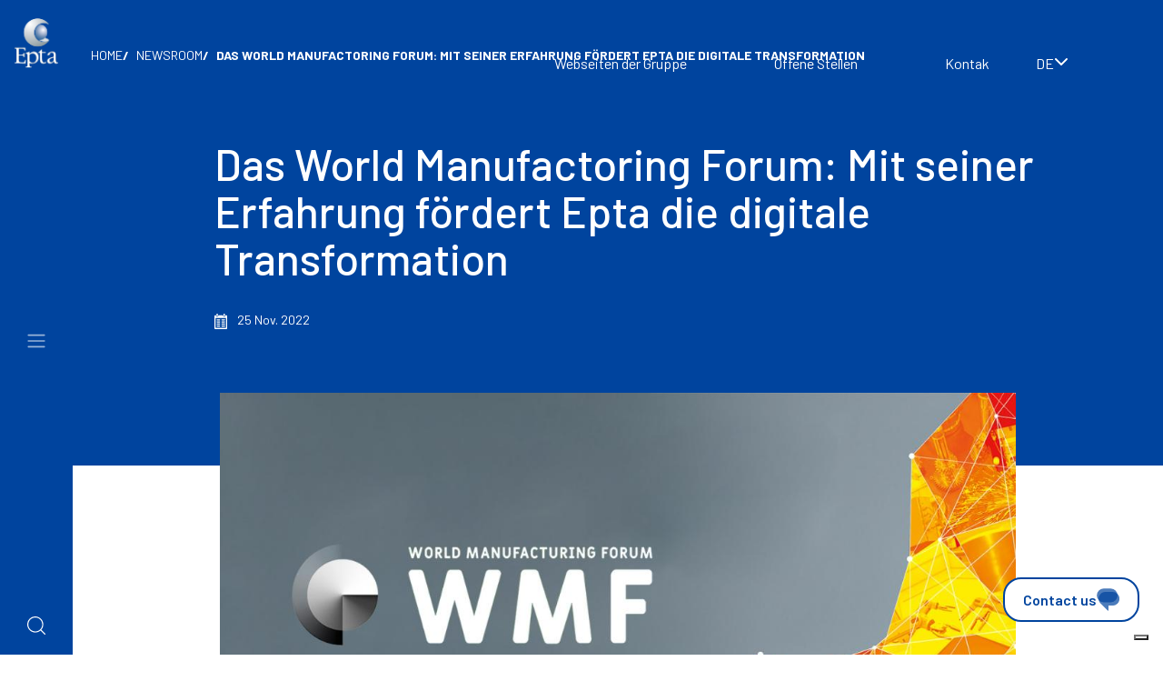

--- FILE ---
content_type: text/html; charset=UTF-8
request_url: https://www.eptarefrigeration.com/de/newsroom/news/das-world-manufactoring-forum-mit-seiner-erfahrung-foerdert-epta-die-digitale
body_size: 123693
content:

<!DOCTYPE html>
<html lang="de" dir="ltr" prefix="content: http://purl.org/rss/1.0/modules/content/  dc: http://purl.org/dc/terms/  foaf: http://xmlns.com/foaf/0.1/  og: http://ogp.me/ns#  rdfs: http://www.w3.org/2000/01/rdf-schema#  schema: http://schema.org/  sioc: http://rdfs.org/sioc/ns#  sioct: http://rdfs.org/sioc/types#  skos: http://www.w3.org/2004/02/skos/core#  xsd: http://www.w3.org/2001/XMLSchema# " class="h-100">
  <head>
    <meta charset="utf-8" />
<meta name="description" content="Epta ist stolz auf die Teilnahme am World Manufacturing Forum, das vom 25. bis 26. November im Porsche Experience Center Franciacorta in Bargnana, in der norditalienischen Provinz Brescia, stattgefunden hat." />
<link rel="canonical" href="https://www.eptarefrigeration.com/de/newsroom/news/das-world-manufactoring-forum-mit-seiner-erfahrung-foerdert-epta-die-digitale" />
<meta name="Generator" content="Drupal 10 (https://www.drupal.org)" />
<meta name="MobileOptimized" content="width" />
<meta name="HandheldFriendly" content="true" />
<meta name="viewport" content="width=device-width, initial-scale=1.0" />
<link rel="icon" href="/themes/custom/epta_corporate_theme/favicon.ico" type="image/vnd.microsoft.icon" />
<link rel="alternate" hreflang="en" href="https://www.eptarefrigeration.com/en/newsroom/news/world-manufacturing-forum-experience-epta-digital-transformation" />
<link rel="alternate" hreflang="it" href="https://www.eptarefrigeration.com/it/newsroom/notizie/world-manufactoring-forum-lesperienza-di-epta-la-trasformazione-digitale" />
<link rel="alternate" hreflang="fr" href="https://www.eptarefrigeration.com/fr/news/world-manufactoring-forum-lexperience-depta-pour-la-transformation-numerique" />
<link rel="alternate" hreflang="de" href="https://www.eptarefrigeration.com/de/newsroom/news/das-world-manufactoring-forum-mit-seiner-erfahrung-foerdert-epta-die-digitale" />
<link rel="alternate" hreflang="es" href="https://www.eptarefrigeration.com/es/novidades-y-noticias/noticias/world-manufacturing-forum-la-experiencia-de-epta-en-la-transformacion" />

    <title>Das World Manufactoring Forum: Mit seiner Erfahrung fördert Epta die digitale Transformation | Epta</title>
    <link rel="stylesheet" media="all" href="/core/themes/stable9/css/core/components/progress.module.css?t8ubc3" />
<link rel="stylesheet" media="all" href="/core/themes/stable9/css/core/components/ajax-progress.module.css?t8ubc3" />
<link rel="stylesheet" media="all" href="/core/themes/stable9/css/system/components/align.module.css?t8ubc3" />
<link rel="stylesheet" media="all" href="/core/themes/stable9/css/system/components/fieldgroup.module.css?t8ubc3" />
<link rel="stylesheet" media="all" href="/core/themes/stable9/css/system/components/container-inline.module.css?t8ubc3" />
<link rel="stylesheet" media="all" href="/core/themes/stable9/css/system/components/clearfix.module.css?t8ubc3" />
<link rel="stylesheet" media="all" href="/core/themes/stable9/css/system/components/details.module.css?t8ubc3" />
<link rel="stylesheet" media="all" href="/core/themes/stable9/css/system/components/hidden.module.css?t8ubc3" />
<link rel="stylesheet" media="all" href="/core/themes/stable9/css/system/components/item-list.module.css?t8ubc3" />
<link rel="stylesheet" media="all" href="/core/themes/stable9/css/system/components/js.module.css?t8ubc3" />
<link rel="stylesheet" media="all" href="/core/themes/stable9/css/system/components/nowrap.module.css?t8ubc3" />
<link rel="stylesheet" media="all" href="/core/themes/stable9/css/system/components/position-container.module.css?t8ubc3" />
<link rel="stylesheet" media="all" href="/core/themes/stable9/css/system/components/reset-appearance.module.css?t8ubc3" />
<link rel="stylesheet" media="all" href="/core/themes/stable9/css/system/components/resize.module.css?t8ubc3" />
<link rel="stylesheet" media="all" href="/core/themes/stable9/css/system/components/system-status-counter.css?t8ubc3" />
<link rel="stylesheet" media="all" href="/core/themes/stable9/css/system/components/system-status-report-counters.css?t8ubc3" />
<link rel="stylesheet" media="all" href="/core/themes/stable9/css/system/components/system-status-report-general-info.css?t8ubc3" />
<link rel="stylesheet" media="all" href="/core/themes/stable9/css/system/components/tablesort.module.css?t8ubc3" />
<link rel="stylesheet" media="all" href="/modules/contrib/lang_dropdown/css/lang_dropdown.css?t8ubc3" />
<link rel="stylesheet" media="all" href="/core/themes/stable9/css/core/assets/vendor/normalize-css/normalize.css?t8ubc3" />
<link rel="stylesheet" media="all" href="/themes/contrib/bootstrap5/css/components/action-links.css?t8ubc3" />
<link rel="stylesheet" media="all" href="/themes/contrib/bootstrap5/css/components/breadcrumb.css?t8ubc3" />
<link rel="stylesheet" media="all" href="/themes/contrib/bootstrap5/css/components/container-inline.css?t8ubc3" />
<link rel="stylesheet" media="all" href="/themes/contrib/bootstrap5/css/components/details.css?t8ubc3" />
<link rel="stylesheet" media="all" href="/themes/contrib/bootstrap5/css/components/exposed-filters.css?t8ubc3" />
<link rel="stylesheet" media="all" href="/themes/contrib/bootstrap5/css/components/field.css?t8ubc3" />
<link rel="stylesheet" media="all" href="/themes/contrib/bootstrap5/css/components/form.css?t8ubc3" />
<link rel="stylesheet" media="all" href="/themes/contrib/bootstrap5/css/components/icons.css?t8ubc3" />
<link rel="stylesheet" media="all" href="/themes/contrib/bootstrap5/css/components/inline-form.css?t8ubc3" />
<link rel="stylesheet" media="all" href="/themes/contrib/bootstrap5/css/components/item-list.css?t8ubc3" />
<link rel="stylesheet" media="all" href="/themes/contrib/bootstrap5/css/components/links.css?t8ubc3" />
<link rel="stylesheet" media="all" href="/themes/contrib/bootstrap5/css/components/menu.css?t8ubc3" />
<link rel="stylesheet" media="all" href="/themes/contrib/bootstrap5/css/components/more-link.css?t8ubc3" />
<link rel="stylesheet" media="all" href="/themes/contrib/bootstrap5/css/components/pager.css?t8ubc3" />
<link rel="stylesheet" media="all" href="/themes/contrib/bootstrap5/css/components/tabledrag.css?t8ubc3" />
<link rel="stylesheet" media="all" href="/themes/contrib/bootstrap5/css/components/tableselect.css?t8ubc3" />
<link rel="stylesheet" media="all" href="/themes/contrib/bootstrap5/css/components/tablesort.css?t8ubc3" />
<link rel="stylesheet" media="all" href="/themes/contrib/bootstrap5/css/components/textarea.css?t8ubc3" />
<link rel="stylesheet" media="all" href="/themes/contrib/bootstrap5/css/components/ui-dialog.css?t8ubc3" />
<link rel="stylesheet" media="all" href="/themes/contrib/bootstrap5/css/components/messages.css?t8ubc3" />
<link rel="stylesheet" media="all" href="/themes/contrib/bootstrap5/css/components/progress.css?t8ubc3" />
<link rel="stylesheet" media="all" href="/themes/contrib/bootstrap5/css/style.css?t8ubc3" />
<link rel="stylesheet" media="all" href="https://cdnjs.cloudflare.com/ajax/libs/OwlCarousel2/2.3.4/assets/owl.carousel.min.css" />
<link rel="stylesheet" media="all" href="https://cdnjs.cloudflare.com/ajax/libs/OwlCarousel2/2.3.4/assets/owl.theme.default.min.css" />
<link rel="stylesheet" media="all" href="https://cdnjs.cloudflare.com/ajax/libs/slick-carousel/1.9.0/slick.min.css" />
<link rel="stylesheet" media="all" href="https://cdnjs.cloudflare.com/ajax/libs/slick-carousel/1.8.1/slick-theme.css" />
<link rel="stylesheet" media="all" href="https://cdn.jsdelivr.net/npm/swiper@9/swiper-bundle.min.css" />
<link rel="stylesheet" media="all" href="/themes/custom/epta_corporate_theme/dist/css/style.css?t8ubc3" />
<link rel="stylesheet" media="all" href="https://cdn.jsdelivr.net/npm/select2@4.1.0-rc.0/dist/css/select2.min.css" />

    <script type="application/json" data-drupal-selector="drupal-settings-json">{"path":{"baseUrl":"\/","pathPrefix":"de\/","currentPath":"node\/6786","currentPathIsAdmin":false,"isFront":false,"currentLanguage":"de"},"pluralDelimiter":"\u0003","suppressDeprecationErrors":true,"gtag":{"tagId":"UA-42330396-6","consentMode":true,"otherIds":[],"events":[],"additionalConfigInfo":[]},"ajaxPageState":{"libraries":"[base64]","theme":"epta_corporate_theme","theme_token":null},"ajaxTrustedUrl":{"form_action_p_pvdeGsVG5zNF_XLGPTvYSKCf43t8qZYSwcfZl2uzM":true},"gtm":{"tagId":null,"settings":{"data_layer":"dataLayer","include_classes":false,"allowlist_classes":"","blocklist_classes":"","include_environment":false,"environment_id":"","environment_token":""},"tagIds":["GTM-MTJMWCT"]},"iubendaIntegration":{"iubendaCookiePolicy":{"askConsentAtCookiePolicyUpdate":true,"countryDetection":true,"enableGdpr":true,"enableFadp":true,"enableLgpd":true,"enableUspr":true,"floatingPreferencesButtonDisplay":"bottom-right","lang":"de","lgpdAppliesGlobally":false,"perPurposeConsent":true,"preferenceCookie":{"expireAfter":180},"siteId":374599,"whitelabel":false,"cookiePolicyId":829193,"banner":{"acceptButtonDisplay":true,"backgroundOverlay":false,"closeButtonDisplay":true,"closeButtonRejects":true,"customizeButtonDisplay":true,"position":"full-top","rejectButtonDisplay":false,"showTitle":false,"showTotalNumberOfProviders":true}},"consentSolution":{"api_key":"e4ATPxXM2FhxdahYmXHU9CM4UCTENeGX"}},"lang_dropdown":{"lang-dropdown-form":{"key":"lang-dropdown-form"}},"user":{"uid":0,"permissionsHash":"70abae2bdb6e5e92e7d16ca2abc266798534dc27f3702d805767544b071f8f90"}}</script>
<script src="/core/misc/drupalSettingsLoader.js?v=10.4.8"></script>
<script src="/modules/contrib/google_tag/js/gtag.js?t8ubc3"></script>
<script src="/modules/contrib/google_tag/js/gtm.js?t8ubc3"></script>

    <meta name="google-site-verification" content="CnpRuMR8mJQnxJQNwukja-Q_3VNUfl2-IxpZw8KzCSo" />
    <!-- Meta Pixel Code -->
    <script>
      !function(f,b,e,v,n,t,s)
      {if(f.fbq)return;n=f.fbq=function(){n.callMethod?
        n.callMethod.apply(n,arguments):n.queue.push(arguments)};
        if(!f._fbq)f._fbq=n;n.push=n;n.loaded=!0;n.version='2.0';
        n.queue=[];t=b.createElement(e);t.async=!0;
        t.src=v;s=b.getElementsByTagName(e)[0];
        s.parentNode.insertBefore(t,s)}(window, document,'script',
        'https://connect.facebook.net/en_US/fbevents.js');
      fbq('init', '313722568311144');
      fbq('track', 'PageView');
    </script>
    <noscript><img height="1" width="1" style="display:none"
                   src="https://www.facebook.com/tr?id=313722568311144&ev=PageView&noscript=1"
      /></noscript>
    <!-- End Meta Pixel Code -->
  </head>
  <body class="site-default path-node page-node-type-news   d-flex flex-column h-100">
        <div class="visually-hidden-focusable skip-link p-3 container">
      <a href="#main-content" class="p-2">
        Direkt zum Inhalt
      </a>
    </div>
    <noscript><iframe src="https://www.googletagmanager.com/ns.html?id=GTM-MTJMWCT"
                  height="0" width="0" style="display:none;visibility:hidden"></iframe></noscript>

      <div class="dialog-off-canvas-main-canvas d-flex flex-column h-100" data-off-canvas-main-canvas>
    <div class="dialog-off-canvas-main-canvas">
        <header>
      <div class="sidenav d-flex ">
        <a href="/de" title="Startseite" rel="home" class="site-logo d-block site-logo">
          <img src="/themes/custom/epta_corporate_theme/logo.svg" alt="Startseite"/>
        </a>
        <button class="navbar-toggler" type="button" data-bs-toggle="offcanvas" data-bs-target="#offcanvasMenu" aria-controls="offcanvasMenu">
          <span class="navbar-toggler-icon"></span>
        </button>
                <a href="/node/194" class="main-search">
          <img src="/themes/custom/epta_corporate_theme/images/svg-icon/search-sidebar.svg" alt="">
        </a>
        <div class="offcanvas" tabindex="-1" id="offcanvasMenu" aria-labelledby="offcanvasMenuLabel">
          <div class="menu">
            <div class="menu-header">
              <nav role="navigation" aria-labelledby="block-secondarymenu-menu" id="block-secondarymenu" class="block block-menu navigation menu--secondary-menu">
            
  <h5 class="visually-hidden" id="block-secondarymenu-menu">Secondary Menu</h5>
  

        
              <ul data-block="header" class="nav navbar-nav">
                    <li class="nav-item">
        <a href="/de/webseiten-der-gruppe" class="nav-link" data-drupal-link-system-path="node/73">Webseiten der Gruppe</a>
              </li>
                <li class="nav-item">
        <a href="https://fa-eukp-saasfaprod1.fa.ocs.oraclecloud.com/hcmUI/CandidateExperience/en/sites/CX_1" class="nav-link">Offene Stellen</a>
              </li>
                <li class="nav-item">
        <a href="/de/kontakt" class="nav-link" data-drupal-link-system-path="node/68">Kontak</a>
              </li>
        </ul>
  


  </nav>

              <div id="block-languagedropdownswitcher" class="block block-lang-dropdown block-language-dropdown-blocklanguage-interface">
  
    
      <form class="lang-dropdown-form lang_dropdown_form clearfix language_interface" id="lang_dropdown_form_lang-dropdown-form" data-drupal-selector="lang-dropdown-form-2" action="/de/newsroom/news/das-world-manufactoring-forum-mit-seiner-erfahrung-foerdert-epta-die-digitale" method="post" accept-charset="UTF-8">
  <div class="js-form-item form-item js-form-type-select form-type-select js-form-item-lang-dropdown-select form-item-lang-dropdown-select form-no-label">
      <label for="edit-lang-dropdown-select" class="visually-hidden">Select your language</label>
        <select style="width:165px" class="lang-dropdown-select-element form-select form-control" data-lang-dropdown-id="lang-dropdown-form" data-drupal-selector="edit-lang-dropdown-select" id="edit-lang-dropdown-select" name="lang_dropdown_select"><option value="en">en</option><option value="it">it</option><option value="fr">fr</option><option value="de" selected="selected">de</option><option value="es">es</option></select>
        </div>

  <input data-drupal-selector="edit-en" type="hidden" name="en" value="/en/newsroom/news/world-manufacturing-forum-experience-epta-digital-transformation" />


  <input data-drupal-selector="edit-it" type="hidden" name="it" value="/it/newsroom/notizie/world-manufactoring-forum-lesperienza-di-epta-la-trasformazione-digitale" />


  <input data-drupal-selector="edit-fr" type="hidden" name="fr" value="/fr/news/world-manufactoring-forum-lexperience-depta-pour-la-transformation-numerique" />


  <input data-drupal-selector="edit-de" type="hidden" name="de" value="/de/newsroom/news/das-world-manufactoring-forum-mit-seiner-erfahrung-foerdert-epta-die-digitale" />


  <input data-drupal-selector="edit-es" type="hidden" name="es" value="/es/novidades-y-noticias/noticias/world-manufacturing-forum-la-experiencia-de-epta-en-la-transformacion" />

<noscript><div>
    <input data-drupal-selector="edit-submit" type="submit" id="edit-submit" name="op" value="Go" class="button js-form-submit form-submit btn btn-primary" />

</div></noscript>
  <input autocomplete="off" data-drupal-selector="form-ricxuikppvdall1e7c0n7sd7patlgxpp4zoq07ovpre" type="hidden" name="form_build_id" value="form-ricxuIkppVDAll1e7C0n7SD7patlGXPP4ZoQ07oVPRE" />


  <input data-drupal-selector="edit-lang-dropdown-form" type="hidden" name="form_id" value="lang_dropdown_form" />


</form>

  </div>

            </div>
            <div class="menu-items">
              <div class="wrapper">
                <nav role="navigation" aria-labelledby="block-epta-corporate-theme-main-navigation-menu" id="block-epta-corporate-theme-main-navigation" class="block block-menu navigation menu--main">
            
  <h5 class="visually-hidden" id="block-epta-corporate-theme-main-navigation-menu">Main navigation</h5>
  

        
<div class="main-menu--desktop">
  
    
          <ul class="items">
                                                              
                                
                                                                  <li class="menu-item barlow_bold item menu-item--expanded " data-level="0" data-route="menu-menu-link-content8bc8b3b9-4f7c-4a6b-a985-0042d06c608f">

                                      <a href="/de/about-epta" data-drupal-link-system-path="node/6">About Epta</a>
                    <svg xmlns="http://www.w3.org/2000/svg" width="16" height="16" fill="currentColor" class="bi bi-chevron-right" viewBox="0 0 16 16">
  <path fill-rule="evenodd" d="M4.646 1.646a.5.5 0 0 1 .708 0l6 6a.5.5 0 0 1 0 .708l-6 6a.5.5 0 0 1-.708-.708L10.293 8 4.646 2.354a.5.5 0 0 1 0-.708z"/>
</svg>                                  </li>

                                                          
                                
                                                                  <li class="menu-item barlow_bold item menu-item--expanded " data-level="0" data-route="menu-menu-link-content0dc2508e-5582-4dab-95b8-963c0fb50b99">

                                      <a href="/de/unser-angebot" data-drupal-link-system-path="node/16">Unser Angebot</a>
                    <svg xmlns="http://www.w3.org/2000/svg" width="16" height="16" fill="currentColor" class="bi bi-chevron-right" viewBox="0 0 16 16">
  <path fill-rule="evenodd" d="M4.646 1.646a.5.5 0 0 1 .708 0l6 6a.5.5 0 0 1 0 .708l-6 6a.5.5 0 0 1-.708-.708L10.293 8 4.646 2.354a.5.5 0 0 1 0-.708z"/>
</svg>                                  </li>

                                                          
                                
                                                                  <li class="menu-item barlow_bold item" data-level="0" data-route="menu-menu-link-contentba7f287d-81e9-41d4-9acd-06f82bd77a36">

                                                            <a href="/de/euroshop-2026" data-drupal-link-system-path="node/7669">Euroshop 2026</a>
                                                      </li>

                                                          
                                
                                                                  <li class="menu-item barlow_bold item menu-item--expanded " data-level="0" data-route="menu-menu-link-content8409b235-8770-48f9-bf81-8af32d0097a9">

                                      <a href="/de/conscious-innovation" data-drupal-link-system-path="node/41">Conscious Innovation</a>
                    <svg xmlns="http://www.w3.org/2000/svg" width="16" height="16" fill="currentColor" class="bi bi-chevron-right" viewBox="0 0 16 16">
  <path fill-rule="evenodd" d="M4.646 1.646a.5.5 0 0 1 .708 0l6 6a.5.5 0 0 1 0 .708l-6 6a.5.5 0 0 1-.708-.708L10.293 8 4.646 2.354a.5.5 0 0 1 0-.708z"/>
</svg>                                  </li>

                                                          
                                
                                                                  <li class="menu-item barlow_bold item menu-item--expanded " data-level="0" data-route="menu-menu-link-content8f2949be-0f25-484a-98e2-3a58d9676701">

                                      <a href="/de/newsroom" data-drupal-link-system-path="node/49">Newsroom</a>
                    <svg xmlns="http://www.w3.org/2000/svg" width="16" height="16" fill="currentColor" class="bi bi-chevron-right" viewBox="0 0 16 16">
  <path fill-rule="evenodd" d="M4.646 1.646a.5.5 0 0 1 .708 0l6 6a.5.5 0 0 1 0 .708l-6 6a.5.5 0 0 1-.708-.708L10.293 8 4.646 2.354a.5.5 0 0 1 0-.708z"/>
</svg>                                  </li>

                                                          
                                
                                                                  <li class="menu-item barlow_bold item menu-item--expanded " data-level="0" data-route="menu-menu-link-contente157dfb9-dde8-4769-873d-46ca2ec2d622">

                                      <a href="/de/nachhaltige-innovation/esg/people" data-drupal-link-system-path="node/45">EptaPeople</a>
                    <svg xmlns="http://www.w3.org/2000/svg" width="16" height="16" fill="currentColor" class="bi bi-chevron-right" viewBox="0 0 16 16">
  <path fill-rule="evenodd" d="M4.646 1.646a.5.5 0 0 1 .708 0l6 6a.5.5 0 0 1 0 .708l-6 6a.5.5 0 0 1-.708-.708L10.293 8 4.646 2.354a.5.5 0 0 1 0-.708z"/>
</svg>                                  </li>

                                                          
                                
                                                                  <li class="menu-item barlow_bold item" data-level="0" data-route="menu-menu-link-content8596a233-60f4-4a5b-a767-1a507128184d">

                                                            <a href="/de/kontakt" data-drupal-link-system-path="node/68">Kontakt</a>
                                                      </li>

                          </ul>
                                        
                              
    
            <ul class="sub-items" id="menu-menu-link-content8bc8b3b9-4f7c-4a6b-a985-0042d06c608f">
                                                                
                                
                                                                                      <li class="menu-item barlow_bold sub-item menu-item--expanded " data-level="1" data-route="menu-menu-link-content58b18426-d838-47ed-920e-191f2a1483f0">

                                      <a href="/de/about-epta/identitaet-epta" data-drupal-link-system-path="node/7260">Identität</a>
                    <svg xmlns="http://www.w3.org/2000/svg" width="16" height="16" fill="currentColor" class="bi bi-chevron-right" viewBox="0 0 16 16">
  <path fill-rule="evenodd" d="M4.646 1.646a.5.5 0 0 1 .708 0l6 6a.5.5 0 0 1 0 .708l-6 6a.5.5 0 0 1-.708-.708L10.293 8 4.646 2.354a.5.5 0 0 1 0-.708z"/>
</svg>                                  </li>

                                                          
                                
                                                                                      <li class="menu-item barlow_bold sub-item menu-item--expanded " data-level="1" data-route="menu-menu-link-content93b1ad6d-3bf1-4c0e-9585-b02d2242d3fb">

                                      <a href="/de/about-epta/organisation" data-drupal-link-system-path="node/7">Organisation</a>
                    <svg xmlns="http://www.w3.org/2000/svg" width="16" height="16" fill="currentColor" class="bi bi-chevron-right" viewBox="0 0 16 16">
  <path fill-rule="evenodd" d="M4.646 1.646a.5.5 0 0 1 .708 0l6 6a.5.5 0 0 1 0 .708l-6 6a.5.5 0 0 1-.708-.708L10.293 8 4.646 2.354a.5.5 0 0 1 0-.708z"/>
</svg>                                  </li>

                                                          
                                
                                                                                      <li class="menu-item barlow_bold sub-item menu-item--expanded " data-level="1" data-route="menu-menu-link-content9b42b1e7-3de8-4c2c-84c3-ca93deab7e7c">

                                      <a href="/de/about-epta/auszeichnungen" data-drupal-link-system-path="node/12">Auszeichnungen</a>
                    <svg xmlns="http://www.w3.org/2000/svg" width="16" height="16" fill="currentColor" class="bi bi-chevron-right" viewBox="0 0 16 16">
  <path fill-rule="evenodd" d="M4.646 1.646a.5.5 0 0 1 .708 0l6 6a.5.5 0 0 1 0 .708l-6 6a.5.5 0 0 1-.708-.708L10.293 8 4.646 2.354a.5.5 0 0 1 0-.708z"/>
</svg>                                  </li>

                                                          
                                
                                                                                      <li class="menu-item barlow_bold sub-item" data-level="1" data-route="menu-menu-link-contented555fc1-686d-4891-bf0c-59e6ef91a2b5">

                                                            <a href="/de/nachhaltige-innovation/innovation/zertifizierungen" data-drupal-link-system-path="node/48">Zertifizierungen</a>
                                                      </li>

                          </ul>
                                        
                              
    
              <ul class="sec-sub-items" id="menu-menu-link-content58b18426-d838-47ed-920e-191f2a1483f0">
                                                                  
                                
                                                                                      <li class="menu-item barlow_bold sec-sub-item" data-level="2" data-route="menu-menu-link-content327f6597-177b-437d-9a79-d027fa6288ac">

                                                            <a href="/de/about-epta/identitaet/unsere-geschichte" data-drupal-link-system-path="node/2">Unsere Geschichte</a>
                                                      </li>

                          </ul>
                                        
                                    
                                                      
                              
    
              <ul class="sec-sub-items" id="menu-menu-link-content93b1ad6d-3bf1-4c0e-9585-b02d2242d3fb">
                                                                  
                                
                                                                                      <li class="menu-item barlow_bold sec-sub-item menu-item--expanded " data-level="2" data-route="menu-menu-link-content9e869aa8-7457-4750-8242-f7b4fa5c403b">

                                      <a href="/de/about/organisation/unternehmensfuehrung" data-drupal-link-system-path="node/8">Unternehmensführung</a>
                    <svg xmlns="http://www.w3.org/2000/svg" width="16" height="16" fill="currentColor" class="bi bi-chevron-right" viewBox="0 0 16 16">
  <path fill-rule="evenodd" d="M4.646 1.646a.5.5 0 0 1 .708 0l6 6a.5.5 0 0 1 0 .708l-6 6a.5.5 0 0 1-.708-.708L10.293 8 4.646 2.354a.5.5 0 0 1 0-.708z"/>
</svg>                                  </li>

                          </ul>
                                        
                              
    
                <ul class="third-sub-items" id="menu-menu-link-content9e869aa8-7457-4750-8242-f7b4fa5c403b">
                                                                      
                                
                                                                                    <li class="menu-item barlow_bold" data-level="3" data-route="menu-menu-link-content8bf209b7-6b25-411a-ac9f-d0b60f2f0a5b">

                                                            <a href="/de/about-epta/organisation/unternehmensfuehrung/vorstand" data-drupal-link-system-path="node/9">Vorstand</a>
                                                      </li>

                                                            
                                
                                                                                    <li class="menu-item barlow_bold" data-level="3" data-route="menu-menu-link-content026bcad3-5da1-4aac-9e27-981fbf93b3a4">

                                                            <a href="/de/about-epta/organisation/unternehmensfuehrung/executive-management-committee" data-drupal-link-system-path="node/10">Executive Management Committee</a>
                                                      </li>

                                                            
                                
                                                                                    <li class="menu-item barlow_bold" data-level="3" data-route="menu-menu-link-content709e0fdb-0608-4b05-a36c-47550237722f">

                                                            <a href="/de/about/organisation/unternehmensfuehrung/ethische-unternehmensfuhrung" data-drupal-link-system-path="node/11">Ethische Unternehmensführung</a>
                                                      </li>

                          </ul>
                                        
                                                      
                                                      
                                    
                                    
                                                      
                              
    
              <ul class="sec-sub-items" id="menu-menu-link-content9b42b1e7-3de8-4c2c-84c3-ca93deab7e7c">
                                                                  
                                
                                                                                      <li class="menu-item barlow_bold sec-sub-item" data-level="2" data-route="menu-menu-link-contenta3e0a3da-b33f-46f1-b363-0a08cf187e39">

                                                            <a href="/de/about-epta/auszeichnungen/umwelt" data-drupal-link-system-path="node/81">Umwelt</a>
                                                      </li>

                                                          
                                
                                                                                      <li class="menu-item barlow_bold sec-sub-item" data-level="2" data-route="menu-menu-link-content0e88c3bc-b246-4fbe-b6d1-0331fa579783">

                                                            <a href="/de/about-epta/auszeichnungen/design" data-drupal-link-system-path="node/14">Design</a>
                                                      </li>

                                                          
                                
                                                                                      <li class="menu-item barlow_bold sec-sub-item" data-level="2" data-route="menu-menu-link-content2d144d0f-fa7d-45b1-ac4f-3f88edd46a8c">

                                                            <a href="/de/about-epta/auszeichnungen/business-excellence" data-drupal-link-system-path="node/15">Business Excellence</a>
                                                      </li>

                          </ul>
                                        
                                                      
                                                      
                                    
                                                      
                                    
                                                      
                              
    
            <ul class="sub-items" id="menu-menu-link-content0dc2508e-5582-4dab-95b8-963c0fb50b99">
                                                                
                                
                                                                                      <li class="menu-item barlow_bold sub-item menu-item--expanded " data-level="1" data-route="menu-menu-link-content7f81c23b-e0a6-481d-91eb-aef32d7ad592">

                                      <a href="/de/unser-angebot/maerkte" data-drupal-link-system-path="node/17">Märkte</a>
                    <svg xmlns="http://www.w3.org/2000/svg" width="16" height="16" fill="currentColor" class="bi bi-chevron-right" viewBox="0 0 16 16">
  <path fill-rule="evenodd" d="M4.646 1.646a.5.5 0 0 1 .708 0l6 6a.5.5 0 0 1 0 .708l-6 6a.5.5 0 0 1-.708-.708L10.293 8 4.646 2.354a.5.5 0 0 1 0-.708z"/>
</svg>                                  </li>

                                                          
                                
                                                                                      <li class="menu-item barlow_bold sub-item menu-item--expanded " data-level="1" data-route="menu-menu-link-contentb028e75e-39fa-40ab-a157-b8130b9e1c5c">

                                      <a href="/de/unser-angebot/marken" data-drupal-link-system-path="node/21">Marken</a>
                    <svg xmlns="http://www.w3.org/2000/svg" width="16" height="16" fill="currentColor" class="bi bi-chevron-right" viewBox="0 0 16 16">
  <path fill-rule="evenodd" d="M4.646 1.646a.5.5 0 0 1 .708 0l6 6a.5.5 0 0 1 0 .708l-6 6a.5.5 0 0 1-.708-.708L10.293 8 4.646 2.354a.5.5 0 0 1 0-.708z"/>
</svg>                                  </li>

                                                          
                                
                                                                                      <li class="menu-item barlow_bold sub-item menu-item--expanded " data-level="1" data-route="menu-menu-link-contented0abe91-43a9-4432-9bc3-a29d5dc63779">

                                      <a href="/de/unser-angebot/services" data-drupal-link-system-path="node/31">Services</a>
                    <svg xmlns="http://www.w3.org/2000/svg" width="16" height="16" fill="currentColor" class="bi bi-chevron-right" viewBox="0 0 16 16">
  <path fill-rule="evenodd" d="M4.646 1.646a.5.5 0 0 1 .708 0l6 6a.5.5 0 0 1 0 .708l-6 6a.5.5 0 0 1-.708-.708L10.293 8 4.646 2.354a.5.5 0 0 1 0-.708z"/>
</svg>                                  </li>

                          </ul>
                                        
                              
    
              <ul class="sec-sub-items" id="menu-menu-link-content7f81c23b-e0a6-481d-91eb-aef32d7ad592">
                                                                  
                                
                                                                                      <li class="menu-item barlow_bold sec-sub-item" data-level="2" data-route="menu-menu-link-contentf37479a5-d783-473c-9dee-594430b8538c">

                                                            <a href="/de/unser-angebot/maerkte/einzelhandel" data-drupal-link-system-path="node/1">Einzelhandel</a>
                                                      </li>

                                                          
                                
                                                                                      <li class="menu-item barlow_bold sec-sub-item" data-level="2" data-route="menu-menu-link-contentc6919621-c464-4bc5-be48-1faf2b33b57d">

                                                            <a href="/de/unser-angebot/maerkte/food-and-beverage" data-drupal-link-system-path="node/18">Food and beverage</a>
                                                      </li>

                                                          
                                
                                                                                      <li class="menu-item barlow_bold sec-sub-item" data-level="2" data-route="menu-menu-link-contentb89a56b9-1ed3-4f44-8f36-55f3cd515f65">

                                                            <a href="/de/unser-angebot/maerkte/horeca" data-drupal-link-system-path="node/19">Ho.Re.Ca.</a>
                                                      </li>

                          </ul>
                                        
                                                      
                                                      
                                    
                                                      
                              
    
              <ul class="sec-sub-items" id="menu-menu-link-contentb028e75e-39fa-40ab-a157-b8130b9e1c5c">
                                                                  
                                
                                                                                      <li class="menu-item barlow_bold sec-sub-item" data-level="2" data-route="menu-menu-link-content0bd23828-96d5-454a-8e45-cd21696a8bc1">

                                                            <a href="/de/unser-angebot/marken/costan" data-drupal-link-system-path="node/22">Costan</a>
                                                      </li>

                                                          
                                
                                                                                      <li class="menu-item barlow_bold sec-sub-item" data-level="2" data-route="menu-menu-link-content90d43f16-4437-45ab-9ce6-2e0c19b07b71">

                                                            <a href="/de/unser-angebot/marken/bonnet-neve" data-drupal-link-system-path="node/23">Bonnet Névé</a>
                                                      </li>

                                                          
                                
                                                                                      <li class="menu-item barlow_bold sec-sub-item" data-level="2" data-route="menu-menu-link-content4d5fab29-fcb0-40e4-b4ea-9b79badf0bb9">

                                                            <a href="/de/unser-angebot/marken/eurocryor" data-drupal-link-system-path="node/24">Eurocryor</a>
                                                      </li>

                                                          
                                
                                                                                      <li class="menu-item barlow_bold sec-sub-item" data-level="2" data-route="menu-menu-link-contenta198f750-f5d8-4b6b-ba8a-6339a1358eac">

                                                            <a href="/de/unser-angebot/marken/iarp" data-drupal-link-system-path="node/26">Iarp</a>
                                                      </li>

                                                          
                                
                                                                                      <li class="menu-item barlow_bold sec-sub-item" data-level="2" data-route="menu-menu-link-content981391d5-9788-4f7e-875c-7ada7bc7cf21">

                                                            <a href="/de/unser-angebot/marken/kysor-warren" data-drupal-link-system-path="node/27">Kysor Warren</a>
                                                      </li>

                                                          
                                
                                                                                      <li class="menu-item barlow_bold sec-sub-item" data-level="2" data-route="menu-menu-link-content684e4048-87fd-4317-91ee-a1d287bc7894">

                                                            <a href="/de/unser-angebot/marken/eptaconcept" data-drupal-link-system-path="node/28">EptaConcept</a>
                                                      </li>

                                                          
                                
                                                                                      <li class="menu-item barlow_bold sec-sub-item" data-level="2" data-route="menu-menu-link-contentf9c9a732-07f5-4c9f-a05f-722815f4c0c0">

                                                            <a href="/de/unser-angebot/marken/epta-service" data-drupal-link-system-path="node/29">EptaService</a>
                                                      </li>

                                                          
                                
                                                                                      <li class="menu-item barlow_bold sec-sub-item" data-level="2" data-route="menu-menu-link-content697ec946-5c56-41b5-9a5d-48c79481931f">

                                                            <a href="/de/unser-angebot/marken/eptatechnica" data-drupal-link-system-path="node/30">EptaTechnica</a>
                                                      </li>

                          </ul>
                                        
                                                      
                                                      
                                                      
                                                      
                                                      
                                                      
                                                      
                                    
                                                      
                              
    
              <ul class="sec-sub-items" id="menu-menu-link-contented0abe91-43a9-4432-9bc3-a29d5dc63779">
                                                                  
                                
                                                                                      <li class="menu-item barlow_bold sec-sub-item menu-item--expanded " data-level="2" data-route="menu-menu-link-contente928f7f7-629e-4897-a03b-86b04a1ba4ac">

                                      <a href="/de/unser-angebot/services/design-installation-und-inbetriebnahme" data-drupal-link-system-path="node/32">Design, Installation und Inbetriebnahme</a>
                    <svg xmlns="http://www.w3.org/2000/svg" width="16" height="16" fill="currentColor" class="bi bi-chevron-right" viewBox="0 0 16 16">
  <path fill-rule="evenodd" d="M4.646 1.646a.5.5 0 0 1 .708 0l6 6a.5.5 0 0 1 0 .708l-6 6a.5.5 0 0 1-.708-.708L10.293 8 4.646 2.354a.5.5 0 0 1 0-.708z"/>
</svg>                                  </li>

                                                          
                                
                                                                                      <li class="menu-item barlow_bold sec-sub-item menu-item--expanded " data-level="2" data-route="menu-menu-link-contentb6ebf807-cdd4-406f-824b-bc0b2bbfe9b1">

                                      <a href="/de/unser-angebot/services/after-sales-services" data-drupal-link-system-path="node/37">After sales services</a>
                    <svg xmlns="http://www.w3.org/2000/svg" width="16" height="16" fill="currentColor" class="bi bi-chevron-right" viewBox="0 0 16 16">
  <path fill-rule="evenodd" d="M4.646 1.646a.5.5 0 0 1 .708 0l6 6a.5.5 0 0 1 0 .708l-6 6a.5.5 0 0 1-.708-.708L10.293 8 4.646 2.354a.5.5 0 0 1 0-.708z"/>
</svg>                                  </li>

                          </ul>
                                        
                              
    
                <ul class="third-sub-items" id="menu-menu-link-contente928f7f7-629e-4897-a03b-86b04a1ba4ac">
                                                                      
                                
                                                                                    <li class="menu-item barlow_bold" data-level="3" data-route="menu-menu-link-content71b20e33-1fb5-485d-9a9a-d7e47a6c6e0d">

                                                            <a href="/de/unser-angebot/services/design-installation-und-inbetriebnahme/konzeptdesign" data-drupal-link-system-path="node/33">Konzeptdesign</a>
                                                      </li>

                                                            
                                
                                                                                    <li class="menu-item barlow_bold" data-level="3" data-route="menu-menu-link-contentce7eb586-456a-4f0c-8603-e3504f1e24d2">

                                                            <a href="/de/unser-angebot/services/design-installation-und-inbetriebnahme/technischer-entwurf" data-drupal-link-system-path="node/34">Technischer Entwurf</a>
                                                      </li>

                                                            
                                
                                                                                    <li class="menu-item barlow_bold" data-level="3" data-route="menu-menu-link-content4ab43a80-5557-4988-88d4-0929ffe19302">

                                                            <a href="/de/unser-angebot/services/design-installation-und-inbetriebnahme/contracting-and-commisioning" data-drupal-link-system-path="node/35">Contracting and commisioning</a>
                                                      </li>

                                                            
                                
                                                                                    <li class="menu-item barlow_bold" data-level="3" data-route="menu-menu-link-contenteb802314-4426-4a40-a4a7-ca2effdf8725">

                                                            <a href="/de/unser-angebot/services/design-installation-und-inbetriebnahme/finanzdienstleistungen" data-drupal-link-system-path="node/36">Finanzdienstleistungen</a>
                                                      </li>

                          </ul>
                                        
                                                      
                                                      
                                                      
                                    
                                                      
                              
    
                <ul class="third-sub-items" id="menu-menu-link-contentb6ebf807-cdd4-406f-824b-bc0b2bbfe9b1">
                                                                      
                                
                                                                                    <li class="menu-item barlow_bold" data-level="3" data-route="menu-menu-link-content2931dd6f-dec9-405f-aa44-e17cc7be58e3">

                                                            <a href="/de/unser-angebot/services/after-sales-services/wartung-und-fehlerbehebung" data-drupal-link-system-path="node/38">Wartung und Fehlerbehebung</a>
                                                      </li>

                                                            
                                
                                                                                    <li class="menu-item barlow_bold" data-level="3" data-route="menu-menu-link-contente157726e-6174-4d2a-8f0b-b9a48f9fdada">

                                                            <a href="/de/unser-angebot/services/after-sales-services/ergaenzender-service" data-drupal-link-system-path="node/39">Ergänzender Service</a>
                                                      </li>

                                                            
                                
                                                                                    <li class="menu-item barlow_bold" data-level="3" data-route="menu-menu-link-contentffa43fa9-8265-40d0-8d4d-b916302a9955">

                                                            <a href="/de/unser-angebot/services/after-sales-services/digitale-services" data-drupal-link-system-path="node/40">Digitale Services</a>
                                                      </li>

                          </ul>
                                        
                                                      
                                                      
                                    
                                    
                                    
                                                      
                                                      
                              
    
            <ul class="sub-items" id="menu-menu-link-content8409b235-8770-48f9-bf81-8af32d0097a9">
                                                                
                                
                                                                                      <li class="menu-item barlow_bold sub-item menu-item--expanded " data-level="1" data-route="menu-menu-link-content4ee110a0-72ac-47c5-9f2b-178eb381fae5">

                                      <a href="/de/nachhaltige-innovation/esg" data-drupal-link-system-path="node/80">ESG</a>
                    <svg xmlns="http://www.w3.org/2000/svg" width="16" height="16" fill="currentColor" class="bi bi-chevron-right" viewBox="0 0 16 16">
  <path fill-rule="evenodd" d="M4.646 1.646a.5.5 0 0 1 .708 0l6 6a.5.5 0 0 1 0 .708l-6 6a.5.5 0 0 1-.708-.708L10.293 8 4.646 2.354a.5.5 0 0 1 0-.708z"/>
</svg>                                  </li>

                                                          
                                
                                                                                      <li class="menu-item barlow_bold sub-item menu-item--expanded " data-level="1" data-route="menu-menu-link-content67c9048d-456f-4585-b961-7cce842e052d">

                                      <a href="/de/nachhaltige-innovation/innovation" data-drupal-link-system-path="node/46">Innovation</a>
                    <svg xmlns="http://www.w3.org/2000/svg" width="16" height="16" fill="currentColor" class="bi bi-chevron-right" viewBox="0 0 16 16">
  <path fill-rule="evenodd" d="M4.646 1.646a.5.5 0 0 1 .708 0l6 6a.5.5 0 0 1 0 .708l-6 6a.5.5 0 0 1-.708-.708L10.293 8 4.646 2.354a.5.5 0 0 1 0-.708z"/>
</svg>                                  </li>

                          </ul>
                                        
                              
    
              <ul class="sec-sub-items" id="menu-menu-link-content4ee110a0-72ac-47c5-9f2b-178eb381fae5">
                                                                  
                                
                                                                                      <li class="menu-item barlow_bold sec-sub-item" data-level="2" data-route="menu-menu-link-contenteb4e6ecf-abc1-4416-95f7-82b94fbeb8ea">

                                                            <a href="/de/nachhaltige-innovation/esg/umwelt" data-drupal-link-system-path="node/13">Umwelt</a>
                                                      </li>

                                                          
                                
                                                                                      <li class="menu-item barlow_bold sec-sub-item" data-level="2" data-route="menu-menu-link-contentb6ffa305-861c-45c8-8330-c1c468dd4881">

                                                            <a href="/de/nachhaltige-innovation/esg/gemeinschaft" data-drupal-link-system-path="node/44">Gemeinschaft</a>
                                                      </li>

                                                          
                                
                                                                                      <li class="menu-item barlow_bold sec-sub-item" data-level="2" data-route="menu-menu-link-content3ae766bb-97ac-466b-8023-01000ed781d1">

                                                            <a href="/de/nachhaltige-innovation/esg/people" data-drupal-link-system-path="node/45">People</a>
                                                      </li>

                                                          
                                
                                                                                      <li class="menu-item barlow_bold sec-sub-item" data-level="2" data-route="menu-menu-link-contenta3257532-ea1e-4bd2-bd8e-97f09a0dfcf0">

                                                            <a href="/de/about/organisation/unternehmensfuehrung" data-drupal-link-system-path="node/8">Unternehmensführung</a>
                                                      </li>

                          </ul>
                                        
                                                      
                                                      
                                                      
                                    
                                                      
                              
    
              <ul class="sec-sub-items" id="menu-menu-link-content67c9048d-456f-4585-b961-7cce842e052d">
                                                                  
                                
                                                                                      <li class="menu-item barlow_bold sec-sub-item" data-level="2" data-route="menu-menu-link-contentec820f55-57b8-466b-a9d4-a23429ea75a7">

                                                            <a href="/de/nachhaltige-innovation/innovation/technologie" data-drupal-link-system-path="node/47">Technologie</a>
                                                      </li>

                          </ul>
                                        
                                    
                                    
                                                      
                              
    
            <ul class="sub-items" id="menu-menu-link-content8f2949be-0f25-484a-98e2-3a58d9676701">
                                                                
                                
                                                                                      <li class="menu-item barlow_bold sub-item" data-level="1" data-route="menu-menu-link-content3d933c84-1ae8-4235-9370-0a6bcb3c19b6">

                                                            <a href="/de/node/50" data-drupal-link-system-path="node/50">News</a>
                                                      </li>

                                                          
                                
                                                                                      <li class="menu-item barlow_bold sub-item" data-level="1" data-route="menu-menu-link-content98b06b07-32c3-4356-992b-8a5f95361ecc">

                                                            <a href="/de/node/51" data-drupal-link-system-path="node/51">Events</a>
                                                      </li>

                                                          
                                
                                                                                      <li class="menu-item barlow_bold sub-item menu-item--expanded " data-level="1" data-route="menu-menu-link-content01235dc7-f28f-4ed3-9570-bab9d2285dd9">

                                      <a href="/de/newsroom/presse-und-media" data-drupal-link-system-path="node/57">Presse und Media</a>
                    <svg xmlns="http://www.w3.org/2000/svg" width="16" height="16" fill="currentColor" class="bi bi-chevron-right" viewBox="0 0 16 16">
  <path fill-rule="evenodd" d="M4.646 1.646a.5.5 0 0 1 .708 0l6 6a.5.5 0 0 1 0 .708l-6 6a.5.5 0 0 1-.708-.708L10.293 8 4.646 2.354a.5.5 0 0 1 0-.708z"/>
</svg>                                  </li>

                                                          
                                
                                                                                      <li class="menu-item barlow_bold sub-item menu-item--expanded " data-level="1" data-route="menu-menu-link-content533b54e7-3ff6-48f8-9f30-a1cdb15da96c">

                                      <a href="/de/newsroom/epta-blog" data-drupal-link-system-path="node/61">Epta Blog</a>
                    <svg xmlns="http://www.w3.org/2000/svg" width="16" height="16" fill="currentColor" class="bi bi-chevron-right" viewBox="0 0 16 16">
  <path fill-rule="evenodd" d="M4.646 1.646a.5.5 0 0 1 .708 0l6 6a.5.5 0 0 1 0 .708l-6 6a.5.5 0 0 1-.708-.708L10.293 8 4.646 2.354a.5.5 0 0 1 0-.708z"/>
</svg>                                  </li>

                          </ul>
                                        
                                                      
                                                      
                              
    
              <ul class="sec-sub-items" id="menu-menu-link-content01235dc7-f28f-4ed3-9570-bab9d2285dd9">
                                                                  
                                
                                                                                      <li class="menu-item barlow_bold sec-sub-item" data-level="2" data-route="menu-menu-link-contenta2b717cb-553d-4b11-9ff6-dbff11420c15">

                                                            <a href="/de/node/58" data-drupal-link-system-path="node/58">Pressemitteilungen</a>
                                                      </li>

                                                          
                                
                                                                                      <li class="menu-item barlow_bold sec-sub-item" data-level="2" data-route="menu-menu-link-content7cc75a68-b345-487e-ac93-4d6d22eecc9d">

                                                            <a href="/de/newsroom/press-and-media/press-review" data-drupal-link-system-path="node/59">Presseberichte</a>
                                                      </li>

                                                          
                                
                                                                                      <li class="menu-item barlow_bold sec-sub-item" data-level="2" data-route="menu-menu-link-contenta2cbb8a6-1146-49d9-9e23-f89ea054ecd8">

                                                            <a href="/de/newsroom/presse-und-media/pressemappe" data-drupal-link-system-path="node/60">Pressemappe</a>
                                                      </li>

                          </ul>
                                        
                                                      
                                                      
                                    
                                                      
                              
    
              <ul class="sec-sub-items" id="menu-menu-link-content533b54e7-3ff6-48f8-9f30-a1cdb15da96c">
                                                                  
                                
                                                                                      <li class="menu-item barlow_bold sec-sub-item" data-level="2" data-route="menu-menu-link-content9ab69e3f-552b-4f47-9197-1682894e90ca">

                                                            <a href="/de/newsroom/epta-blog/regulatory-news" data-drupal-link-system-path="node/62">Regulatory News</a>
                                                      </li>

                                                          
                                
                                                                                      <li class="menu-item barlow_bold sec-sub-item" data-level="2" data-route="menu-menu-link-contentc8817286-fe3d-42ea-a164-8c6f07e79367">

                                                            <a href="/de/newsroom/epta-blog/grande-consommation-alimentaire" data-drupal-link-system-path="node/78">Grande Consommation Alimentaire</a>
                                                      </li>

                          </ul>
                                        
                                                      
                                    
                                    
                                                      
                              
    
            <ul class="sub-items" id="menu-menu-link-contente157dfb9-dde8-4769-873d-46ca2ec2d622">
                                                                
                                
                                                                                      <li class="menu-item barlow_bold sub-item" data-level="1" data-route="menu-menu-link-contentcd6d6a2e-96d7-4d52-bc08-820f95e8e88c">

                                                            <a href="https://www.epta-deutschland.com/karriere">Offene Stellen</a>
                                                      </li>

                                                          
                                
                                                                                      <li class="menu-item barlow_bold sub-item" data-level="1" data-route="menu-menu-link-content64dd548b-d24a-4ac6-aa46-49fa60100ebf">

                                                            <a href="/de/eptapeople/our-values" data-drupal-link-system-path="node/65">Unsere Werte</a>
                                                      </li>

                                                          
                                
                                                                                      <li class="menu-item barlow_bold sub-item" data-level="1" data-route="menu-menu-link-contentbc22bf52-cf20-4af0-8b46-09fc03bf6676">

                                                            <a href="/de/eptapeople/entwicklung-wachstum" data-drupal-link-system-path="node/66">Entwicklung &amp; Wachstum</a>
                                                      </li>

                                                          
                                
                                                                                      <li class="menu-item barlow_bold sub-item" data-level="1" data-route="menu-menu-link-content5e42baaf-4556-41e3-a79e-271fd00c74c7">

                                                            <a href="/de/eptapeople/diversitaet-inklusion" data-drupal-link-system-path="node/67">Diversität &amp; Inklusion</a>
                                                      </li>

                          </ul>
                                        
                                                      
                                                      
                                                      
                                    
                                                      
                                    
  
                  </div>

        <div class="main-menu--mobile">
                                                              <ul data-block="header" class="navbar-nav justify-content-end flex-wrap nav-level-0">
                                                                                  <li class="menu-item barlow_bold item menu-item--expanded  nav-item dropdown">
                                                          <a href="/de/about-epta" class="nav-link dropdown-toggle" role="button" aria-expanded="false" title="Expand menu About Epta" data-drupal-link-system-path="node/6">                About Epta
                <svg xmlns="http://www.w3.org/2000/svg" width="16" height="16" fill="currentColor" class="bi bi-chevron-right" viewBox="0 0 16 16">
  <path fill-rule="evenodd" d="M4.646 1.646a.5.5 0 0 1 .708 0l6 6a.5.5 0 0 1 0 .708l-6 6a.5.5 0 0 1-.708-.708L10.293 8 4.646 2.354a.5.5 0 0 1 0-.708z"/>
</svg>                </a>
                                                                  <ul data-block="header" class="dropdown-menu nav-level-1">
                                                                                  <li class="menu-item barlow_bold sub-item menu-item--expanded  nav-item dropdown">
                                                          <a href="/de/about-epta/identitaet-epta" class="dropdown-item" role="button" aria-expanded="false" title="Expand menu Identität" data-drupal-link-system-path="node/7260">                Identität
                <svg xmlns="http://www.w3.org/2000/svg" width="16" height="16" fill="currentColor" class="bi bi-chevron-right" viewBox="0 0 16 16">
  <path fill-rule="evenodd" d="M4.646 1.646a.5.5 0 0 1 .708 0l6 6a.5.5 0 0 1 0 .708l-6 6a.5.5 0 0 1-.708-.708L10.293 8 4.646 2.354a.5.5 0 0 1 0-.708z"/>
</svg>                </a>
                                                                  <ul data-block="header" class="dropdown-menu nav-level-2">
                                                                                  <li class="menu-item barlow_bold sec-sub-item nav-item">
                                                          <a href="/de/about-epta/identitaet/unsere-geschichte" class="dropdown-item" role="button" aria-expanded="false" title="Expand menu Unsere Geschichte" data-drupal-link-system-path="node/2">Unsere Geschichte</a>
                                                
            </li>
          
                              </ul>
                      
            </li>
          
                                                                                  <li class="menu-item barlow_bold sub-item menu-item--expanded  nav-item dropdown">
                                                          <a href="/de/about-epta/organisation" class="dropdown-item" role="button" aria-expanded="false" title="Expand menu Organisation" data-drupal-link-system-path="node/7">                Organisation
                <svg xmlns="http://www.w3.org/2000/svg" width="16" height="16" fill="currentColor" class="bi bi-chevron-right" viewBox="0 0 16 16">
  <path fill-rule="evenodd" d="M4.646 1.646a.5.5 0 0 1 .708 0l6 6a.5.5 0 0 1 0 .708l-6 6a.5.5 0 0 1-.708-.708L10.293 8 4.646 2.354a.5.5 0 0 1 0-.708z"/>
</svg>                </a>
                                                                  <ul data-block="header" class="dropdown-menu nav-level-2">
                                                                                  <li class="menu-item barlow_bold sec-sub-item menu-item--expanded  nav-item dropdown">
                                                          <a href="/de/about/organisation/unternehmensfuehrung" class="dropdown-item" role="button" aria-expanded="false" title="Expand menu Unternehmensführung" data-drupal-link-system-path="node/8">                Unternehmensführung
                <svg xmlns="http://www.w3.org/2000/svg" width="16" height="16" fill="currentColor" class="bi bi-chevron-right" viewBox="0 0 16 16">
  <path fill-rule="evenodd" d="M4.646 1.646a.5.5 0 0 1 .708 0l6 6a.5.5 0 0 1 0 .708l-6 6a.5.5 0 0 1-.708-.708L10.293 8 4.646 2.354a.5.5 0 0 1 0-.708z"/>
</svg>                </a>
                                                                  <ul data-block="header" class="dropdown-menu nav-level-3">
                                                                                  <li class="menu-item barlow_bold nav-item">
                                                          <a href="/de/about-epta/organisation/unternehmensfuehrung/vorstand" class="dropdown-item" role="button" aria-expanded="false" title="Expand menu Vorstand" data-drupal-link-system-path="node/9">Vorstand</a>
                                                
            </li>
          
                                                                                  <li class="menu-item barlow_bold nav-item">
                                                          <a href="/de/about-epta/organisation/unternehmensfuehrung/executive-management-committee" class="dropdown-item" role="button" aria-expanded="false" title="Expand menu Executive Management Committee" data-drupal-link-system-path="node/10">Executive Management Committee</a>
                                                
            </li>
          
                                                                                  <li class="menu-item barlow_bold nav-item">
                                                          <a href="/de/about/organisation/unternehmensfuehrung/ethische-unternehmensfuhrung" class="dropdown-item" role="button" aria-expanded="false" title="Expand menu Ethische Unternehmensführung" data-drupal-link-system-path="node/11">Ethische Unternehmensführung</a>
                                                
            </li>
          
                              </ul>
                      
            </li>
          
                              </ul>
                      
            </li>
          
                                                                                  <li class="menu-item barlow_bold sub-item menu-item--expanded  nav-item dropdown">
                                                          <a href="/de/about-epta/auszeichnungen" class="dropdown-item" role="button" aria-expanded="false" title="Expand menu Auszeichnungen" data-drupal-link-system-path="node/12">                Auszeichnungen
                <svg xmlns="http://www.w3.org/2000/svg" width="16" height="16" fill="currentColor" class="bi bi-chevron-right" viewBox="0 0 16 16">
  <path fill-rule="evenodd" d="M4.646 1.646a.5.5 0 0 1 .708 0l6 6a.5.5 0 0 1 0 .708l-6 6a.5.5 0 0 1-.708-.708L10.293 8 4.646 2.354a.5.5 0 0 1 0-.708z"/>
</svg>                </a>
                                                                  <ul data-block="header" class="dropdown-menu nav-level-2">
                                                                                  <li class="menu-item barlow_bold sec-sub-item nav-item">
                                                          <a href="/de/about-epta/auszeichnungen/umwelt" class="dropdown-item" role="button" aria-expanded="false" title="Expand menu Umwelt" data-drupal-link-system-path="node/81">Umwelt</a>
                                                
            </li>
          
                                                                                  <li class="menu-item barlow_bold sec-sub-item nav-item">
                                                          <a href="/de/about-epta/auszeichnungen/design" class="dropdown-item" role="button" aria-expanded="false" title="Expand menu Design" data-drupal-link-system-path="node/14">Design</a>
                                                
            </li>
          
                                                                                  <li class="menu-item barlow_bold sec-sub-item nav-item">
                                                          <a href="/de/about-epta/auszeichnungen/business-excellence" class="dropdown-item" role="button" aria-expanded="false" title="Expand menu Business Excellence" data-drupal-link-system-path="node/15">Business Excellence</a>
                                                
            </li>
          
                              </ul>
                      
            </li>
          
                                                                                  <li class="menu-item barlow_bold sub-item nav-item">
                                                          <a href="/de/nachhaltige-innovation/innovation/zertifizierungen" class="dropdown-item" role="button" aria-expanded="false" title="Expand menu Zertifizierungen" data-drupal-link-system-path="node/48">Zertifizierungen</a>
                                                
            </li>
          
                              </ul>
                      
            </li>
          
                                                                                  <li class="menu-item barlow_bold item menu-item--expanded  nav-item dropdown">
                                                          <a href="/de/unser-angebot" class="nav-link dropdown-toggle" role="button" aria-expanded="false" title="Expand menu Unser Angebot" data-drupal-link-system-path="node/16">                Unser Angebot
                <svg xmlns="http://www.w3.org/2000/svg" width="16" height="16" fill="currentColor" class="bi bi-chevron-right" viewBox="0 0 16 16">
  <path fill-rule="evenodd" d="M4.646 1.646a.5.5 0 0 1 .708 0l6 6a.5.5 0 0 1 0 .708l-6 6a.5.5 0 0 1-.708-.708L10.293 8 4.646 2.354a.5.5 0 0 1 0-.708z"/>
</svg>                </a>
                                                                  <ul data-block="header" class="dropdown-menu nav-level-1">
                                                                                  <li class="menu-item barlow_bold sub-item menu-item--expanded  nav-item dropdown">
                                                          <a href="/de/unser-angebot/maerkte" class="dropdown-item" role="button" aria-expanded="false" title="Expand menu Märkte" data-drupal-link-system-path="node/17">                Märkte
                <svg xmlns="http://www.w3.org/2000/svg" width="16" height="16" fill="currentColor" class="bi bi-chevron-right" viewBox="0 0 16 16">
  <path fill-rule="evenodd" d="M4.646 1.646a.5.5 0 0 1 .708 0l6 6a.5.5 0 0 1 0 .708l-6 6a.5.5 0 0 1-.708-.708L10.293 8 4.646 2.354a.5.5 0 0 1 0-.708z"/>
</svg>                </a>
                                                                  <ul data-block="header" class="dropdown-menu nav-level-2">
                                                                                  <li class="menu-item barlow_bold sec-sub-item nav-item">
                                                          <a href="/de/unser-angebot/maerkte/einzelhandel" class="dropdown-item" role="button" aria-expanded="false" title="Expand menu Einzelhandel" data-drupal-link-system-path="node/1">Einzelhandel</a>
                                                
            </li>
          
                                                                                  <li class="menu-item barlow_bold sec-sub-item nav-item">
                                                          <a href="/de/unser-angebot/maerkte/food-and-beverage" class="dropdown-item" role="button" aria-expanded="false" title="Expand menu Food and beverage" data-drupal-link-system-path="node/18">Food and beverage</a>
                                                
            </li>
          
                                                                                  <li class="menu-item barlow_bold sec-sub-item nav-item">
                                                          <a href="/de/unser-angebot/maerkte/horeca" class="dropdown-item" role="button" aria-expanded="false" title="Expand menu Ho.Re.Ca." data-drupal-link-system-path="node/19">Ho.Re.Ca.</a>
                                                
            </li>
          
                              </ul>
                      
            </li>
          
                                                                                  <li class="menu-item barlow_bold sub-item menu-item--expanded  nav-item dropdown">
                                                          <a href="/de/unser-angebot/marken" class="dropdown-item" role="button" aria-expanded="false" title="Expand menu Marken" data-drupal-link-system-path="node/21">                Marken
                <svg xmlns="http://www.w3.org/2000/svg" width="16" height="16" fill="currentColor" class="bi bi-chevron-right" viewBox="0 0 16 16">
  <path fill-rule="evenodd" d="M4.646 1.646a.5.5 0 0 1 .708 0l6 6a.5.5 0 0 1 0 .708l-6 6a.5.5 0 0 1-.708-.708L10.293 8 4.646 2.354a.5.5 0 0 1 0-.708z"/>
</svg>                </a>
                                                                  <ul data-block="header" class="dropdown-menu nav-level-2">
                                                                                  <li class="menu-item barlow_bold sec-sub-item nav-item">
                                                          <a href="/de/unser-angebot/marken/costan" class="dropdown-item" role="button" aria-expanded="false" title="Expand menu Costan" data-drupal-link-system-path="node/22">Costan</a>
                                                
            </li>
          
                                                                                  <li class="menu-item barlow_bold sec-sub-item nav-item">
                                                          <a href="/de/unser-angebot/marken/bonnet-neve" class="dropdown-item" role="button" aria-expanded="false" title="Expand menu Bonnet Névé" data-drupal-link-system-path="node/23">Bonnet Névé</a>
                                                
            </li>
          
                                                                                  <li class="menu-item barlow_bold sec-sub-item nav-item">
                                                          <a href="/de/unser-angebot/marken/eurocryor" class="dropdown-item" role="button" aria-expanded="false" title="Expand menu Eurocryor" data-drupal-link-system-path="node/24">Eurocryor</a>
                                                
            </li>
          
                                                                                  <li class="menu-item barlow_bold sec-sub-item nav-item">
                                                          <a href="/de/unser-angebot/marken/iarp" class="dropdown-item" role="button" aria-expanded="false" title="Expand menu Iarp" data-drupal-link-system-path="node/26">Iarp</a>
                                                
            </li>
          
                                                                                  <li class="menu-item barlow_bold sec-sub-item nav-item">
                                                          <a href="/de/unser-angebot/marken/kysor-warren" class="dropdown-item" role="button" aria-expanded="false" title="Expand menu Kysor Warren" data-drupal-link-system-path="node/27">Kysor Warren</a>
                                                
            </li>
          
                                                                                  <li class="menu-item barlow_bold sec-sub-item nav-item">
                                                          <a href="/de/unser-angebot/marken/eptaconcept" class="dropdown-item" role="button" aria-expanded="false" title="Expand menu EptaConcept" data-drupal-link-system-path="node/28">EptaConcept</a>
                                                
            </li>
          
                                                                                  <li class="menu-item barlow_bold sec-sub-item nav-item">
                                                          <a href="/de/unser-angebot/marken/epta-service" class="dropdown-item" role="button" aria-expanded="false" title="Expand menu EptaService" data-drupal-link-system-path="node/29">EptaService</a>
                                                
            </li>
          
                                                                                  <li class="menu-item barlow_bold sec-sub-item nav-item">
                                                          <a href="/de/unser-angebot/marken/eptatechnica" class="dropdown-item" role="button" aria-expanded="false" title="Expand menu EptaTechnica" data-drupal-link-system-path="node/30">EptaTechnica</a>
                                                
            </li>
          
                              </ul>
                      
            </li>
          
                                                                                  <li class="menu-item barlow_bold sub-item menu-item--expanded  nav-item dropdown">
                                                          <a href="/de/unser-angebot/services" class="dropdown-item" role="button" aria-expanded="false" title="Expand menu Services" data-drupal-link-system-path="node/31">                Services
                <svg xmlns="http://www.w3.org/2000/svg" width="16" height="16" fill="currentColor" class="bi bi-chevron-right" viewBox="0 0 16 16">
  <path fill-rule="evenodd" d="M4.646 1.646a.5.5 0 0 1 .708 0l6 6a.5.5 0 0 1 0 .708l-6 6a.5.5 0 0 1-.708-.708L10.293 8 4.646 2.354a.5.5 0 0 1 0-.708z"/>
</svg>                </a>
                                                                  <ul data-block="header" class="dropdown-menu nav-level-2">
                                                                                  <li class="menu-item barlow_bold sec-sub-item menu-item--expanded  nav-item dropdown">
                                                          <a href="/de/unser-angebot/services/design-installation-und-inbetriebnahme" class="dropdown-item" role="button" aria-expanded="false" title="Expand menu Design, Installation und Inbetriebnahme" data-drupal-link-system-path="node/32">                Design, Installation und Inbetriebnahme
                <svg xmlns="http://www.w3.org/2000/svg" width="16" height="16" fill="currentColor" class="bi bi-chevron-right" viewBox="0 0 16 16">
  <path fill-rule="evenodd" d="M4.646 1.646a.5.5 0 0 1 .708 0l6 6a.5.5 0 0 1 0 .708l-6 6a.5.5 0 0 1-.708-.708L10.293 8 4.646 2.354a.5.5 0 0 1 0-.708z"/>
</svg>                </a>
                                                                  <ul data-block="header" class="dropdown-menu nav-level-3">
                                                                                  <li class="menu-item barlow_bold nav-item">
                                                          <a href="/de/unser-angebot/services/design-installation-und-inbetriebnahme/konzeptdesign" class="dropdown-item" role="button" aria-expanded="false" title="Expand menu Konzeptdesign" data-drupal-link-system-path="node/33">Konzeptdesign</a>
                                                
            </li>
          
                                                                                  <li class="menu-item barlow_bold nav-item">
                                                          <a href="/de/unser-angebot/services/design-installation-und-inbetriebnahme/technischer-entwurf" class="dropdown-item" role="button" aria-expanded="false" title="Expand menu Technischer Entwurf" data-drupal-link-system-path="node/34">Technischer Entwurf</a>
                                                
            </li>
          
                                                                                  <li class="menu-item barlow_bold nav-item">
                                                          <a href="/de/unser-angebot/services/design-installation-und-inbetriebnahme/contracting-and-commisioning" class="dropdown-item" role="button" aria-expanded="false" title="Expand menu Contracting and commisioning" data-drupal-link-system-path="node/35">Contracting and commisioning</a>
                                                
            </li>
          
                                                                                  <li class="menu-item barlow_bold nav-item">
                                                          <a href="/de/unser-angebot/services/design-installation-und-inbetriebnahme/finanzdienstleistungen" class="dropdown-item" role="button" aria-expanded="false" title="Expand menu Finanzdienstleistungen" data-drupal-link-system-path="node/36">Finanzdienstleistungen</a>
                                                
            </li>
          
                              </ul>
                      
            </li>
          
                                                                                  <li class="menu-item barlow_bold sec-sub-item menu-item--expanded  nav-item dropdown">
                                                          <a href="/de/unser-angebot/services/after-sales-services" class="dropdown-item" role="button" aria-expanded="false" title="Expand menu After sales services" data-drupal-link-system-path="node/37">                After sales services
                <svg xmlns="http://www.w3.org/2000/svg" width="16" height="16" fill="currentColor" class="bi bi-chevron-right" viewBox="0 0 16 16">
  <path fill-rule="evenodd" d="M4.646 1.646a.5.5 0 0 1 .708 0l6 6a.5.5 0 0 1 0 .708l-6 6a.5.5 0 0 1-.708-.708L10.293 8 4.646 2.354a.5.5 0 0 1 0-.708z"/>
</svg>                </a>
                                                                  <ul data-block="header" class="dropdown-menu nav-level-3">
                                                                                  <li class="menu-item barlow_bold nav-item">
                                                          <a href="/de/unser-angebot/services/after-sales-services/wartung-und-fehlerbehebung" class="dropdown-item" role="button" aria-expanded="false" title="Expand menu Wartung und Fehlerbehebung" data-drupal-link-system-path="node/38">Wartung und Fehlerbehebung</a>
                                                
            </li>
          
                                                                                  <li class="menu-item barlow_bold nav-item">
                                                          <a href="/de/unser-angebot/services/after-sales-services/ergaenzender-service" class="dropdown-item" role="button" aria-expanded="false" title="Expand menu Ergänzender Service" data-drupal-link-system-path="node/39">Ergänzender Service</a>
                                                
            </li>
          
                                                                                  <li class="menu-item barlow_bold nav-item">
                                                          <a href="/de/unser-angebot/services/after-sales-services/digitale-services" class="dropdown-item" role="button" aria-expanded="false" title="Expand menu Digitale Services" data-drupal-link-system-path="node/40">Digitale Services</a>
                                                
            </li>
          
                              </ul>
                      
            </li>
          
                              </ul>
                      
            </li>
          
                              </ul>
                      
            </li>
          
                                                                                  <li class="menu-item barlow_bold item nav-item">
                                                          <a href="/de/euroshop-2026" class="nav-link" role="button" aria-expanded="false" title="Expand menu Euroshop 2026" data-drupal-link-system-path="node/7669">Euroshop 2026</a>
                                                
            </li>
          
                                                                                  <li class="menu-item barlow_bold item menu-item--expanded  nav-item dropdown">
                                                          <a href="/de/conscious-innovation" class="nav-link dropdown-toggle" role="button" aria-expanded="false" title="Expand menu Conscious Innovation" data-drupal-link-system-path="node/41">                Conscious Innovation
                <svg xmlns="http://www.w3.org/2000/svg" width="16" height="16" fill="currentColor" class="bi bi-chevron-right" viewBox="0 0 16 16">
  <path fill-rule="evenodd" d="M4.646 1.646a.5.5 0 0 1 .708 0l6 6a.5.5 0 0 1 0 .708l-6 6a.5.5 0 0 1-.708-.708L10.293 8 4.646 2.354a.5.5 0 0 1 0-.708z"/>
</svg>                </a>
                                                                  <ul data-block="header" class="dropdown-menu nav-level-1">
                                                                                  <li class="menu-item barlow_bold sub-item menu-item--expanded  nav-item dropdown">
                                                          <a href="/de/nachhaltige-innovation/esg" class="dropdown-item" role="button" aria-expanded="false" title="Expand menu ESG" data-drupal-link-system-path="node/80">                ESG
                <svg xmlns="http://www.w3.org/2000/svg" width="16" height="16" fill="currentColor" class="bi bi-chevron-right" viewBox="0 0 16 16">
  <path fill-rule="evenodd" d="M4.646 1.646a.5.5 0 0 1 .708 0l6 6a.5.5 0 0 1 0 .708l-6 6a.5.5 0 0 1-.708-.708L10.293 8 4.646 2.354a.5.5 0 0 1 0-.708z"/>
</svg>                </a>
                                                                  <ul data-block="header" class="dropdown-menu nav-level-2">
                                                                                  <li class="menu-item barlow_bold sec-sub-item nav-item">
                                                          <a href="/de/nachhaltige-innovation/esg/umwelt" class="dropdown-item" role="button" aria-expanded="false" title="Expand menu Umwelt" data-drupal-link-system-path="node/13">Umwelt</a>
                                                
            </li>
          
                                                                                  <li class="menu-item barlow_bold sec-sub-item nav-item">
                                                          <a href="/de/nachhaltige-innovation/esg/gemeinschaft" class="dropdown-item" role="button" aria-expanded="false" title="Expand menu Gemeinschaft" data-drupal-link-system-path="node/44">Gemeinschaft</a>
                                                
            </li>
          
                                                                                  <li class="menu-item barlow_bold sec-sub-item nav-item">
                                                          <a href="/de/nachhaltige-innovation/esg/people" class="dropdown-item" role="button" aria-expanded="false" title="Expand menu People" data-drupal-link-system-path="node/45">People</a>
                                                
            </li>
          
                                                                                  <li class="menu-item barlow_bold sec-sub-item nav-item">
                                                          <a href="/de/about/organisation/unternehmensfuehrung" class="dropdown-item" role="button" aria-expanded="false" title="Expand menu Unternehmensführung" data-drupal-link-system-path="node/8">Unternehmensführung</a>
                                                
            </li>
          
                              </ul>
                      
            </li>
          
                                                                                  <li class="menu-item barlow_bold sub-item menu-item--expanded  nav-item dropdown">
                                                          <a href="/de/nachhaltige-innovation/innovation" class="dropdown-item" role="button" aria-expanded="false" title="Expand menu Innovation" data-drupal-link-system-path="node/46">                Innovation
                <svg xmlns="http://www.w3.org/2000/svg" width="16" height="16" fill="currentColor" class="bi bi-chevron-right" viewBox="0 0 16 16">
  <path fill-rule="evenodd" d="M4.646 1.646a.5.5 0 0 1 .708 0l6 6a.5.5 0 0 1 0 .708l-6 6a.5.5 0 0 1-.708-.708L10.293 8 4.646 2.354a.5.5 0 0 1 0-.708z"/>
</svg>                </a>
                                                                  <ul data-block="header" class="dropdown-menu nav-level-2">
                                                                                  <li class="menu-item barlow_bold sec-sub-item nav-item">
                                                          <a href="/de/nachhaltige-innovation/innovation/technologie" class="dropdown-item" role="button" aria-expanded="false" title="Expand menu Technologie" data-drupal-link-system-path="node/47">Technologie</a>
                                                
            </li>
          
                              </ul>
                      
            </li>
          
                              </ul>
                      
            </li>
          
                                                                                  <li class="menu-item barlow_bold item menu-item--expanded  nav-item dropdown">
                                                          <a href="/de/newsroom" class="nav-link dropdown-toggle" role="button" aria-expanded="false" title="Expand menu Newsroom" data-drupal-link-system-path="node/49">                Newsroom
                <svg xmlns="http://www.w3.org/2000/svg" width="16" height="16" fill="currentColor" class="bi bi-chevron-right" viewBox="0 0 16 16">
  <path fill-rule="evenodd" d="M4.646 1.646a.5.5 0 0 1 .708 0l6 6a.5.5 0 0 1 0 .708l-6 6a.5.5 0 0 1-.708-.708L10.293 8 4.646 2.354a.5.5 0 0 1 0-.708z"/>
</svg>                </a>
                                                                  <ul data-block="header" class="dropdown-menu nav-level-1">
                                                                                  <li class="menu-item barlow_bold sub-item nav-item">
                                                          <a href="/de/node/50" class="dropdown-item" role="button" aria-expanded="false" title="Expand menu News" data-drupal-link-system-path="node/50">News</a>
                                                
            </li>
          
                                                                                  <li class="menu-item barlow_bold sub-item nav-item">
                                                          <a href="/de/node/51" class="dropdown-item" role="button" aria-expanded="false" title="Expand menu Events" data-drupal-link-system-path="node/51">Events</a>
                                                
            </li>
          
                                                                                  <li class="menu-item barlow_bold sub-item menu-item--expanded  nav-item dropdown">
                                                          <a href="/de/newsroom/presse-und-media" class="dropdown-item" role="button" aria-expanded="false" title="Expand menu Presse und Media" data-drupal-link-system-path="node/57">                Presse und Media
                <svg xmlns="http://www.w3.org/2000/svg" width="16" height="16" fill="currentColor" class="bi bi-chevron-right" viewBox="0 0 16 16">
  <path fill-rule="evenodd" d="M4.646 1.646a.5.5 0 0 1 .708 0l6 6a.5.5 0 0 1 0 .708l-6 6a.5.5 0 0 1-.708-.708L10.293 8 4.646 2.354a.5.5 0 0 1 0-.708z"/>
</svg>                </a>
                                                                  <ul data-block="header" class="dropdown-menu nav-level-2">
                                                                                  <li class="menu-item barlow_bold sec-sub-item nav-item">
                                                          <a href="/de/node/58" class="dropdown-item" role="button" aria-expanded="false" title="Expand menu Pressemitteilungen" data-drupal-link-system-path="node/58">Pressemitteilungen</a>
                                                
            </li>
          
                                                                                  <li class="menu-item barlow_bold sec-sub-item nav-item">
                                                          <a href="/de/newsroom/press-and-media/press-review" class="dropdown-item" role="button" aria-expanded="false" title="Expand menu Presseberichte" data-drupal-link-system-path="node/59">Presseberichte</a>
                                                
            </li>
          
                                                                                  <li class="menu-item barlow_bold sec-sub-item nav-item">
                                                          <a href="/de/newsroom/presse-und-media/pressemappe" class="dropdown-item" role="button" aria-expanded="false" title="Expand menu Pressemappe" data-drupal-link-system-path="node/60">Pressemappe</a>
                                                
            </li>
          
                              </ul>
                      
            </li>
          
                                                                                  <li class="menu-item barlow_bold sub-item menu-item--expanded  nav-item dropdown">
                                                          <a href="/de/newsroom/epta-blog" class="dropdown-item" role="button" aria-expanded="false" title="Expand menu Epta Blog" data-drupal-link-system-path="node/61">                Epta Blog
                <svg xmlns="http://www.w3.org/2000/svg" width="16" height="16" fill="currentColor" class="bi bi-chevron-right" viewBox="0 0 16 16">
  <path fill-rule="evenodd" d="M4.646 1.646a.5.5 0 0 1 .708 0l6 6a.5.5 0 0 1 0 .708l-6 6a.5.5 0 0 1-.708-.708L10.293 8 4.646 2.354a.5.5 0 0 1 0-.708z"/>
</svg>                </a>
                                                                  <ul data-block="header" class="dropdown-menu nav-level-2">
                                                                                  <li class="menu-item barlow_bold sec-sub-item nav-item">
                                                          <a href="/de/newsroom/epta-blog/regulatory-news" class="dropdown-item" role="button" aria-expanded="false" title="Expand menu Regulatory News" data-drupal-link-system-path="node/62">Regulatory News</a>
                                                
            </li>
          
                                                                                  <li class="menu-item barlow_bold sec-sub-item nav-item">
                                                          <a href="/de/newsroom/epta-blog/grande-consommation-alimentaire" class="dropdown-item" role="button" aria-expanded="false" title="Expand menu Grande Consommation Alimentaire" data-drupal-link-system-path="node/78">Grande Consommation Alimentaire</a>
                                                
            </li>
          
                              </ul>
                      
            </li>
          
                              </ul>
                      
            </li>
          
                                                                                  <li class="menu-item barlow_bold item menu-item--expanded  nav-item dropdown">
                                                          <a href="/de/nachhaltige-innovation/esg/people" class="nav-link dropdown-toggle" role="button" aria-expanded="false" title="Expand menu EptaPeople" data-drupal-link-system-path="node/45">                EptaPeople
                <svg xmlns="http://www.w3.org/2000/svg" width="16" height="16" fill="currentColor" class="bi bi-chevron-right" viewBox="0 0 16 16">
  <path fill-rule="evenodd" d="M4.646 1.646a.5.5 0 0 1 .708 0l6 6a.5.5 0 0 1 0 .708l-6 6a.5.5 0 0 1-.708-.708L10.293 8 4.646 2.354a.5.5 0 0 1 0-.708z"/>
</svg>                </a>
                                                                  <ul data-block="header" class="dropdown-menu nav-level-1">
                                                                                  <li class="menu-item barlow_bold sub-item nav-item">
                                                          <a href="https://fa-eukp-saasfaprod1.fa.ocs.oraclecloud.com/hcmUI/CandidateExperience/en/sites/CX_1" class="dropdown-item" role="button" aria-expanded="false" title="Expand menu Offene Stellen">Offene Stellen</a>
                                                
            </li>
          
                                                                                  <li class="menu-item barlow_bold sub-item nav-item">
                                                          <a href="/de/eptapeople/our-values" class="dropdown-item" role="button" aria-expanded="false" title="Expand menu Unsere Werte" data-drupal-link-system-path="node/65">Unsere Werte</a>
                                                
            </li>
          
                                                                                  <li class="menu-item barlow_bold sub-item nav-item">
                                                          <a href="/de/eptapeople/entwicklung-wachstum" class="dropdown-item" role="button" aria-expanded="false" title="Expand menu Entwicklung &amp; Wachstum" data-drupal-link-system-path="node/66">Entwicklung &amp; Wachstum</a>
                                                
            </li>
          
                                                                                  <li class="menu-item barlow_bold sub-item nav-item">
                                                          <a href="/de/eptapeople/diversitaet-inklusion" class="dropdown-item" role="button" aria-expanded="false" title="Expand menu Diversität &amp; Inklusion" data-drupal-link-system-path="node/67">Diversität &amp; Inklusion</a>
                                                
            </li>
          
                              </ul>
                      
            </li>
          
                                                                                  <li class="menu-item barlow_bold item nav-item">
                                                          <a href="/de/kontakt" class="nav-link" role="button" aria-expanded="false" title="Expand menu Kontakt" data-drupal-link-system-path="node/68">Kontakt</a>
                                                
            </li>
          
                              </ul>
                      

          
                  </div>

  </nav>

              </div>
            </div>
          </div>
        </div>
      </div>
    </header>
    <div class="body ">
    <div class="above-content">
      <div class="menu-header">
        <nav role="navigation" aria-labelledby="block-secondarymenu-2-menu" id="block-secondarymenu-2" class="block block-menu navigation menu--secondary-menu">
            
  <h5 class="visually-hidden" id="block-secondarymenu-2-menu">Secondary Menu</h5>
  

        
              <ul data-block="above_content" class="nav navbar-nav">
                    <li class="nav-item">
        <a href="/de/webseiten-der-gruppe" class="nav-link" data-drupal-link-system-path="node/73">Webseiten der Gruppe</a>
              </li>
                <li class="nav-item">
        <a href="https://fa-eukp-saasfaprod1.fa.ocs.oraclecloud.com/hcmUI/CandidateExperience/en/sites/CX_1" class="nav-link">Offene Stellen</a>
              </li>
                <li class="nav-item">
        <a href="/de/kontakt" class="nav-link" data-drupal-link-system-path="node/68">Kontak</a>
              </li>
        </ul>
  


  </nav>

        <div id="block-languagedropdownswitcher-2" class="block block-lang-dropdown block-language-dropdown-blocklanguage-interface">
  
    
      <form class="lang-dropdown-form lang_dropdown_form clearfix language_interface" id="lang_dropdown_form_lang-dropdown-form--3" data-drupal-selector="lang-dropdown-form-4" action="/de/newsroom/news/das-world-manufactoring-forum-mit-seiner-erfahrung-foerdert-epta-die-digitale" method="post" accept-charset="UTF-8">
  <div class="js-form-item form-item js-form-type-select form-type-select js-form-item-lang-dropdown-select form-item-lang-dropdown-select form-no-label">
      <label for="edit-lang-dropdown-select--2" class="visually-hidden">Select your language</label>
        <select style="width:165px" class="lang-dropdown-select-element form-select form-control" data-lang-dropdown-id="lang-dropdown-form" data-drupal-selector="edit-lang-dropdown-select" id="edit-lang-dropdown-select--2" name="lang_dropdown_select"><option value="en">en</option><option value="it">it</option><option value="fr">fr</option><option value="de" selected="selected">de</option><option value="es">es</option></select>
        </div>

  <input data-drupal-selector="edit-en" type="hidden" name="en" value="/en/newsroom/news/world-manufacturing-forum-experience-epta-digital-transformation" />


  <input data-drupal-selector="edit-it" type="hidden" name="it" value="/it/newsroom/notizie/world-manufactoring-forum-lesperienza-di-epta-la-trasformazione-digitale" />


  <input data-drupal-selector="edit-fr" type="hidden" name="fr" value="/fr/news/world-manufactoring-forum-lexperience-depta-pour-la-transformation-numerique" />


  <input data-drupal-selector="edit-de" type="hidden" name="de" value="/de/newsroom/news/das-world-manufactoring-forum-mit-seiner-erfahrung-foerdert-epta-die-digitale" />


  <input data-drupal-selector="edit-es" type="hidden" name="es" value="/es/novidades-y-noticias/noticias/world-manufacturing-forum-la-experiencia-de-epta-en-la-transformacion" />

<noscript><div>
    <input data-drupal-selector="edit-submit" type="submit" id="edit-submit--2" name="op" value="Go" class="button js-form-submit form-submit btn btn-primary" />

</div></noscript>
  <input autocomplete="off" data-drupal-selector="form-cyspa0946a-ziwks5ttwfxgdw-2zyto6dumxzy53yo" type="hidden" name="form_build_id" value="form-CySpa0946A--ZIwKs5TTwFXGDW-2zyto6DumxZY53yo" />


  <input data-drupal-selector="edit-lang-dropdown-form-2" type="hidden" name="form_id" value="lang_dropdown_form" />


</form>

  </div>

      </div>
    </div>
    <main role="main">
      <a id="main-content" tabindex="-1"></a>
      
      
      
      

      <div class="container-fluid">
        <div class="row">
            <section class="region region-content">
    <div data-drupal-messages-fallback class="hidden"></div>
<div id="block-epta-corporate-theme-breadcrumbs" class="block block-system block-system-breadcrumb-block">
  
    
        <nav aria-label="breadcrumb">
    <h2 id="system-breadcrumb" class="visually-hidden">Pfadnavigation</h2>
    <ol class="breadcrumb">
          <li class="breadcrumb-item">
                  <a href="/de">Home</a>
              </li>
          <li class="breadcrumb-item">
                  <a href="/de/newsroom">Newsroom</a>
              </li>
          <li class="breadcrumb-item">
                  Das World Manufactoring Forum: Mit seiner Erfahrung fördert Epta die digitale Transformation
              </li>
        </ol>
  </nav>

  </div>
<div id="block-epta-corporate-theme-content" class="block block-system block-system-main-block">
  
    
      <article data-history-node-id="6786" about="/de/newsroom/news/das-world-manufactoring-forum-mit-seiner-erfahrung-foerdert-epta-die-digitale" class="wrapper-news-full">
  
  <!-- test news tpl -->
    <div class="hero-news">
    <div class="hero-wrapper">
      <h1 class="title">
        
<span class="field field--name-title field--type-string field--label-hidden">Das World Manufactoring Forum: Mit seiner Erfahrung fördert Epta die digitale Transformation</span>

      </h1>
      <div class="date">
        <svg xmlns="http://www.w3.org/2000/svg" width="14.383" height="16.107" viewBox="0 0 14.383 16.107">
  <g id="calendar" transform="translate(-32.668)">
    <g id="Raggruppa_129" data-name="Raggruppa 129" transform="translate(32.668)">
      <path id="Tracciato_46" data-name="Tracciato 46" d="M123.979,0h-.4a.476.476,0,0,0-.148.026.649.649,0,0,0-.412.633V2.021a.756.756,0,0,0,.028.2.578.578,0,0,0,.532.463h.4a.616.616,0,0,0,.56-.659V.659A.616.616,0,0,0,123.979,0Z" transform="translate(-120.63)" fill="#fff"/>
      <path id="Tracciato_47" data-name="Tracciato 47" d="M425.7,0h-.4a.616.616,0,0,0-.56.659V2.021a.616.616,0,0,0,.56.659h.4a.616.616,0,0,0,.56-.659V.659A.616.616,0,0,0,425.7,0Z" transform="translate(-414.389)" fill="#fff"/>
      <path id="Tracciato_48" data-name="Tracciato 48" d="M46.045,62.553h-1v.371a1.119,1.119,0,0,1-1.065,1.164h-.4a1.119,1.119,0,0,1-1.065-1.164v-.371H37.081v.371a1.119,1.119,0,0,1-1.065,1.164h-.4a1.119,1.119,0,0,1-1.065-1.164v-.371h-.873a.977.977,0,0,0-1.007.944V76.066a.976.976,0,0,0,1.007.944h12.37a.976.976,0,0,0,1.007-.944V63.5A.976.976,0,0,0,46.045,62.553Zm-.312,13.071-11.782,0V65.486H45.733Z" transform="translate(-32.668 -60.902)" fill="#fff"/>
      <path id="Tracciato_49" data-name="Tracciato 49" d="M335.066,221.941h3.1a.614.614,0,0,0,0-1.2h-3.1a.614.614,0,0,0,0,1.2Z" transform="translate(-326.613 -214.915)" fill="#fff"/>
      <path id="Tracciato_50" data-name="Tracciato 50" d="M335.066,304.151h3.1a.614.614,0,0,0,0-1.2h-3.1a.614.614,0,0,0,0,1.2Z" transform="translate(-326.613 -294.956)" fill="#fff"/>
      <path id="Tracciato_51" data-name="Tracciato 51" d="M335.066,386.359h3.1a.614.614,0,0,0,0-1.2h-3.1a.614.614,0,0,0,0,1.2Z" transform="translate(-326.613 -374.994)" fill="#fff"/>
      <path id="Tracciato_52" data-name="Tracciato 52" d="M335.066,468.573h3.1a.614.614,0,0,0,0-1.2h-3.1a.614.614,0,0,0,0,1.2Z" transform="translate(-326.613 -455.039)" fill="#fff"/>
      <path id="Tracciato_53" data-name="Tracciato 53" d="M127.082,221.941h3.1a.614.614,0,0,0,0-1.2h-3.1a.614.614,0,0,0,0,1.2Z" transform="translate(-124.116 -214.915)" fill="#fff"/>
      <path id="Tracciato_54" data-name="Tracciato 54" d="M127.082,304.151h3.1a.614.614,0,0,0,0-1.2h-3.1a.614.614,0,0,0,0,1.2Z" transform="translate(-124.116 -294.956)" fill="#fff"/>
      <path id="Tracciato_55" data-name="Tracciato 55" d="M127.082,386.359h3.1a.614.614,0,0,0,0-1.2h-3.1a.614.614,0,0,0,0,1.2Z" transform="translate(-124.116 -374.994)" fill="#fff"/>
      <path id="Tracciato_56" data-name="Tracciato 56" d="M127.082,468.573h3.1a.614.614,0,0,0,0-1.2h-3.1a.614.614,0,0,0,0,1.2Z" transform="translate(-124.116 -455.039)" fill="#fff"/>
    </g>
  </g>
</svg>

  <time datetime="2022-11-25T12:00:00Z" class="datetime">25 Nov. 2022</time>


      </div>
    </div>
  </div>
  <div class="container wrapper-news-content">
    <div class="row">
              <div class="main-image col-xl-10 m-auto">
          <img class="img-fluid"
            src="/sites/default/files/styles/news_full/public/d9_files/2023-01/HEADER-epta-wmf.jpg?itok=-KXbn4-v"
            alt="">
        </div>
            <div class="col-xl-10 m-auto">

                  
            <div class="clearfix text-formatted field field--name-body field--type-text-with-summary field--label-hidden field__item"><p><span><span><strong><span lang="DE" xml:lang="DE"><span><span>Epta</span></span></span></strong><span lang="DE" xml:lang="DE"><span><span> ist stolz auf die Teilnahme am <strong>World Manufacturing Forum</strong>, das vom <strong>25. bis 26. November</strong> im Porsche Experience Center Franciacorta in Bargnana, in der norditalienischen Provinz Brescia, stattgefunden hat. </span></span></span></span></span></p>
<p><span><span><span lang="DE" xml:lang="DE"><span><span>Dieses Forum war ein wichtiger Termin für die gesamte Fertigungsindustrie, und so waren Manager, politische Entscheidungsträger sowie Experten aus Wissenschaft und Forschung zusammengekommen, um die aktuellen Markttrends zu analysieren und Lösungen für die Herausforderungen der Zukunft zu finden. </span></span></span></span></span></p>
<p><span><span><strong><span lang="DE" xml:lang="DE"><span><span>Ökologischer Wandel und digitale Transformation</span></span></span></strong></span></span></p>
<p><span><span><span lang="DE" xml:lang="DE"><span><span>Das <strong>World Manufacturing Forum </strong>ist eine internationale Konferenz, die den Dialog, die Zusammenarbeit und die Entwicklung innovativer Technologien innerhalb der Fertigungsindustrie fördern will, um im Interesse von Mensch und Natur den <strong>digitalen </strong>und den <strong>ökologischen Wandel </strong>zu beschleunigen. </span></span></span></span></span></p>
<p><span><span><span lang="DE" xml:lang="DE"><span><span>Um dieses Ziel zu erreichen und zu einem wirklich <strong>nachhaltigen Unternehmen </strong>zu werden, müssen die Unternehmen ihre Organisations- und Produktionsweise weiterentwickeln. Daher passt auch der Titel der aktuellen Konferenz in diesem Zusammenhang ganz ausgezeichnet: "<em>Redesigning Supply Chains in the New Era of Manufacturing</em>". </span></span></span></span></span></p>
<p><span><span><span lang="DE" xml:lang="DE"><span><span>Während der zweitägigen Veranstaltung gab es eine Vielzahl an Konferenzen und Diskussionsrunden. <strong>Marco Nocivelli,</strong> Vorsitzender und <strong>geschäftsführender Direktor von Epta und Präsident des italienischen Unternehmensverbandes Anima Confindustria</strong>,<strong> </strong>hat einen interessanten Vortrag mit dem folgenden Titel gehalten: "<em>Die ESG-Kriterien als ein fester Bestandteil des Kerngeschäfts innerhalb der Fertigungsindustrie</em>". </span></span></span></span></span></p>
<p><span><span><strong><span lang="DE" xml:lang="DE"><span><span>Nachhaltige Technologien für den Schutz der Umwelt</span></span></span></strong></span></span></p>
<p><span><span><span lang="DE" xml:lang="DE"><span><span>Ein wichtiges Thema auf der Konferenz waren die <strong>ESG-Kriterien</strong>, die anhand bestimmter Zielvorgaben und operativer Standards die <strong>Leistung</strong> der Unternehmen in den Bereichen <strong>Umweltschutz, soziale Verantwortung </strong>und <strong>Governance</strong> messen. In der Vergangenheit waren diese drei Aspekte vor allem für den ethischen Anspruch und die allgemeine Haltung eines Unternehmens relevant, doch heute werden sie immer wichtiger, um die steigenden Marktanforderungen erfüllen zu können. </span></span></span></span></span></p>
<p><span><span><span lang="DE" xml:lang="DE"><span><span>Vor diesem Hintergrund besteht die eigentliche Herausforderung darin, das <strong>Wachstum der Unternehmen </strong>und den <strong>Schutz unserer Erde </strong>durch die Entwicklung <strong>nachhaltiger Technologien </strong>zum Wohle aller miteinander zu vereinbaren. </span></span></span></span></span></p>

<p><span><span><span lang="DE" xml:lang="DE"><span>“</span></span><em><span lang="DE" xml:lang="DE"><span><span><span>Inwieweit kann die </span></span></span></span></em><em><span lang="DE" xml:lang="DE"><span>Maschinenbaubranche</span></span></em><em><span lang="DE" xml:lang="DE"><span><span><span> einen Beitrag zu einem digitalen und nachhaltigen Transformationsprozess leisten? Unser Ziel ist es, die ESG-Kriterien zu einem festen Bestandteil der italienischen Fertigungsindustrie zu machen", </span></span></span></span></em><span lang="DE" xml:lang="DE"><span><span><span>erklärt <strong>Marco Nocivelli</strong>.  “<em>Doch nach meiner Erfahrung reicht es nicht, bei der Frage nach den ESG-Kriterien einfach sein Kreuzchen bei "ja" zu machen: Denn man muss auch sehr konkret darüber nachdenken, auf welche Weise man in diesem Bereich tatsächlich etwas bewegen kann</em>.<em> Natürlich braucht es dafür Zeit und Entschlossenheit, aber mit dem nötigen Durchhaltevermögen und Engagement ist es möglich, den Kunden bei ihrer Umstellung auf umweltfreundliche Produkte zu helfen und gleichzeitig einen Beitrag zum Wohl unseres Planeten zu leisten".</em></span></span></span></span></span></span></p>
</div>
      
                
                  <div class="tags">
              <p>
    Event
  </p>

          </div>
              </div>
    </div>
  </div>
</article>

  </div>

  </section>

        </div>
      </div>

    </main>

          <footer class="mt-auto  l-footer">
        <div class="container l-footer__container">
          <div class="l-footer__intro">
            <img src="/themes/custom/epta_corporate_theme/images/logo.png" alt="Footer logo" class="logo img-fluid">
                      </div>
            <section class="region region-footer">
    <nav role="navigation" aria-labelledby="block-epta-corporate-theme-footer-menu" id="block-epta-corporate-theme-footer" class="block block-menu navigation menu--footer">
            
  <h5 class="visually-hidden" id="block-epta-corporate-theme-footer-menu">Footer</h5>
  

        
              <ul data-block="footer" class="nav navbar-nav">
                    <li class="nav-item">
        <a href="/de/unser-angebot" class="nav-link dropdown-toggle" data-drupal-link-system-path="node/16">Unser Angebot</a>
                                <ul>
                    <li class="nav-item">
        <a href="/de/unser-angebot/services" class="nav-link" data-drupal-link-system-path="node/31">Services</a>
              </li>
        </ul>
  
              </li>
                <li class="nav-item">
        <a href="/de/dokumente" class="nav-link dropdown-toggle" data-drupal-link-system-path="node/75">Dokumente</a>
                                <ul>
                    <li class="nav-item">
        <a href="https://www.epta-service.com/service/" class="nav-link">Ersatzteile</a>
              </li>
                <li class="nav-item">
        <a href="https://shop.iarp-plugin.com/s/?language=it" class="nav-link">E-Commerce Iarp</a>
              </li>
        </ul>
  
              </li>
                <li class="nav-item">
        <a href="https://fa-eukp-saasfaprod1.fa.ocs.oraclecloud.com/hcmUI/CandidateExperience/en/sites/CX_1" class="nav-link dropdown-toggle">Offene Stellen</a>
                                <ul>
                    <li class="nav-item">
        <a href="/de/kontakt" class="nav-link" data-drupal-link-system-path="node/68">Kontakt</a>
              </li>
                <li class="nav-item">
        <a href="/de/webseiten-der-gruppe" class="nav-link" data-drupal-link-system-path="node/73">Webseiten der Gruppe</a>
              </li>
        </ul>
  
              </li>
        </ul>
  


  </nav>

  </section>

          <div class="l-footer__news">
                          <iframe class="iframe-form"  data-src="https://web.eptarefrigeration.com/l/935663/2021-12-20/rbgz" width="100%" type="text/html" frameborder="0" allowtransparency="true" style="border: 0;"></iframe>
                      </div>
        </div>
        <div class="l-footer--bottom">
            <nav role="navigation" aria-labelledby="block-footerbottom-menu" id="block-footerbottom" class="block block-menu navigation menu--footer-bottom">
            
  <h5 class="visually-hidden" id="block-footerbottom-menu">Footer bottom</h5>
  

        
              <ul data-block="sub_footer" class="nav navbar-nav">
                    <li class="nav-item">
        <a href="/de/cookiepolicy" class="nav-link" target="_blank" data-drupal-link-system-path="node/139">Cookie Policy</a>
              </li>
                <li class="nav-item">
        <a href="/de/privacy-policy" class="nav-link" target="_blank" data-drupal-link-system-path="node/76">Privacy Policy</a>
              </li>
                <li class="nav-item">
        <a href="/de/legal" class="nav-link" target="_blank" data-drupal-link-system-path="node/77">Legal</a>
              </li>
    
      <li class="nav-item">
                <a class="iubenda-cs-preferences-link nav-link" href="https://www.eptarefrigeration.com/de">
        Cookie management</a>
      </li>

    </ul>
  


  </nav>
<nav role="navigation" aria-labelledby="block-footersocial-menu" id="block-footersocial" class="block block-menu navigation menu--footer-social">
            
  <h5 class="visually-hidden" id="block-footersocial-menu">Footer social</h5>
  

        
              <ul data-block="sub_footer" class="nav navbar-nav">
                          <li class="nav-item">
        <a href="https://www.instagram.com/epta_group/" class="nav-link" target="_blank">Instagram</a>
              </li>
                      <li class="nav-item">
        <a href="https://www.facebook.com/pages/Epta/1419206048317434?fref=ts" class="nav-link" target="_blank">Facebook</a>
              </li>
                      <li class="nav-item">
        <a href="https://www.linkedin.com/company/epta-group/" class="nav-link" target="_blank">Linkedin</a>
              </li>
                      <li class="nav-item">
        <a href="https://www.youtube.com/channel/UCx693pNzEMaGKbk8iGlW5yw" class="nav-link" target="_blank">Youtube</a>
              </li>
        </ul>
  


  </nav>


          <div class="l-footer__copyright">
            Copyright © 2021 Epta Corporate
          </div>
        </div>
      </footer>
      </div>
  <div class="contact-us-button">
    <div class="contact-us-button__item">
      <span class="contact-us-button__text">Contact us</span>
      <svg class="contact-us-button__icon">
        <use xlink:href="/themes/custom/epta_corporate_theme/images/svg-icon/contact-button.svg#contact-button"></use>
      </svg>
    </div>
    <div class="contact-us-button__content">
      <iframe class="iframe-form"  style="border:0;" allowtransparency="true" frameborder="0" height="500" data-src="https://web.eptarefrigeration.com/l/935663/2021-12-21/rcrd" type="text/html" width="100%"></iframe>
    </div>
  </div>
</div>

  </div>

    
    <script src="/core/assets/vendor/jquery/jquery.min.js?v=3.7.1"></script>
<script src="/core/assets/vendor/once/once.min.js?v=1.0.1"></script>
<script src="/sites/default/files/languages/de_hpivQr49_5hpiAk9qazbsX7Ezp8PgAGfGbtE945JkOc.js?t8ubc3"></script>
<script src="/core/misc/drupal.js?v=10.4.8"></script>
<script src="/core/misc/drupal.init.js?v=10.4.8"></script>
<script src="/core/assets/vendor/tabbable/index.umd.min.js?v=6.2.0"></script>
<script src="/themes/contrib/bootstrap5/dist/bootstrap/5.3.3/dist/js/bootstrap.bundle.js?v=5.3.3"></script>
<script src="https://cdn.jsdelivr.net/npm/bs5-lightbox@1.8.3/dist/index.bundle.min.js"></script>
<script src="https://cdnjs.cloudflare.com/ajax/libs/jquery.matchHeight/0.7.2/jquery.matchHeight-min.js"></script>
<script src="https://cdnjs.cloudflare.com/ajax/libs/OwlCarousel2/2.3.4/owl.carousel.min.js"></script>
<script src="https://cdnjs.cloudflare.com/ajax/libs/slick-carousel/1.9.0/slick.min.js"></script>
<script src="https://cdn.jsdelivr.net/npm/swiper@9/swiper-bundle.min.js"></script>
<script src="/themes/custom/epta_corporate_theme/dist/js/scripts.js?t8ubc3"></script>
<script src="https://cdn.jsdelivr.net/npm/select2@4.1.0-rc.0/dist/js/select2.min.js"></script>
<script src="/modules/custom/epta_media_download/js/script.js?v=1.x"></script>
<script src="/modules/custom/epta_media_download/js/tabProduct.js?v=1.x"></script>
<script src="/core/misc/progress.js?v=10.4.8"></script>
<script src="/core/assets/vendor/loadjs/loadjs.min.js?v=4.3.0"></script>
<script src="/core/misc/debounce.js?v=10.4.8"></script>
<script src="/core/misc/announce.js?v=10.4.8"></script>
<script src="/core/misc/message.js?v=10.4.8"></script>
<script src="/core/misc/ajax.js?v=10.4.8"></script>
<script src="/modules/contrib/google_tag/js/gtag.ajax.js?t8ubc3"></script>
<script src="/modules/contrib/iubenda_integration/js/consent-solution.js?v=1"></script>
<script src="https://cdn.iubenda.com/cons/iubenda_cons.js" type="text/javascript" async></script>
<script src="/modules/contrib/iubenda_integration/js/cookie-solution-settings.js?v=2"></script>
<script src="https://cdn.iubenda.com/cs/gpp/stub.js" type="text/javascript"></script>
<script src="https://cdn.iubenda.com/cs/iubenda_cs.js" type="text/javascript" charset="UTF-8" async></script>
<script src="/modules/contrib/iubenda_integration/js/privacy-policy.js?v=1.1"></script>
<script src="/modules/contrib/lang_dropdown/js/lang_dropdown.js?v=1.x"></script>




    <script type="text/javascript" integrity="sha256-3b5ad0895e608b5dc96969cf68c704a53925cb4c6f60907eacdc60d68db46159">




    function getCookieWithRegex(c_name_regex) {
        let c_map = document.cookie.split(';');
        for (let e of c_map) {
            let [k, v] = e.trim().split('=');
            if (c_name_regex.test(k)) {
                return JSON.parse(decodeURIComponent(v));
            }
        }
    }

    function isMarketingEnabled() {
        let iubenda_cookie = getCookieWithRegex(/^_iub_cs-\w+/i);
        return iubenda_cookie?.purposes["5"] == true;
    }

    function waitForElm(selector) {
      return new Promise(resolve => {
        if (document.querySelector(selector)) {
            return resolve(document.querySelector(selector));
        }
        const observer = new MutationObserver(mutations => {
            if (document.querySelector(selector)) {
                observer.disconnect();
                resolve(document.querySelector(selector));
            }
        });
        observer.observe(document.body, {
            childList: true,
            subtree: true
        });
      });
    }

    function waitForElms(selector) {
      return new Promise(resolve => {
        if (document.querySelectorAll(selector)) {
            return resolve(document.querySelectorAll(selector));
        }
        const observer = new MutationObserver(mutations => {
            if (document.querySelectorAll(selector)) {
                observer.disconnect();
                resolve(document.querySelectorAll(selector));
            }
        });
        observer.observe(document.body, {
            childList: true,
            subtree: true
        });
      });
    }

    waitForElms(".iframe-form").then((elms) => {
      if (isMarketingEnabled()) {
        elms.forEach((elm) => {
          elm.src = elm.dataset.src;
        })
      }
    })


    if (isMarketingEnabled()) {
      piAId = '936663';
      piCId = '121864';
      piHostname = 'Sign In ';

      (function () {
        function async_load() {
          var s = document.createElement('script');
          s.type = 'text/javascript';
          s.src = ('https:' == document.location.protocol ? 'https://pi' : 'http://cdn') + '.pardot.com/pd.js';
          var c = document.getElementsByTagName('script')[0];
          c.parentNode.insertBefore(s, c);
        }
        if (window.attachEvent) {
          window.attachEvent('onload', async_load);
        } else {
          window.addEventListener('load', async_load, false);
        }
      })();
    }
    </script>

    <script type="text/javascript" integrity="sha256-4ed3c33efbfb4bae3e02dcfd6c09e9f728d3671f033232d060099c305771178a">
      _linkedin_partner_id = "6408729";
      window._linkedin_data_partner_ids = window._linkedin_data_partner_ids || [];
      window._linkedin_data_partner_ids.push(_linkedin_partner_id);
    </script>
    <script type="text/javascript" integrity="sha256-263e5e4bc613845f2ee0bbc6ac4c8600ecb8541ee5152b8cd034c51875429fd1">
      (function(l) {
        if (!l){window.lintrk = function(a,b){window.lintrk.q.push([a,b])};
          window.lintrk.q=[]}
        var s = document.getElementsByTagName("script")[0];
        var b = document.createElement("script");
        b.type = "text/javascript";b.async = true;
        b.src = "https://snap.licdn.com/li.lms-analytics/insight.min.js";
        s.parentNode.insertBefore(b, s);})(window.lintrk);
    </script>
    <noscript>
      <img height="1" width="1" style="display:none;" alt="" src="https://px.ads.linkedin.com/collect/?pid=6408729&fmt=gif" />
    </noscript>
  </body>
</html>


--- FILE ---
content_type: text/css
request_url: https://www.eptarefrigeration.com/themes/custom/epta_corporate_theme/dist/css/style.css?t8ubc3
body_size: 499949
content:
@import url(https://fonts.googleapis.com/css2?family=Barlow:wght@300;400;500;600;700&display=swap);
@charset "UTF-8";
:root,
[data-bs-theme=light]{
  --bs-blue:#00449E;
  --bs-indigo:#6610f2;
  --bs-purple:#6f42c1;
  --bs-pink:#d63384;
  --bs-red:#dc3545;
  --bs-orange:#ffc321;
  --bs-yellow:#ffc107;
  --bs-green:#198754;
  --bs-teal:#20c997;
  --bs-cyan:#0dcaf0;
  --bs-black:#000;
  --bs-white:#fff;
  --bs-gray:#6c757d;
  --bs-gray-dark:#343a40;
  --bs-gray-100:#f8f9fa;
  --bs-gray-200:#e9ecef;
  --bs-gray-300:#dee2e6;
  --bs-gray-400:#ced4da;
  --bs-gray-500:#adb5bd;
  --bs-gray-600:#6c757d;
  --bs-gray-700:#495057;
  --bs-gray-800:#343a40;
  --bs-gray-900:#212529;
  --bs-primary:#00449E;
  --bs-secondary:#6c757d;
  --bs-success:#198754;
  --bs-info:#0dcaf0;
  --bs-warning:#ffc107;
  --bs-danger:#dc3545;
  --bs-light:#f8f9fa;
  --bs-dark:#212529;
  --bs-primary-rgb:0, 68, 158;
  --bs-secondary-rgb:108, 117, 125;
  --bs-success-rgb:25, 135, 84;
  --bs-info-rgb:13, 202, 240;
  --bs-warning-rgb:255, 193, 7;
  --bs-danger-rgb:220, 53, 69;
  --bs-light-rgb:248, 249, 250;
  --bs-dark-rgb:33, 37, 41;
  --bs-primary-text-emphasis:#001b3f;
  --bs-secondary-text-emphasis:#2b2f32;
  --bs-success-text-emphasis:#0a3622;
  --bs-info-text-emphasis:#055160;
  --bs-warning-text-emphasis:#664d03;
  --bs-danger-text-emphasis:#58151c;
  --bs-light-text-emphasis:#495057;
  --bs-dark-text-emphasis:#495057;
  --bs-primary-bg-subtle:#ccdaec;
  --bs-secondary-bg-subtle:#e2e3e5;
  --bs-success-bg-subtle:#d1e7dd;
  --bs-info-bg-subtle:#cff4fc;
  --bs-warning-bg-subtle:#fff3cd;
  --bs-danger-bg-subtle:#f8d7da;
  --bs-light-bg-subtle:#fcfcfd;
  --bs-dark-bg-subtle:#ced4da;
  --bs-primary-border-subtle:#99b4d8;
  --bs-secondary-border-subtle:#c4c8cb;
  --bs-success-border-subtle:#a3cfbb;
  --bs-info-border-subtle:#9eeaf9;
  --bs-warning-border-subtle:#ffe69c;
  --bs-danger-border-subtle:#f1aeb5;
  --bs-light-border-subtle:#e9ecef;
  --bs-dark-border-subtle:#adb5bd;
  --bs-white-rgb:255, 255, 255;
  --bs-black-rgb:0, 0, 0;
  --bs-font-sans-serif:"Barlow", sans-serif !important;
  --bs-font-monospace:SFMono-Regular, Menlo, Monaco, Consolas, "Liberation Mono", "Courier New", monospace;
  --bs-gradient:linear-gradient(180deg, rgba(255, 255, 255, 0.15), rgba(255, 255, 255, 0));
  --bs-body-font-family:"Barlow", sans-serif !important;
  --bs-body-font-size:1rem;
  --bs-body-font-weight:400;
  --bs-body-line-height:1.5;
  --bs-body-color:#212529;
  --bs-body-color-rgb:33, 37, 41;
  --bs-body-bg:#fff;
  --bs-body-bg-rgb:255, 255, 255;
  --bs-emphasis-color:#000;
  --bs-emphasis-color-rgb:0, 0, 0;
  --bs-secondary-color:rgba(33, 37, 41, 0.75);
  --bs-secondary-color-rgb:33, 37, 41;
  --bs-secondary-bg:#e9ecef;
  --bs-secondary-bg-rgb:233, 236, 239;
  --bs-tertiary-color:rgba(33, 37, 41, 0.5);
  --bs-tertiary-color-rgb:33, 37, 41;
  --bs-tertiary-bg:#f8f9fa;
  --bs-tertiary-bg-rgb:248, 249, 250;
  --bs-heading-color:inherit;
  --bs-link-color:#00449E;
  --bs-link-color-rgb:0, 68, 158;
  --bs-link-decoration:underline;
  --bs-link-hover-color:#00367e;
  --bs-link-hover-color-rgb:0, 54, 126;
  --bs-code-color:#d63384;
  --bs-highlight-color:#212529;
  --bs-highlight-bg:#fff3cd;
  --bs-border-width:1px;
  --bs-border-style:solid;
  --bs-border-color:#dee2e6;
  --bs-border-color-translucent:rgba(0, 0, 0, 0.175);
  --bs-border-radius:0.375rem;
  --bs-border-radius-sm:0.25rem;
  --bs-border-radius-lg:0.5rem;
  --bs-border-radius-xl:1rem;
  --bs-border-radius-xxl:2rem;
  --bs-border-radius-2xl:var(--bs-border-radius-xxl);
  --bs-border-radius-pill:50rem;
  --bs-box-shadow:0 0.5rem 1rem rgba(0, 0, 0, 0.15);
  --bs-box-shadow-sm:0 0.125rem 0.25rem rgba(0, 0, 0, 0.075);
  --bs-box-shadow-lg:0 1rem 3rem rgba(0, 0, 0, 0.175);
  --bs-box-shadow-inset:inset 0 1px 2px rgba(0, 0, 0, 0.075);
  --bs-focus-ring-width:0.25rem;
  --bs-focus-ring-opacity:0.25;
  --bs-focus-ring-color:rgba(0, 68, 158, 0.25);
  --bs-form-valid-color:#198754;
  --bs-form-valid-border-color:#198754;
  --bs-form-invalid-color:#dc3545;
  --bs-form-invalid-border-color:#dc3545;
}

[data-bs-theme=dark]{
  color-scheme:dark;
  --bs-body-color:#dee2e6;
  --bs-body-color-rgb:222, 226, 230;
  --bs-body-bg:#212529;
  --bs-body-bg-rgb:33, 37, 41;
  --bs-emphasis-color:#fff;
  --bs-emphasis-color-rgb:255, 255, 255;
  --bs-secondary-color:rgba(222, 226, 230, 0.75);
  --bs-secondary-color-rgb:222, 226, 230;
  --bs-secondary-bg:#343a40;
  --bs-secondary-bg-rgb:52, 58, 64;
  --bs-tertiary-color:rgba(222, 226, 230, 0.5);
  --bs-tertiary-color-rgb:222, 226, 230;
  --bs-tertiary-bg:#2b3035;
  --bs-tertiary-bg-rgb:43, 48, 53;
  --bs-primary-text-emphasis:#668fc5;
  --bs-secondary-text-emphasis:#a7acb1;
  --bs-success-text-emphasis:#75b798;
  --bs-info-text-emphasis:#6edff6;
  --bs-warning-text-emphasis:#ffda6a;
  --bs-danger-text-emphasis:#ea868f;
  --bs-light-text-emphasis:#f8f9fa;
  --bs-dark-text-emphasis:#dee2e6;
  --bs-primary-bg-subtle:#000e20;
  --bs-secondary-bg-subtle:#161719;
  --bs-success-bg-subtle:#051b11;
  --bs-info-bg-subtle:#032830;
  --bs-warning-bg-subtle:#332701;
  --bs-danger-bg-subtle:#2c0b0e;
  --bs-light-bg-subtle:#343a40;
  --bs-dark-bg-subtle:#1a1d20;
  --bs-primary-border-subtle:#00295f;
  --bs-secondary-border-subtle:#41464b;
  --bs-success-border-subtle:#0f5132;
  --bs-info-border-subtle:#087990;
  --bs-warning-border-subtle:#997404;
  --bs-danger-border-subtle:#842029;
  --bs-light-border-subtle:#495057;
  --bs-dark-border-subtle:#343a40;
  --bs-heading-color:inherit;
  --bs-link-color:#668fc5;
  --bs-link-hover-color:#85a5d1;
  --bs-link-color-rgb:102, 143, 197;
  --bs-link-hover-color-rgb:133, 165, 209;
  --bs-code-color:#e685b5;
  --bs-highlight-color:#dee2e6;
  --bs-highlight-bg:#664d03;
  --bs-border-color:#495057;
  --bs-border-color-translucent:rgba(255, 255, 255, 0.15);
  --bs-form-valid-color:#75b798;
  --bs-form-valid-border-color:#75b798;
  --bs-form-invalid-color:#ea868f;
  --bs-form-invalid-border-color:#ea868f;
}

*,
*::before,
*::after{
  box-sizing:border-box;
}

@media (prefers-reduced-motion: no-preference){
  :root{
    scroll-behavior:smooth;
  }
}

body{
  margin:0;
  font-family:var(--bs-body-font-family);
  font-size:var(--bs-body-font-size);
  font-weight:var(--bs-body-font-weight);
  line-height:var(--bs-body-line-height);
  color:var(--bs-body-color);
  text-align:var(--bs-body-text-align);
  background-color:var(--bs-body-bg);
  -webkit-text-size-adjust:100%;
  -webkit-tap-highlight-color:rgba(0, 0, 0, 0);
}

hr{
  margin:1rem 0;
  color:inherit;
  border:0;
  border-top:var(--bs-border-width) solid;
  opacity:0.25;
}

h6, .form-wrapper.accordion .accordion-item h2, .form-wrapper.accordion .accordion-item .h2, .h6, h5, .h5, h4, .h4, h3, .h3, h2, .h2, h1, .h1{
  margin-top:0;
  margin-bottom:0.5rem;
  font-weight:500;
  line-height:1.2;
  color:var(--bs-heading-color);
}

h1, .h1{
  font-size:calc(1.475rem + 2.7vw);
}
@media (min-width: 1200px){
  h1, .h1{
    font-size:3.5rem;
  }
}

h2, .h2{
  font-size:calc(1.425rem + 2.1vw);
}
@media (min-width: 1200px){
  h2, .h2{
    font-size:3rem;
  }
}

h3, .h3{
  font-size:calc(1.35rem + 1.2vw);
}
@media (min-width: 1200px){
  h3, .h3{
    font-size:2.25rem;
  }
}

h4, .h4{
  font-size:calc(1.275rem + 0.3vw);
}
@media (min-width: 1200px){
  h4, .h4{
    font-size:1.5rem;
  }
}

h5, .h5{
  font-size:1.25rem;
}

h6, .form-wrapper.accordion .accordion-item h2, .form-wrapper.accordion .accordion-item .h2, .h6{
  font-size:1rem;
}

p{
  margin-top:0;
  margin-bottom:1rem;
}

abbr[title]{
  -webkit-text-decoration:underline dotted;
          text-decoration:underline dotted;
  cursor:help;
  -webkit-text-decoration-skip-ink:none;
          text-decoration-skip-ink:none;
}

address{
  margin-bottom:1rem;
  font-style:normal;
  line-height:inherit;
}

ol,
ul{
  padding-left:2rem;
}

ol,
ul,
dl{
  margin-top:0;
  margin-bottom:1rem;
}

ol ol,
ul ul,
ol ul,
ul ol{
  margin-bottom:0;
}

dt{
  font-weight:700;
}

dd{
  margin-bottom:0.5rem;
  margin-left:0;
}

blockquote{
  margin:0 0 1rem;
}

b,
strong{
  font-weight:bolder;
}

small, .small{
  font-size:0.875em;
}

mark, .mark{
  padding:0.1875em;
  color:var(--bs-highlight-color);
  background-color:var(--bs-highlight-bg);
}

sub,
sup{
  position:relative;
  font-size:0.75em;
  line-height:0;
  vertical-align:baseline;
}

sub{
  bottom:-0.25em;
}

sup{
  top:-0.5em;
}

a{
  color:rgba(var(--bs-link-color-rgb), var(--bs-link-opacity, 1));
  text-decoration:underline;
}
a:hover{
  --bs-link-color-rgb:var(--bs-link-hover-color-rgb);
}

a:not([href]):not([class]), a:not([href]):not([class]):hover{
  color:inherit;
  text-decoration:none;
}

pre,
code,
kbd,
samp{
  font-family:var(--bs-font-monospace);
  font-size:1em;
}

pre{
  display:block;
  margin-top:0;
  margin-bottom:1rem;
  overflow:auto;
  font-size:0.875em;
}
pre code{
  font-size:inherit;
  color:inherit;
  word-break:normal;
}

code{
  font-size:0.875em;
  color:var(--bs-code-color);
  word-wrap:break-word;
}
a > code{
  color:inherit;
}

kbd{
  padding:0.1875rem 0.375rem;
  font-size:0.875em;
  color:var(--bs-body-bg);
  background-color:var(--bs-body-color);
  border-radius:0.25rem;
}
kbd kbd{
  padding:0;
  font-size:1em;
}

figure{
  margin:0 0 1rem;
}

img,
svg{
  vertical-align:middle;
}

table{
  caption-side:bottom;
  border-collapse:collapse;
}

caption{
  padding-top:0.5rem;
  padding-bottom:0.5rem;
  color:var(--bs-secondary-color);
  text-align:left;
}

th{
  text-align:inherit;
  text-align:-webkit-match-parent;
}

thead,
tbody,
tfoot,
tr,
td,
th{
  border-color:inherit;
  border-style:solid;
  border-width:0;
}

label{
  display:inline-block;
}

button{
  border-radius:0;
}

button:focus:not(:focus-visible){
  outline:0;
}

input,
button,
select,
optgroup,
textarea{
  margin:0;
  font-family:inherit;
  font-size:inherit;
  line-height:inherit;
}

button,
select{
  text-transform:none;
}

[role=button]{
  cursor:pointer;
}

select{
  word-wrap:normal;
}
select:disabled{
  opacity:1;
}

[list]:not([type=date]):not([type=datetime-local]):not([type=month]):not([type=week]):not([type=time])::-webkit-calendar-picker-indicator{
  display:none !important;
}

button,
[type=button],
[type=reset],
[type=submit]{
  -webkit-appearance:button;
}
button:not(:disabled),
[type=button]:not(:disabled),
[type=reset]:not(:disabled),
[type=submit]:not(:disabled){
  cursor:pointer;
}

::-moz-focus-inner{
  padding:0;
  border-style:none;
}

textarea{
  resize:vertical;
}

fieldset{
  min-width:0;
  padding:0;
  margin:0;
  border:0;
}

legend{
  float:left;
  width:100%;
  padding:0;
  margin-bottom:0.5rem;
  font-size:1rem;
  line-height:inherit;
}
legend + *{
  clear:left;
}

::-webkit-datetime-edit-fields-wrapper,
::-webkit-datetime-edit-text,
::-webkit-datetime-edit-minute,
::-webkit-datetime-edit-hour-field,
::-webkit-datetime-edit-day-field,
::-webkit-datetime-edit-month-field,
::-webkit-datetime-edit-year-field{
  padding:0;
}

::-webkit-inner-spin-button{
  height:auto;
}

[type=search]{
  -webkit-appearance:textfield;
  outline-offset:-2px;
}
::-webkit-search-decoration{
  -webkit-appearance:none;
}

::-webkit-color-swatch-wrapper{
  padding:0;
}

::file-selector-button{
  font:inherit;
  -webkit-appearance:button;
}

output{
  display:inline-block;
}

iframe{
  border:0;
}

summary{
  display:list-item;
  cursor:pointer;
}

progress{
  vertical-align:baseline;
}

[hidden]{
  display:none !important;
}

.lead{
  font-size:1.25rem;
  font-weight:300;
}

.display-1{
  font-size:calc(1.625rem + 4.5vw);
  font-weight:300;
  line-height:1.2;
}
@media (min-width: 1200px){
  .display-1{
    font-size:5rem;
  }
}

.display-2{
  font-size:calc(1.575rem + 3.9vw);
  font-weight:300;
  line-height:1.2;
}
@media (min-width: 1200px){
  .display-2{
    font-size:4.5rem;
  }
}

.display-3{
  font-size:calc(1.525rem + 3.3vw);
  font-weight:300;
  line-height:1.2;
}
@media (min-width: 1200px){
  .display-3{
    font-size:4rem;
  }
}

.display-4{
  font-size:calc(1.475rem + 2.7vw);
  font-weight:300;
  line-height:1.2;
}
@media (min-width: 1200px){
  .display-4{
    font-size:3.5rem;
  }
}

.display-5{
  font-size:calc(1.425rem + 2.1vw);
  font-weight:300;
  line-height:1.2;
}
@media (min-width: 1200px){
  .display-5{
    font-size:3rem;
  }
}

.display-6{
  font-size:calc(1.375rem + 1.5vw);
  font-weight:300;
  line-height:1.2;
}
@media (min-width: 1200px){
  .display-6{
    font-size:2.5rem;
  }
}

.list-unstyled{
  padding-left:0;
  list-style:none;
}

.list-inline{
  padding-left:0;
  list-style:none;
}

.list-inline-item{
  display:inline-block;
}
.list-inline-item:not(:last-child){
  margin-right:0.5rem;
}

.initialism{
  font-size:0.875em;
  text-transform:uppercase;
}

.blockquote{
  margin-bottom:1rem;
  font-size:1.25rem;
}
.blockquote > :last-child{
  margin-bottom:0;
}

.blockquote-footer{
  margin-top:-1rem;
  margin-bottom:1rem;
  font-size:0.875em;
  color:#6c757d;
}
.blockquote-footer::before{
  content:"— ";
}

.img-fluid, .product__tab__wrapper .tab-content .section-item img,
.product__tab__wrapper .tab-content .photo-item img, .products-list--items .product-teaser .teaser .teaser-wrapper img{
  max-width:100%;
  height:auto;
}

.img-thumbnail{
  padding:0.25rem;
  background-color:var(--bs-body-bg);
  border:var(--bs-border-width) solid var(--bs-border-color);
  border-radius:var(--bs-border-radius);
  max-width:100%;
  height:auto;
}

.figure{
  display:inline-block;
}

.figure-img{
  margin-bottom:0.5rem;
  line-height:1;
}

.figure-caption{
  font-size:0.875em;
  color:var(--bs-secondary-color);
}

.container, .wrapper-text-gallery, .paragraph--type--simple-text, .paragraph--type--contents-list, .bullet-points,
.paragraph--type--timeline, .paragraph--type--block-reference:not(.container--full), .paragraph--type--contents-award.paragraph--view-mode--default .field__items,
.container-fluid,
.container-xxl,
.container-xl,
.container-lg,
.container-md,
.container-sm{
  --bs-gutter-x:1.5rem;
  --bs-gutter-y:0;
  width:100%;
  padding-right:calc(var(--bs-gutter-x) * 0.5);
  padding-left:calc(var(--bs-gutter-x) * 0.5);
  margin-right:auto;
  margin-left:auto;
}

@media (min-width: 576px){
  .container-sm, .container, .wrapper-text-gallery, .paragraph--type--simple-text, .paragraph--type--contents-list, .bullet-points,
  .paragraph--type--timeline, .paragraph--type--block-reference:not(.container--full), .paragraph--type--contents-award.paragraph--view-mode--default .field__items{
    max-width:540px;
  }
}
@media (min-width: 768px){
  .container-md, .container-sm, .container, .wrapper-text-gallery, .paragraph--type--simple-text, .paragraph--type--contents-list, .bullet-points,
  .paragraph--type--timeline, .paragraph--type--block-reference:not(.container--full), .paragraph--type--contents-award.paragraph--view-mode--default .field__items{
    max-width:720px;
  }
}
@media (min-width: 992px){
  .container-lg, .container-md, .container-sm, .container, .wrapper-text-gallery, .paragraph--type--simple-text, .paragraph--type--contents-list, .bullet-points,
  .paragraph--type--timeline, .paragraph--type--block-reference:not(.container--full), .paragraph--type--contents-award.paragraph--view-mode--default .field__items{
    max-width:960px;
  }
}
@media (min-width: 1200px){
  .container-xl, .container-lg, .container-md, .container-sm, .container, .wrapper-text-gallery, .paragraph--type--simple-text, .paragraph--type--contents-list, .bullet-points,
  .paragraph--type--timeline, .paragraph--type--block-reference:not(.container--full), .paragraph--type--contents-award.paragraph--view-mode--default .field__items{
    max-width:1080px;
  }
}
@media (min-width: 1400px){
  .container-xxl, .container-xl, .container-lg, .container-md, .container-sm, .container, .wrapper-text-gallery, .paragraph--type--simple-text, .paragraph--type--contents-list, .bullet-points,
  .paragraph--type--timeline, .paragraph--type--block-reference:not(.container--full), .paragraph--type--contents-award.paragraph--view-mode--default .field__items{
    max-width:1080px;
  }
}
:root{
  --bs-breakpoint-xs:0;
  --bs-breakpoint-sm:576px;
  --bs-breakpoint-md:768px;
  --bs-breakpoint-lg:992px;
  --bs-breakpoint-xl:1200px;
  --bs-breakpoint-xxl:1400px;
}

.row{
  --bs-gutter-x:1.5rem;
  --bs-gutter-y:0;
  display:flex;
  flex-wrap:wrap;
  margin-top:calc(-1 * var(--bs-gutter-y));
  margin-right:calc(-0.5 * var(--bs-gutter-x));
  margin-left:calc(-0.5 * var(--bs-gutter-x));
}
.row > *{
  flex-shrink:0;
  width:100%;
  max-width:100%;
  padding-right:calc(var(--bs-gutter-x) * 0.5);
  padding-left:calc(var(--bs-gutter-x) * 0.5);
  margin-top:var(--bs-gutter-y);
}

.col{
  flex:1 0 0%;
}

.row-cols-auto > *{
  flex:0 0 auto;
  width:auto;
}

.row-cols-1 > *{
  flex:0 0 auto;
  width:100%;
}

.row-cols-2 > *{
  flex:0 0 auto;
  width:50%;
}

.row-cols-3 > *{
  flex:0 0 auto;
  width:33.33333333%;
}

.row-cols-4 > *{
  flex:0 0 auto;
  width:25%;
}

.row-cols-5 > *{
  flex:0 0 auto;
  width:20%;
}

.row-cols-6 > *{
  flex:0 0 auto;
  width:16.66666667%;
}

.col-auto{
  flex:0 0 auto;
  width:auto;
}

.col-1{
  flex:0 0 auto;
  width:8.33333333%;
}

.col-2{
  flex:0 0 auto;
  width:16.66666667%;
}

.col-3{
  flex:0 0 auto;
  width:25%;
}

.col-4{
  flex:0 0 auto;
  width:33.33333333%;
}

.col-5{
  flex:0 0 auto;
  width:41.66666667%;
}

.col-6{
  flex:0 0 auto;
  width:50%;
}

.col-7{
  flex:0 0 auto;
  width:58.33333333%;
}

.col-8{
  flex:0 0 auto;
  width:66.66666667%;
}

.col-9{
  flex:0 0 auto;
  width:75%;
}

.col-10{
  flex:0 0 auto;
  width:83.33333333%;
}

.col-11{
  flex:0 0 auto;
  width:91.66666667%;
}

.col-12{
  flex:0 0 auto;
  width:100%;
}

.offset-1{
  margin-left:8.33333333%;
}

.offset-2{
  margin-left:16.66666667%;
}

.offset-3{
  margin-left:25%;
}

.offset-4{
  margin-left:33.33333333%;
}

.offset-5{
  margin-left:41.66666667%;
}

.offset-6{
  margin-left:50%;
}

.offset-7{
  margin-left:58.33333333%;
}

.offset-8{
  margin-left:66.66666667%;
}

.offset-9{
  margin-left:75%;
}

.offset-10{
  margin-left:83.33333333%;
}

.offset-11{
  margin-left:91.66666667%;
}

.g-0,
.gx-0{
  --bs-gutter-x:0;
}

.g-0,
.gy-0{
  --bs-gutter-y:0;
}

.g-1,
.gx-1{
  --bs-gutter-x:0.25rem;
}

.g-1,
.gy-1{
  --bs-gutter-y:0.25rem;
}

.g-2,
.gx-2{
  --bs-gutter-x:0.5rem;
}

.g-2,
.gy-2{
  --bs-gutter-y:0.5rem;
}

.g-3,
.gx-3{
  --bs-gutter-x:1rem;
}

.g-3,
.gy-3{
  --bs-gutter-y:1rem;
}

.g-4,
.gx-4{
  --bs-gutter-x:1.5rem;
}

.g-4,
.gy-4{
  --bs-gutter-y:1.5rem;
}

.g-5,
.gx-5{
  --bs-gutter-x:3rem;
}

.g-5,
.gy-5{
  --bs-gutter-y:3rem;
}

@media (min-width: 576px){
  .col-sm{
    flex:1 0 0%;
  }
  .row-cols-sm-auto > *{
    flex:0 0 auto;
    width:auto;
  }
  .row-cols-sm-1 > *{
    flex:0 0 auto;
    width:100%;
  }
  .row-cols-sm-2 > *{
    flex:0 0 auto;
    width:50%;
  }
  .row-cols-sm-3 > *{
    flex:0 0 auto;
    width:33.33333333%;
  }
  .row-cols-sm-4 > *{
    flex:0 0 auto;
    width:25%;
  }
  .row-cols-sm-5 > *{
    flex:0 0 auto;
    width:20%;
  }
  .row-cols-sm-6 > *{
    flex:0 0 auto;
    width:16.66666667%;
  }
  .col-sm-auto{
    flex:0 0 auto;
    width:auto;
  }
  .col-sm-1{
    flex:0 0 auto;
    width:8.33333333%;
  }
  .col-sm-2{
    flex:0 0 auto;
    width:16.66666667%;
  }
  .col-sm-3{
    flex:0 0 auto;
    width:25%;
  }
  .col-sm-4{
    flex:0 0 auto;
    width:33.33333333%;
  }
  .col-sm-5{
    flex:0 0 auto;
    width:41.66666667%;
  }
  .col-sm-6{
    flex:0 0 auto;
    width:50%;
  }
  .col-sm-7{
    flex:0 0 auto;
    width:58.33333333%;
  }
  .col-sm-8{
    flex:0 0 auto;
    width:66.66666667%;
  }
  .col-sm-9{
    flex:0 0 auto;
    width:75%;
  }
  .col-sm-10{
    flex:0 0 auto;
    width:83.33333333%;
  }
  .col-sm-11{
    flex:0 0 auto;
    width:91.66666667%;
  }
  .col-sm-12{
    flex:0 0 auto;
    width:100%;
  }
  .offset-sm-0{
    margin-left:0;
  }
  .offset-sm-1{
    margin-left:8.33333333%;
  }
  .offset-sm-2{
    margin-left:16.66666667%;
  }
  .offset-sm-3{
    margin-left:25%;
  }
  .offset-sm-4{
    margin-left:33.33333333%;
  }
  .offset-sm-5{
    margin-left:41.66666667%;
  }
  .offset-sm-6{
    margin-left:50%;
  }
  .offset-sm-7{
    margin-left:58.33333333%;
  }
  .offset-sm-8{
    margin-left:66.66666667%;
  }
  .offset-sm-9{
    margin-left:75%;
  }
  .offset-sm-10{
    margin-left:83.33333333%;
  }
  .offset-sm-11{
    margin-left:91.66666667%;
  }
  .g-sm-0,
  .gx-sm-0{
    --bs-gutter-x:0;
  }
  .g-sm-0,
  .gy-sm-0{
    --bs-gutter-y:0;
  }
  .g-sm-1,
  .gx-sm-1{
    --bs-gutter-x:0.25rem;
  }
  .g-sm-1,
  .gy-sm-1{
    --bs-gutter-y:0.25rem;
  }
  .g-sm-2,
  .gx-sm-2{
    --bs-gutter-x:0.5rem;
  }
  .g-sm-2,
  .gy-sm-2{
    --bs-gutter-y:0.5rem;
  }
  .g-sm-3,
  .gx-sm-3{
    --bs-gutter-x:1rem;
  }
  .g-sm-3,
  .gy-sm-3{
    --bs-gutter-y:1rem;
  }
  .g-sm-4,
  .gx-sm-4{
    --bs-gutter-x:1.5rem;
  }
  .g-sm-4,
  .gy-sm-4{
    --bs-gutter-y:1.5rem;
  }
  .g-sm-5,
  .gx-sm-5{
    --bs-gutter-x:3rem;
  }
  .g-sm-5,
  .gy-sm-5{
    --bs-gutter-y:3rem;
  }
}
@media (min-width: 768px){
  .col-md{
    flex:1 0 0%;
  }
  .row-cols-md-auto > *{
    flex:0 0 auto;
    width:auto;
  }
  .row-cols-md-1 > *{
    flex:0 0 auto;
    width:100%;
  }
  .row-cols-md-2 > *{
    flex:0 0 auto;
    width:50%;
  }
  .row-cols-md-3 > *{
    flex:0 0 auto;
    width:33.33333333%;
  }
  .row-cols-md-4 > *{
    flex:0 0 auto;
    width:25%;
  }
  .row-cols-md-5 > *{
    flex:0 0 auto;
    width:20%;
  }
  .row-cols-md-6 > *{
    flex:0 0 auto;
    width:16.66666667%;
  }
  .col-md-auto{
    flex:0 0 auto;
    width:auto;
  }
  .col-md-1{
    flex:0 0 auto;
    width:8.33333333%;
  }
  .col-md-2{
    flex:0 0 auto;
    width:16.66666667%;
  }
  .col-md-3{
    flex:0 0 auto;
    width:25%;
  }
  .col-md-4{
    flex:0 0 auto;
    width:33.33333333%;
  }
  .col-md-5{
    flex:0 0 auto;
    width:41.66666667%;
  }
  .col-md-6{
    flex:0 0 auto;
    width:50%;
  }
  .col-md-7{
    flex:0 0 auto;
    width:58.33333333%;
  }
  .col-md-8{
    flex:0 0 auto;
    width:66.66666667%;
  }
  .col-md-9{
    flex:0 0 auto;
    width:75%;
  }
  .col-md-10{
    flex:0 0 auto;
    width:83.33333333%;
  }
  .col-md-11{
    flex:0 0 auto;
    width:91.66666667%;
  }
  .col-md-12{
    flex:0 0 auto;
    width:100%;
  }
  .offset-md-0{
    margin-left:0;
  }
  .offset-md-1{
    margin-left:8.33333333%;
  }
  .offset-md-2{
    margin-left:16.66666667%;
  }
  .offset-md-3{
    margin-left:25%;
  }
  .offset-md-4{
    margin-left:33.33333333%;
  }
  .offset-md-5{
    margin-left:41.66666667%;
  }
  .offset-md-6{
    margin-left:50%;
  }
  .offset-md-7{
    margin-left:58.33333333%;
  }
  .offset-md-8{
    margin-left:66.66666667%;
  }
  .offset-md-9{
    margin-left:75%;
  }
  .offset-md-10{
    margin-left:83.33333333%;
  }
  .offset-md-11{
    margin-left:91.66666667%;
  }
  .g-md-0,
  .gx-md-0{
    --bs-gutter-x:0;
  }
  .g-md-0,
  .gy-md-0{
    --bs-gutter-y:0;
  }
  .g-md-1,
  .gx-md-1{
    --bs-gutter-x:0.25rem;
  }
  .g-md-1,
  .gy-md-1{
    --bs-gutter-y:0.25rem;
  }
  .g-md-2,
  .gx-md-2{
    --bs-gutter-x:0.5rem;
  }
  .g-md-2,
  .gy-md-2{
    --bs-gutter-y:0.5rem;
  }
  .g-md-3,
  .gx-md-3{
    --bs-gutter-x:1rem;
  }
  .g-md-3,
  .gy-md-3{
    --bs-gutter-y:1rem;
  }
  .g-md-4,
  .gx-md-4{
    --bs-gutter-x:1.5rem;
  }
  .g-md-4,
  .gy-md-4{
    --bs-gutter-y:1.5rem;
  }
  .g-md-5,
  .gx-md-5{
    --bs-gutter-x:3rem;
  }
  .g-md-5,
  .gy-md-5{
    --bs-gutter-y:3rem;
  }
}
@media (min-width: 992px){
  .col-lg{
    flex:1 0 0%;
  }
  .row-cols-lg-auto > *{
    flex:0 0 auto;
    width:auto;
  }
  .row-cols-lg-1 > *{
    flex:0 0 auto;
    width:100%;
  }
  .row-cols-lg-2 > *{
    flex:0 0 auto;
    width:50%;
  }
  .row-cols-lg-3 > *{
    flex:0 0 auto;
    width:33.33333333%;
  }
  .row-cols-lg-4 > *{
    flex:0 0 auto;
    width:25%;
  }
  .row-cols-lg-5 > *{
    flex:0 0 auto;
    width:20%;
  }
  .row-cols-lg-6 > *{
    flex:0 0 auto;
    width:16.66666667%;
  }
  .col-lg-auto{
    flex:0 0 auto;
    width:auto;
  }
  .col-lg-1{
    flex:0 0 auto;
    width:8.33333333%;
  }
  .col-lg-2{
    flex:0 0 auto;
    width:16.66666667%;
  }
  .col-lg-3{
    flex:0 0 auto;
    width:25%;
  }
  .col-lg-4{
    flex:0 0 auto;
    width:33.33333333%;
  }
  .col-lg-5{
    flex:0 0 auto;
    width:41.66666667%;
  }
  .col-lg-6, .paragraph--type--two-columns .row > *{
    flex:0 0 auto;
    width:50%;
  }
  .col-lg-7{
    flex:0 0 auto;
    width:58.33333333%;
  }
  .col-lg-8{
    flex:0 0 auto;
    width:66.66666667%;
  }
  .col-lg-9{
    flex:0 0 auto;
    width:75%;
  }
  .col-lg-10{
    flex:0 0 auto;
    width:83.33333333%;
  }
  .col-lg-11{
    flex:0 0 auto;
    width:91.66666667%;
  }
  .col-lg-12{
    flex:0 0 auto;
    width:100%;
  }
  .offset-lg-0{
    margin-left:0;
  }
  .offset-lg-1{
    margin-left:8.33333333%;
  }
  .offset-lg-2{
    margin-left:16.66666667%;
  }
  .offset-lg-3{
    margin-left:25%;
  }
  .offset-lg-4{
    margin-left:33.33333333%;
  }
  .offset-lg-5{
    margin-left:41.66666667%;
  }
  .offset-lg-6{
    margin-left:50%;
  }
  .offset-lg-7{
    margin-left:58.33333333%;
  }
  .offset-lg-8{
    margin-left:66.66666667%;
  }
  .offset-lg-9{
    margin-left:75%;
  }
  .offset-lg-10{
    margin-left:83.33333333%;
  }
  .offset-lg-11{
    margin-left:91.66666667%;
  }
  .g-lg-0,
  .gx-lg-0{
    --bs-gutter-x:0;
  }
  .g-lg-0,
  .gy-lg-0{
    --bs-gutter-y:0;
  }
  .g-lg-1,
  .gx-lg-1{
    --bs-gutter-x:0.25rem;
  }
  .g-lg-1,
  .gy-lg-1{
    --bs-gutter-y:0.25rem;
  }
  .g-lg-2,
  .gx-lg-2{
    --bs-gutter-x:0.5rem;
  }
  .g-lg-2,
  .gy-lg-2{
    --bs-gutter-y:0.5rem;
  }
  .g-lg-3,
  .gx-lg-3{
    --bs-gutter-x:1rem;
  }
  .g-lg-3,
  .gy-lg-3{
    --bs-gutter-y:1rem;
  }
  .g-lg-4,
  .gx-lg-4{
    --bs-gutter-x:1.5rem;
  }
  .g-lg-4,
  .gy-lg-4{
    --bs-gutter-y:1.5rem;
  }
  .g-lg-5,
  .gx-lg-5{
    --bs-gutter-x:3rem;
  }
  .g-lg-5,
  .gy-lg-5{
    --bs-gutter-y:3rem;
  }
}
@media (min-width: 1200px){
  .col-xl{
    flex:1 0 0%;
  }
  .row-cols-xl-auto > *{
    flex:0 0 auto;
    width:auto;
  }
  .row-cols-xl-1 > *{
    flex:0 0 auto;
    width:100%;
  }
  .row-cols-xl-2 > *{
    flex:0 0 auto;
    width:50%;
  }
  .row-cols-xl-3 > *{
    flex:0 0 auto;
    width:33.33333333%;
  }
  .row-cols-xl-4 > *{
    flex:0 0 auto;
    width:25%;
  }
  .row-cols-xl-5 > *{
    flex:0 0 auto;
    width:20%;
  }
  .row-cols-xl-6 > *{
    flex:0 0 auto;
    width:16.66666667%;
  }
  .col-xl-auto{
    flex:0 0 auto;
    width:auto;
  }
  .col-xl-1{
    flex:0 0 auto;
    width:8.33333333%;
  }
  .col-xl-2{
    flex:0 0 auto;
    width:16.66666667%;
  }
  .col-xl-3{
    flex:0 0 auto;
    width:25%;
  }
  .col-xl-4{
    flex:0 0 auto;
    width:33.33333333%;
  }
  .col-xl-5{
    flex:0 0 auto;
    width:41.66666667%;
  }
  .col-xl-6{
    flex:0 0 auto;
    width:50%;
  }
  .col-xl-7{
    flex:0 0 auto;
    width:58.33333333%;
  }
  .col-xl-8{
    flex:0 0 auto;
    width:66.66666667%;
  }
  .col-xl-9{
    flex:0 0 auto;
    width:75%;
  }
  .col-xl-10{
    flex:0 0 auto;
    width:83.33333333%;
  }
  .col-xl-11{
    flex:0 0 auto;
    width:91.66666667%;
  }
  .col-xl-12{
    flex:0 0 auto;
    width:100%;
  }
  .offset-xl-0{
    margin-left:0;
  }
  .offset-xl-1{
    margin-left:8.33333333%;
  }
  .offset-xl-2{
    margin-left:16.66666667%;
  }
  .offset-xl-3{
    margin-left:25%;
  }
  .offset-xl-4{
    margin-left:33.33333333%;
  }
  .offset-xl-5{
    margin-left:41.66666667%;
  }
  .offset-xl-6{
    margin-left:50%;
  }
  .offset-xl-7{
    margin-left:58.33333333%;
  }
  .offset-xl-8{
    margin-left:66.66666667%;
  }
  .offset-xl-9{
    margin-left:75%;
  }
  .offset-xl-10{
    margin-left:83.33333333%;
  }
  .offset-xl-11{
    margin-left:91.66666667%;
  }
  .g-xl-0,
  .gx-xl-0{
    --bs-gutter-x:0;
  }
  .g-xl-0,
  .gy-xl-0{
    --bs-gutter-y:0;
  }
  .g-xl-1,
  .gx-xl-1{
    --bs-gutter-x:0.25rem;
  }
  .g-xl-1,
  .gy-xl-1{
    --bs-gutter-y:0.25rem;
  }
  .g-xl-2,
  .gx-xl-2{
    --bs-gutter-x:0.5rem;
  }
  .g-xl-2,
  .gy-xl-2{
    --bs-gutter-y:0.5rem;
  }
  .g-xl-3,
  .gx-xl-3{
    --bs-gutter-x:1rem;
  }
  .g-xl-3,
  .gy-xl-3{
    --bs-gutter-y:1rem;
  }
  .g-xl-4,
  .gx-xl-4{
    --bs-gutter-x:1.5rem;
  }
  .g-xl-4,
  .gy-xl-4{
    --bs-gutter-y:1.5rem;
  }
  .g-xl-5,
  .gx-xl-5{
    --bs-gutter-x:3rem;
  }
  .g-xl-5,
  .gy-xl-5{
    --bs-gutter-y:3rem;
  }
}
@media (min-width: 1400px){
  .col-xxl{
    flex:1 0 0%;
  }
  .row-cols-xxl-auto > *{
    flex:0 0 auto;
    width:auto;
  }
  .row-cols-xxl-1 > *{
    flex:0 0 auto;
    width:100%;
  }
  .row-cols-xxl-2 > *{
    flex:0 0 auto;
    width:50%;
  }
  .row-cols-xxl-3 > *{
    flex:0 0 auto;
    width:33.33333333%;
  }
  .row-cols-xxl-4 > *{
    flex:0 0 auto;
    width:25%;
  }
  .row-cols-xxl-5 > *{
    flex:0 0 auto;
    width:20%;
  }
  .row-cols-xxl-6 > *{
    flex:0 0 auto;
    width:16.66666667%;
  }
  .col-xxl-auto{
    flex:0 0 auto;
    width:auto;
  }
  .col-xxl-1{
    flex:0 0 auto;
    width:8.33333333%;
  }
  .col-xxl-2{
    flex:0 0 auto;
    width:16.66666667%;
  }
  .col-xxl-3{
    flex:0 0 auto;
    width:25%;
  }
  .col-xxl-4{
    flex:0 0 auto;
    width:33.33333333%;
  }
  .col-xxl-5{
    flex:0 0 auto;
    width:41.66666667%;
  }
  .col-xxl-6{
    flex:0 0 auto;
    width:50%;
  }
  .col-xxl-7{
    flex:0 0 auto;
    width:58.33333333%;
  }
  .col-xxl-8{
    flex:0 0 auto;
    width:66.66666667%;
  }
  .col-xxl-9{
    flex:0 0 auto;
    width:75%;
  }
  .col-xxl-10{
    flex:0 0 auto;
    width:83.33333333%;
  }
  .col-xxl-11{
    flex:0 0 auto;
    width:91.66666667%;
  }
  .col-xxl-12{
    flex:0 0 auto;
    width:100%;
  }
  .offset-xxl-0{
    margin-left:0;
  }
  .offset-xxl-1{
    margin-left:8.33333333%;
  }
  .offset-xxl-2{
    margin-left:16.66666667%;
  }
  .offset-xxl-3{
    margin-left:25%;
  }
  .offset-xxl-4{
    margin-left:33.33333333%;
  }
  .offset-xxl-5{
    margin-left:41.66666667%;
  }
  .offset-xxl-6{
    margin-left:50%;
  }
  .offset-xxl-7{
    margin-left:58.33333333%;
  }
  .offset-xxl-8{
    margin-left:66.66666667%;
  }
  .offset-xxl-9{
    margin-left:75%;
  }
  .offset-xxl-10{
    margin-left:83.33333333%;
  }
  .offset-xxl-11{
    margin-left:91.66666667%;
  }
  .g-xxl-0,
  .gx-xxl-0{
    --bs-gutter-x:0;
  }
  .g-xxl-0,
  .gy-xxl-0{
    --bs-gutter-y:0;
  }
  .g-xxl-1,
  .gx-xxl-1{
    --bs-gutter-x:0.25rem;
  }
  .g-xxl-1,
  .gy-xxl-1{
    --bs-gutter-y:0.25rem;
  }
  .g-xxl-2,
  .gx-xxl-2{
    --bs-gutter-x:0.5rem;
  }
  .g-xxl-2,
  .gy-xxl-2{
    --bs-gutter-y:0.5rem;
  }
  .g-xxl-3,
  .gx-xxl-3{
    --bs-gutter-x:1rem;
  }
  .g-xxl-3,
  .gy-xxl-3{
    --bs-gutter-y:1rem;
  }
  .g-xxl-4,
  .gx-xxl-4{
    --bs-gutter-x:1.5rem;
  }
  .g-xxl-4,
  .gy-xxl-4{
    --bs-gutter-y:1.5rem;
  }
  .g-xxl-5,
  .gx-xxl-5{
    --bs-gutter-x:3rem;
  }
  .g-xxl-5,
  .gy-xxl-5{
    --bs-gutter-y:3rem;
  }
}
.table{
  --bs-table-color-type:initial;
  --bs-table-bg-type:initial;
  --bs-table-color-state:initial;
  --bs-table-bg-state:initial;
  --bs-table-color:var(--bs-emphasis-color);
  --bs-table-bg:var(--bs-body-bg);
  --bs-table-border-color:var(--bs-border-color);
  --bs-table-accent-bg:transparent;
  --bs-table-striped-color:var(--bs-emphasis-color);
  --bs-table-striped-bg:#f9f9f9;
  --bs-table-active-color:var(--bs-emphasis-color);
  --bs-table-active-bg:rgba(var(--bs-emphasis-color-rgb), 0.1);
  --bs-table-hover-color:var(--bs-emphasis-color);
  --bs-table-hover-bg:rgba(var(--bs-emphasis-color-rgb), 0.075);
  width:100%;
  margin-bottom:1rem;
  vertical-align:top;
  border-color:var(--bs-table-border-color);
}
.table > :not(caption) > * > *{
  padding:0.5rem 0.75rem;
  color:var(--bs-table-color-state, var(--bs-table-color-type, var(--bs-table-color)));
  background-color:var(--bs-table-bg);
  border-bottom-width:var(--bs-border-width);
  box-shadow:inset 0 0 0 9999px var(--bs-table-bg-state, var(--bs-table-bg-type, var(--bs-table-accent-bg)));
}
.table > tbody{
  vertical-align:inherit;
}
.table > thead{
  vertical-align:bottom;
}

.table-group-divider{
  border-top:calc(var(--bs-border-width) * 2) solid currentcolor;
}

.caption-top{
  caption-side:top;
}

.table-sm > :not(caption) > * > *{
  padding:0.25rem 0.25rem;
}

.table-bordered > :not(caption) > *{
  border-width:var(--bs-border-width) 0;
}
.table-bordered > :not(caption) > * > *{
  border-width:0 var(--bs-border-width);
}

.table-borderless > :not(caption) > * > *{
  border-bottom-width:0;
}
.table-borderless > :not(:first-child){
  border-top-width:0;
}

.table-striped > tbody > tr:nth-of-type(odd) > *{
  --bs-table-color-type:var(--bs-table-striped-color);
  --bs-table-bg-type:var(--bs-table-striped-bg);
}

.table-striped-columns > :not(caption) > tr > :nth-child(even){
  --bs-table-color-type:var(--bs-table-striped-color);
  --bs-table-bg-type:var(--bs-table-striped-bg);
}

.table-active{
  --bs-table-color-state:var(--bs-table-active-color);
  --bs-table-bg-state:var(--bs-table-active-bg);
}

.table-hover > tbody > tr:hover > *{
  --bs-table-color-state:var(--bs-table-hover-color);
  --bs-table-bg-state:var(--bs-table-hover-bg);
}

.table-primary{
  --bs-table-color:#000;
  --bs-table-bg:#ccdaec;
  --bs-table-border-color:#a3aebd;
  --bs-table-striped-bg:#c2cfe0;
  --bs-table-striped-color:#000;
  --bs-table-active-bg:#b8c4d4;
  --bs-table-active-color:#000;
  --bs-table-hover-bg:#bdcada;
  --bs-table-hover-color:#000;
  color:var(--bs-table-color);
  border-color:var(--bs-table-border-color);
}

.table-secondary{
  --bs-table-color:#000;
  --bs-table-bg:#e2e3e5;
  --bs-table-border-color:#b5b6b7;
  --bs-table-striped-bg:#d7d8da;
  --bs-table-striped-color:#000;
  --bs-table-active-bg:#cbccce;
  --bs-table-active-color:#000;
  --bs-table-hover-bg:#d1d2d4;
  --bs-table-hover-color:#000;
  color:var(--bs-table-color);
  border-color:var(--bs-table-border-color);
}

.table-success{
  --bs-table-color:#000;
  --bs-table-bg:#d1e7dd;
  --bs-table-border-color:#a7b9b1;
  --bs-table-striped-bg:#c7dbd2;
  --bs-table-striped-color:#000;
  --bs-table-active-bg:#bcd0c7;
  --bs-table-active-color:#000;
  --bs-table-hover-bg:#c1d6cc;
  --bs-table-hover-color:#000;
  color:var(--bs-table-color);
  border-color:var(--bs-table-border-color);
}

.table-info{
  --bs-table-color:#000;
  --bs-table-bg:#cff4fc;
  --bs-table-border-color:#a6c3ca;
  --bs-table-striped-bg:#c5e8ef;
  --bs-table-striped-color:#000;
  --bs-table-active-bg:#badce3;
  --bs-table-active-color:#000;
  --bs-table-hover-bg:#bfe2e9;
  --bs-table-hover-color:#000;
  color:var(--bs-table-color);
  border-color:var(--bs-table-border-color);
}

.table-warning{
  --bs-table-color:#000;
  --bs-table-bg:#fff3cd;
  --bs-table-border-color:#ccc2a4;
  --bs-table-striped-bg:#f2e7c3;
  --bs-table-striped-color:#000;
  --bs-table-active-bg:#e6dbb9;
  --bs-table-active-color:#000;
  --bs-table-hover-bg:#ece1be;
  --bs-table-hover-color:#000;
  color:var(--bs-table-color);
  border-color:var(--bs-table-border-color);
}

.table-danger{
  --bs-table-color:#000;
  --bs-table-bg:#f8d7da;
  --bs-table-border-color:#c6acae;
  --bs-table-striped-bg:#eccccf;
  --bs-table-striped-color:#000;
  --bs-table-active-bg:#dfc2c4;
  --bs-table-active-color:#000;
  --bs-table-hover-bg:#e5c7ca;
  --bs-table-hover-color:#000;
  color:var(--bs-table-color);
  border-color:var(--bs-table-border-color);
}

.table-light{
  --bs-table-color:#000;
  --bs-table-bg:#f8f9fa;
  --bs-table-border-color:#c6c7c8;
  --bs-table-striped-bg:#ecedee;
  --bs-table-striped-color:#000;
  --bs-table-active-bg:#dfe0e1;
  --bs-table-active-color:#000;
  --bs-table-hover-bg:#e5e6e7;
  --bs-table-hover-color:#000;
  color:var(--bs-table-color);
  border-color:var(--bs-table-border-color);
}

.table-dark{
  --bs-table-color:#fff;
  --bs-table-bg:#212529;
  --bs-table-border-color:#4d5154;
  --bs-table-striped-bg:#2c3034;
  --bs-table-striped-color:#fff;
  --bs-table-active-bg:#373b3e;
  --bs-table-active-color:#fff;
  --bs-table-hover-bg:#323539;
  --bs-table-hover-color:#fff;
  color:var(--bs-table-color);
  border-color:var(--bs-table-border-color);
}

.table-responsive{
  overflow-x:auto;
  -webkit-overflow-scrolling:touch;
}

@media (max-width: 575.98px){
  .table-responsive-sm{
    overflow-x:auto;
    -webkit-overflow-scrolling:touch;
  }
}
@media (max-width: 767.98px){
  .table-responsive-md{
    overflow-x:auto;
    -webkit-overflow-scrolling:touch;
  }
}
@media (max-width: 991.98px){
  .table-responsive-lg{
    overflow-x:auto;
    -webkit-overflow-scrolling:touch;
  }
}
@media (max-width: 1199.98px){
  .table-responsive-xl{
    overflow-x:auto;
    -webkit-overflow-scrolling:touch;
  }
}
@media (max-width: 1399.98px){
  .table-responsive-xxl{
    overflow-x:auto;
    -webkit-overflow-scrolling:touch;
  }
}
.form-label{
  margin-bottom:0.5rem;
}

.col-form-label{
  padding-top:calc(0.375rem + var(--bs-border-width));
  padding-bottom:calc(0.375rem + var(--bs-border-width));
  margin-bottom:0;
  font-size:inherit;
  line-height:1.5;
}

.col-form-label-lg{
  padding-top:calc(0.5rem + var(--bs-border-width));
  padding-bottom:calc(0.5rem + var(--bs-border-width));
  font-size:1.25rem;
}

.col-form-label-sm{
  padding-top:calc(0.25rem + var(--bs-border-width));
  padding-bottom:calc(0.25rem + var(--bs-border-width));
  font-size:0.875rem;
}

.form-text{
  margin-top:0;
  font-size:0.875em;
  color:var(--bs-secondary-color);
}

.form-control{
  display:block;
  width:100%;
  padding:0.375rem 0.75rem;
  font-size:1rem;
  font-weight:400;
  line-height:1.5;
  color:var(--bs-body-color);
  -webkit-appearance:none;
     -moz-appearance:none;
          appearance:none;
  background-color:var(--bs-body-bg);
  background-clip:padding-box;
  border:var(--bs-border-width) solid var(--bs-border-color);
  border-radius:var(--bs-border-radius);
  transition:border-color 0.15s ease-in-out, box-shadow 0.15s ease-in-out;
}
@media (prefers-reduced-motion: reduce){
  .form-control{
    transition:none;
  }
}
.form-control[type=file]{
  overflow:hidden;
}
.form-control[type=file]:not(:disabled):not([readonly]){
  cursor:pointer;
}
.form-control:focus{
  color:var(--bs-body-color);
  background-color:var(--bs-body-bg);
  border-color:#80a2cf;
  outline:0;
  box-shadow:0 0 0 0.25rem rgba(0, 68, 158, 0.25);
}
.form-control::-webkit-date-and-time-value{
  min-width:85px;
  height:1.5em;
  margin:0;
}
.form-control::-webkit-datetime-edit{
  display:block;
  padding:0;
}
.form-control::-moz-placeholder{
  color:var(--bs-secondary-color);
  opacity:1;
}
.form-control::placeholder{
  color:var(--bs-secondary-color);
  opacity:1;
}
.form-control:disabled{
  background-color:var(--bs-secondary-bg);
  opacity:1;
}
.form-control::file-selector-button{
  padding:0.375rem 0.75rem;
  margin:-0.375rem -0.75rem;
  -webkit-margin-end:0.75rem;
          margin-inline-end:0.75rem;
  color:var(--bs-body-color);
  background-color:var(--bs-tertiary-bg);
  pointer-events:none;
  border-color:inherit;
  border-style:solid;
  border-width:0;
  border-inline-end-width:var(--bs-border-width);
  border-radius:0;
  transition:color 0.15s ease-in-out, background-color 0.15s ease-in-out, border-color 0.15s ease-in-out, box-shadow 0.15s ease-in-out;
}
@media (prefers-reduced-motion: reduce){
  .form-control::file-selector-button{
    transition:none;
  }
}
.form-control:hover:not(:disabled):not([readonly])::file-selector-button{
  background-color:var(--bs-secondary-bg);
}

.form-control-plaintext{
  display:block;
  width:100%;
  padding:0.375rem 0;
  margin-bottom:0;
  line-height:1.5;
  color:var(--bs-body-color);
  background-color:transparent;
  border:solid transparent;
  border-width:var(--bs-border-width) 0;
}
.form-control-plaintext:focus{
  outline:0;
}
.form-control-plaintext.form-control-sm, .form-control-plaintext.form-control-lg{
  padding-right:0;
  padding-left:0;
}

.form-control-sm{
  min-height:calc(1.5em + 0.5rem + calc(var(--bs-border-width) * 2));
  padding:0.25rem 0.5rem;
  font-size:0.875rem;
  border-radius:var(--bs-border-radius-sm);
}
.form-control-sm::file-selector-button{
  padding:0.25rem 0.5rem;
  margin:-0.25rem -0.5rem;
  -webkit-margin-end:0.5rem;
          margin-inline-end:0.5rem;
}

.form-control-lg{
  min-height:calc(1.5em + 1rem + calc(var(--bs-border-width) * 2));
  padding:0.5rem 1rem;
  font-size:1.25rem;
  border-radius:var(--bs-border-radius-lg);
}
.form-control-lg::file-selector-button{
  padding:0.5rem 1rem;
  margin:-0.5rem -1rem;
  -webkit-margin-end:1rem;
          margin-inline-end:1rem;
}

textarea.form-control{
  min-height:calc(1.5em + 0.75rem + calc(var(--bs-border-width) * 2));
}
textarea.form-control-sm{
  min-height:calc(1.5em + 0.5rem + calc(var(--bs-border-width) * 2));
}
textarea.form-control-lg{
  min-height:calc(1.5em + 1rem + calc(var(--bs-border-width) * 2));
}

.form-control-color{
  width:3rem;
  height:calc(1.5em + 0.75rem + calc(var(--bs-border-width) * 2));
  padding:0.375rem;
}
.form-control-color:not(:disabled):not([readonly]){
  cursor:pointer;
}
.form-control-color::-moz-color-swatch{
  border:0 !important;
  border-radius:var(--bs-border-radius);
}
.form-control-color::-webkit-color-swatch{
  border:0 !important;
  border-radius:var(--bs-border-radius);
}
.form-control-color.form-control-sm{
  height:calc(1.5em + 0.5rem + calc(var(--bs-border-width) * 2));
}
.form-control-color.form-control-lg{
  height:calc(1.5em + 1rem + calc(var(--bs-border-width) * 2));
}

.form-select{
  --bs-form-select-bg-img:url("data:image/svg+xml,%3csvg xmlns='http://www.w3.org/2000/svg' viewBox='0 0 16 16'%3e%3cpath fill='none' stroke='%23343a40' stroke-linecap='round' stroke-linejoin='round' stroke-width='2' d='m2 5 6 6 6-6'/%3e%3c/svg%3e");
  display:block;
  width:100%;
  padding:0.375rem 2.25rem 0.375rem 0.75rem;
  font-size:1rem;
  font-weight:400;
  line-height:1.5;
  color:var(--bs-body-color);
  -webkit-appearance:none;
     -moz-appearance:none;
          appearance:none;
  background-color:var(--bs-body-bg);
  background-image:var(--bs-form-select-bg-img), var(--bs-form-select-bg-icon, none);
  background-repeat:no-repeat;
  background-position:right 0.75rem center;
  background-size:16px 12px;
  border:var(--bs-border-width) solid var(--bs-border-color);
  border-radius:var(--bs-border-radius);
  transition:border-color 0.15s ease-in-out, box-shadow 0.15s ease-in-out;
}
@media (prefers-reduced-motion: reduce){
  .form-select{
    transition:none;
  }
}
.form-select:focus{
  border-color:#80a2cf;
  outline:0;
  box-shadow:0 0 0 0.25rem rgba(0, 68, 158, 0.25);
}
.form-select[multiple], .form-select[size]:not([size="1"]){
  padding-right:0.75rem;
  background-image:none;
}
.form-select:disabled{
  background-color:var(--bs-secondary-bg);
}
.form-select:-moz-focusring{
  color:transparent;
  text-shadow:0 0 0 var(--bs-body-color);
}

.form-select-sm{
  padding-top:0.25rem;
  padding-bottom:0.25rem;
  padding-left:0.5rem;
  font-size:0.875rem;
  border-radius:var(--bs-border-radius-sm);
}

.form-select-lg{
  padding-top:0.5rem;
  padding-bottom:0.5rem;
  padding-left:1rem;
  font-size:1.25rem;
  border-radius:var(--bs-border-radius-lg);
}

[data-bs-theme=dark] .form-select{
  --bs-form-select-bg-img:url("data:image/svg+xml,%3csvg xmlns='http://www.w3.org/2000/svg' viewBox='0 0 16 16'%3e%3cpath fill='none' stroke='%23dee2e6' stroke-linecap='round' stroke-linejoin='round' stroke-width='2' d='m2 5 6 6 6-6'/%3e%3c/svg%3e");
}

.form-check{
  display:block;
  min-height:1.5rem;
  padding-left:1.5em;
  margin-bottom:0.125rem;
}
.form-check .form-check-input{
  float:left;
  margin-left:-1.5em;
}

.form-check-reverse{
  padding-right:1.5em;
  padding-left:0;
  text-align:right;
}
.form-check-reverse .form-check-input{
  float:right;
  margin-right:-1.5em;
  margin-left:0;
}

.form-check-input{
  --bs-form-check-bg:var(--bs-body-bg);
  flex-shrink:0;
  width:1em;
  height:1em;
  margin-top:0.25em;
  vertical-align:top;
  -webkit-appearance:none;
     -moz-appearance:none;
          appearance:none;
  background-color:var(--bs-form-check-bg);
  background-image:var(--bs-form-check-bg-image);
  background-repeat:no-repeat;
  background-position:center;
  background-size:contain;
  border:var(--bs-border-width) solid var(--bs-border-color);
  -webkit-print-color-adjust:exact;
          print-color-adjust:exact;
}
.form-check-input[type=checkbox]{
  border-radius:0.25em;
}
.form-check-input[type=radio]{
  border-radius:50%;
}
.form-check-input:active{
  filter:brightness(90%);
}
.form-check-input:focus{
  border-color:#80a2cf;
  outline:0;
  box-shadow:0 0 0 0.25rem rgba(0, 68, 158, 0.25);
}
.form-check-input:checked{
  background-color:#00449E;
  border-color:#00449E;
}
.form-check-input:checked[type=checkbox]{
  --bs-form-check-bg-image:url("data:image/svg+xml,%3csvg xmlns='http://www.w3.org/2000/svg' viewBox='0 0 20 20'%3e%3cpath fill='none' stroke='%23fff' stroke-linecap='round' stroke-linejoin='round' stroke-width='3' d='m6 10 3 3 6-6'/%3e%3c/svg%3e");
}
.form-check-input:checked[type=radio]{
  --bs-form-check-bg-image:url("data:image/svg+xml,%3csvg xmlns='http://www.w3.org/2000/svg' viewBox='-4 -4 8 8'%3e%3ccircle r='2' fill='%23fff'/%3e%3c/svg%3e");
}
.form-check-input[type=checkbox]:indeterminate{
  background-color:#00449E;
  border-color:#00449E;
  --bs-form-check-bg-image:url("data:image/svg+xml,%3csvg xmlns='http://www.w3.org/2000/svg' viewBox='0 0 20 20'%3e%3cpath fill='none' stroke='%23fff' stroke-linecap='round' stroke-linejoin='round' stroke-width='3' d='M6 10h8'/%3e%3c/svg%3e");
}
.form-check-input:disabled{
  pointer-events:none;
  filter:none;
  opacity:0.5;
}
.form-check-input[disabled] ~ .form-check-label, .form-check-input:disabled ~ .form-check-label{
  cursor:default;
  opacity:0.5;
}

.form-switch{
  padding-left:2.5em;
}
.form-switch .form-check-input{
  --bs-form-switch-bg:url("data:image/svg+xml,%3csvg xmlns='http://www.w3.org/2000/svg' viewBox='-4 -4 8 8'%3e%3ccircle r='3' fill='rgba%280, 0, 0, 0.25%29'/%3e%3c/svg%3e");
  width:2em;
  margin-left:-2.5em;
  background-image:var(--bs-form-switch-bg);
  background-position:left center;
  border-radius:2em;
  transition:background-position 0.15s ease-in-out;
}
@media (prefers-reduced-motion: reduce){
  .form-switch .form-check-input{
    transition:none;
  }
}
.form-switch .form-check-input:focus{
  --bs-form-switch-bg:url("data:image/svg+xml,%3csvg xmlns='http://www.w3.org/2000/svg' viewBox='-4 -4 8 8'%3e%3ccircle r='3' fill='%2380a2cf'/%3e%3c/svg%3e");
}
.form-switch .form-check-input:checked{
  background-position:right center;
  --bs-form-switch-bg:url("data:image/svg+xml,%3csvg xmlns='http://www.w3.org/2000/svg' viewBox='-4 -4 8 8'%3e%3ccircle r='3' fill='%23fff'/%3e%3c/svg%3e");
}
.form-switch.form-check-reverse{
  padding-right:2.5em;
  padding-left:0;
}
.form-switch.form-check-reverse .form-check-input{
  margin-right:-2.5em;
  margin-left:0;
}

.form-check-inline{
  display:inline-block;
  margin-right:1rem;
}

.btn-check{
  position:absolute;
  clip:rect(0, 0, 0, 0);
  pointer-events:none;
}
.btn-check[disabled] + .btn, .node-preview-container .btn-check[disabled] + .node-preview-backlink, .btn-check[disabled] + .button, .btn-check[disabled] + button.link, .btn-check:disabled + .btn, .node-preview-container .btn-check:disabled + .node-preview-backlink, .btn-check:disabled + .button, .btn-check:disabled + button.link{
  pointer-events:none;
  filter:none;
  opacity:0.65;
}

[data-bs-theme=dark] .form-switch .form-check-input:not(:checked):not(:focus){
  --bs-form-switch-bg:url("data:image/svg+xml,%3csvg xmlns='http://www.w3.org/2000/svg' viewBox='-4 -4 8 8'%3e%3ccircle r='3' fill='rgba%28255, 255, 255, 0.25%29'/%3e%3c/svg%3e");
}

.form-range{
  width:100%;
  height:1.5rem;
  padding:0;
  -webkit-appearance:none;
     -moz-appearance:none;
          appearance:none;
  background-color:transparent;
}
.form-range:focus{
  outline:0;
}
.form-range:focus::-webkit-slider-thumb{
  box-shadow:0 0 0 1px #fff, 0 0 0 0.25rem rgba(0, 68, 158, 0.25);
}
.form-range:focus::-moz-range-thumb{
  box-shadow:0 0 0 1px #fff, 0 0 0 0.25rem rgba(0, 68, 158, 0.25);
}
.form-range::-moz-focus-outer{
  border:0;
}
.form-range::-webkit-slider-thumb{
  width:1rem;
  height:1rem;
  margin-top:-0.25rem;
  -webkit-appearance:none;
          appearance:none;
  background-color:#00449E;
  border:0;
  border-radius:1rem;
  -webkit-transition:background-color 0.15s ease-in-out, border-color 0.15s ease-in-out, box-shadow 0.15s ease-in-out;
  transition:background-color 0.15s ease-in-out, border-color 0.15s ease-in-out, box-shadow 0.15s ease-in-out;
}
@media (prefers-reduced-motion: reduce){
  .form-range::-webkit-slider-thumb{
    -webkit-transition:none;
    transition:none;
  }
}
.form-range::-webkit-slider-thumb:active{
  background-color:#b3c7e2;
}
.form-range::-webkit-slider-runnable-track{
  width:100%;
  height:0.5rem;
  color:transparent;
  cursor:pointer;
  background-color:var(--bs-secondary-bg);
  border-color:transparent;
  border-radius:1rem;
}
.form-range::-moz-range-thumb{
  width:1rem;
  height:1rem;
  -moz-appearance:none;
       appearance:none;
  background-color:#00449E;
  border:0;
  border-radius:1rem;
  -moz-transition:background-color 0.15s ease-in-out, border-color 0.15s ease-in-out, box-shadow 0.15s ease-in-out;
  transition:background-color 0.15s ease-in-out, border-color 0.15s ease-in-out, box-shadow 0.15s ease-in-out;
}
@media (prefers-reduced-motion: reduce){
  .form-range::-moz-range-thumb{
    -moz-transition:none;
    transition:none;
  }
}
.form-range::-moz-range-thumb:active{
  background-color:#b3c7e2;
}
.form-range::-moz-range-track{
  width:100%;
  height:0.5rem;
  color:transparent;
  cursor:pointer;
  background-color:var(--bs-secondary-bg);
  border-color:transparent;
  border-radius:1rem;
}
.form-range:disabled{
  pointer-events:none;
}
.form-range:disabled::-webkit-slider-thumb{
  background-color:var(--bs-secondary-color);
}
.form-range:disabled::-moz-range-thumb{
  background-color:var(--bs-secondary-color);
}

.form-floating{
  position:relative;
}
.form-floating > .form-control,
.form-floating > .form-control-plaintext,
.form-floating > .form-select{
  height:calc(3.5rem + calc(var(--bs-border-width) * 2));
  min-height:calc(3.5rem + calc(var(--bs-border-width) * 2));
  line-height:1.25;
}
.form-floating > label{
  position:absolute;
  top:0;
  left:0;
  z-index:2;
  height:100%;
  padding:1rem 0.75rem;
  overflow:hidden;
  text-align:start;
  text-overflow:ellipsis;
  white-space:nowrap;
  pointer-events:none;
  border:var(--bs-border-width) solid transparent;
  transform-origin:0 0;
  transition:opacity 0.1s ease-in-out, transform 0.1s ease-in-out;
}
@media (prefers-reduced-motion: reduce){
  .form-floating > label{
    transition:none;
  }
}
.form-floating > .form-control,
.form-floating > .form-control-plaintext{
  padding:1rem 0.75rem;
}
.form-floating > .form-control::-moz-placeholder, .form-floating > .form-control-plaintext::-moz-placeholder{
  color:transparent;
}
.form-floating > .form-control::placeholder,
.form-floating > .form-control-plaintext::placeholder{
  color:transparent;
}
.form-floating > .form-control:not(:-moz-placeholder-shown), .form-floating > .form-control-plaintext:not(:-moz-placeholder-shown){
  padding-top:1.625rem;
  padding-bottom:0.625rem;
}
.form-floating > .form-control:focus, .form-floating > .form-control:not(:placeholder-shown),
.form-floating > .form-control-plaintext:focus,
.form-floating > .form-control-plaintext:not(:placeholder-shown){
  padding-top:1.625rem;
  padding-bottom:0.625rem;
}
.form-floating > .form-control:-webkit-autofill,
.form-floating > .form-control-plaintext:-webkit-autofill{
  padding-top:1.625rem;
  padding-bottom:0.625rem;
}
.form-floating > .form-select{
  padding-top:1.625rem;
  padding-bottom:0.625rem;
}
.form-floating > .form-control:not(:-moz-placeholder-shown) ~ label{
  color:rgba(var(--bs-body-color-rgb), 0.65);
  transform:scale(0.85) translateY(-0.5rem) translateX(0.15rem);
}
.form-floating > .form-control:focus ~ label,
.form-floating > .form-control:not(:placeholder-shown) ~ label,
.form-floating > .form-control-plaintext ~ label,
.form-floating > .form-select ~ label{
  color:rgba(var(--bs-body-color-rgb), 0.65);
  transform:scale(0.85) translateY(-0.5rem) translateX(0.15rem);
}
.form-floating > .form-control:not(:-moz-placeholder-shown) ~ label::after{
  position:absolute;
  inset:1rem 0.375rem;
  z-index:-1;
  height:1.5em;
  content:"";
  background-color:var(--bs-body-bg);
  border-radius:var(--bs-border-radius);
}
.form-floating > .form-control:focus ~ label::after,
.form-floating > .form-control:not(:placeholder-shown) ~ label::after,
.form-floating > .form-control-plaintext ~ label::after,
.form-floating > .form-select ~ label::after{
  position:absolute;
  inset:1rem 0.375rem;
  z-index:-1;
  height:1.5em;
  content:"";
  background-color:var(--bs-body-bg);
  border-radius:var(--bs-border-radius);
}
.form-floating > .form-control:-webkit-autofill ~ label{
  color:rgba(var(--bs-body-color-rgb), 0.65);
  transform:scale(0.85) translateY(-0.5rem) translateX(0.15rem);
}
.form-floating > .form-control-plaintext ~ label{
  border-width:var(--bs-border-width) 0;
}
.form-floating > :disabled ~ label,
.form-floating > .form-control:disabled ~ label{
  color:#6c757d;
}
.form-floating > :disabled ~ label::after,
.form-floating > .form-control:disabled ~ label::after{
  background-color:var(--bs-secondary-bg);
}

.input-group{
  position:relative;
  display:flex;
  flex-wrap:wrap;
  align-items:stretch;
  width:100%;
}
.input-group > .form-control,
.input-group > .form-select,
.input-group > .form-floating{
  position:relative;
  flex:1 1 auto;
  width:1%;
  min-width:0;
}
.input-group > .form-control:focus,
.input-group > .form-select:focus,
.input-group > .form-floating:focus-within{
  z-index:5;
}
.input-group .btn, .input-group .node-preview-container .node-preview-backlink, .node-preview-container .input-group .node-preview-backlink, .input-group .button, .input-group button.link{
  position:relative;
  z-index:2;
}
.input-group .btn:focus, .input-group .node-preview-container .node-preview-backlink:focus, .node-preview-container .input-group .node-preview-backlink:focus, .input-group .button:focus, .input-group button.link:focus{
  z-index:5;
}

.input-group-text{
  display:flex;
  align-items:center;
  padding:0.375rem 0.75rem;
  font-size:1rem;
  font-weight:400;
  line-height:1.5;
  color:var(--bs-body-color);
  text-align:center;
  white-space:nowrap;
  background-color:var(--bs-tertiary-bg);
  border:var(--bs-border-width) solid var(--bs-border-color);
  border-radius:var(--bs-border-radius);
}

.input-group-lg > .form-control,
.input-group-lg > .form-select,
.input-group-lg > .input-group-text,
.input-group-lg > .btn,
.node-preview-container .input-group-lg > .node-preview-backlink,
.input-group-lg > .button,
.input-group-lg > button.link{
  padding:0.5rem 1rem;
  font-size:1.25rem;
  border-radius:var(--bs-border-radius-lg);
}

.input-group-sm > .form-control,
.input-group-sm > .form-select,
.input-group-sm > .input-group-text,
.input-group-sm > .btn,
.node-preview-container .input-group-sm > .node-preview-backlink,
.input-group-sm > .button,
.input-group-sm > button.link{
  padding:0.25rem 0.5rem;
  font-size:0.875rem;
  border-radius:var(--bs-border-radius-sm);
}

.input-group-lg > .form-select,
.input-group-sm > .form-select{
  padding-right:3rem;
}

.input-group:not(.has-validation) > :not(:last-child):not(.dropdown-toggle):not(.dropdown-menu):not(.form-floating),
.input-group:not(.has-validation) > .dropdown-toggle:nth-last-child(n+3),
.input-group:not(.has-validation) > .form-floating:not(:last-child) > .form-control,
.input-group:not(.has-validation) > .form-floating:not(:last-child) > .form-select{
  border-top-right-radius:0;
  border-bottom-right-radius:0;
}
.input-group.has-validation > :nth-last-child(n+3):not(.dropdown-toggle):not(.dropdown-menu):not(.form-floating),
.input-group.has-validation > .dropdown-toggle:nth-last-child(n+4),
.input-group.has-validation > .form-floating:nth-last-child(n+3) > .form-control,
.input-group.has-validation > .form-floating:nth-last-child(n+3) > .form-select{
  border-top-right-radius:0;
  border-bottom-right-radius:0;
}
.input-group > :not(:first-child):not(.dropdown-menu):not(.valid-tooltip):not(.valid-feedback):not(.invalid-tooltip):not(.invalid-feedback){
  margin-left:calc(var(--bs-border-width) * -1);
  border-top-left-radius:0;
  border-bottom-left-radius:0;
}
.input-group > .form-floating:not(:first-child) > .form-control,
.input-group > .form-floating:not(:first-child) > .form-select{
  border-top-left-radius:0;
  border-bottom-left-radius:0;
}

.valid-feedback{
  display:none;
  width:100%;
  margin-top:0;
  font-size:0.875em;
  color:var(--bs-form-valid-color);
}

.valid-tooltip{
  position:absolute;
  top:100%;
  z-index:5;
  display:none;
  max-width:100%;
  padding:0.25rem 0.5rem;
  margin-top:0.1rem;
  font-size:0.875rem;
  color:#fff;
  background-color:var(--bs-success);
  border-radius:var(--bs-border-radius);
}

.was-validated :valid ~ .valid-feedback,
.was-validated :valid ~ .valid-tooltip,
.is-valid ~ .valid-feedback,
.is-valid ~ .valid-tooltip{
  display:block;
}

.was-validated .form-control:valid, .form-control.is-valid{
  border-color:var(--bs-form-valid-border-color);
  padding-right:calc(1.5em + 0.75rem);
  background-image:url("data:image/svg+xml,%3csvg xmlns='http://www.w3.org/2000/svg' viewBox='0 0 8 8'%3e%3cpath fill='%23198754' d='M2.3 6.73.6 4.53c-.4-1.04.46-1.4 1.1-.8l1.1 1.4 3.4-3.8c.6-.63 1.6-.27 1.2.7l-4 4.6c-.43.5-.8.4-1.1.1z'/%3e%3c/svg%3e");
  background-repeat:no-repeat;
  background-position:right calc(0.375em + 0.1875rem) center;
  background-size:calc(0.75em + 0.375rem) calc(0.75em + 0.375rem);
}
.was-validated .form-control:valid:focus, .form-control.is-valid:focus{
  border-color:var(--bs-form-valid-border-color);
  box-shadow:0 0 0 0.25rem rgba(var(--bs-success-rgb), 0.25);
}

.was-validated textarea.form-control:valid, textarea.form-control.is-valid{
  padding-right:calc(1.5em + 0.75rem);
  background-position:top calc(0.375em + 0.1875rem) right calc(0.375em + 0.1875rem);
}

.was-validated .form-select:valid, .form-select.is-valid{
  border-color:var(--bs-form-valid-border-color);
}
.was-validated .form-select:valid:not([multiple]):not([size]), .was-validated .form-select:valid:not([multiple])[size="1"], .form-select.is-valid:not([multiple]):not([size]), .form-select.is-valid:not([multiple])[size="1"]{
  --bs-form-select-bg-icon:url("data:image/svg+xml,%3csvg xmlns='http://www.w3.org/2000/svg' viewBox='0 0 8 8'%3e%3cpath fill='%23198754' d='M2.3 6.73.6 4.53c-.4-1.04.46-1.4 1.1-.8l1.1 1.4 3.4-3.8c.6-.63 1.6-.27 1.2.7l-4 4.6c-.43.5-.8.4-1.1.1z'/%3e%3c/svg%3e");
  padding-right:4.125rem;
  background-position:right 0.75rem center, center right 2.25rem;
  background-size:16px 12px, calc(0.75em + 0.375rem) calc(0.75em + 0.375rem);
}
.was-validated .form-select:valid:focus, .form-select.is-valid:focus{
  border-color:var(--bs-form-valid-border-color);
  box-shadow:0 0 0 0.25rem rgba(var(--bs-success-rgb), 0.25);
}

.was-validated .form-control-color:valid, .form-control-color.is-valid{
  width:calc(3rem + calc(1.5em + 0.75rem));
}

.was-validated .form-check-input:valid, .form-check-input.is-valid{
  border-color:var(--bs-form-valid-border-color);
}
.was-validated .form-check-input:valid:checked, .form-check-input.is-valid:checked{
  background-color:var(--bs-form-valid-color);
}
.was-validated .form-check-input:valid:focus, .form-check-input.is-valid:focus{
  box-shadow:0 0 0 0.25rem rgba(var(--bs-success-rgb), 0.25);
}
.was-validated .form-check-input:valid ~ .form-check-label, .form-check-input.is-valid ~ .form-check-label{
  color:var(--bs-form-valid-color);
}

.form-check-inline .form-check-input ~ .valid-feedback{
  margin-left:0.5em;
}

.was-validated .input-group > .form-control:not(:focus):valid, .input-group > .form-control:not(:focus).is-valid,
.was-validated .input-group > .form-select:not(:focus):valid,
.input-group > .form-select:not(:focus).is-valid,
.was-validated .input-group > .form-floating:not(:focus-within):valid,
.input-group > .form-floating:not(:focus-within).is-valid{
  z-index:3;
}

.invalid-feedback{
  display:none;
  width:100%;
  margin-top:0;
  font-size:0.875em;
  color:var(--bs-form-invalid-color);
}

.invalid-tooltip{
  position:absolute;
  top:100%;
  z-index:5;
  display:none;
  max-width:100%;
  padding:0.25rem 0.5rem;
  margin-top:0.1rem;
  font-size:0.875rem;
  color:#fff;
  background-color:var(--bs-danger);
  border-radius:var(--bs-border-radius);
}

.was-validated :invalid ~ .invalid-feedback,
.was-validated :invalid ~ .invalid-tooltip,
.is-invalid ~ .invalid-feedback,
.is-invalid ~ .invalid-tooltip{
  display:block;
}

.was-validated .form-control:invalid, .form-control.is-invalid{
  border-color:var(--bs-form-invalid-border-color);
  padding-right:calc(1.5em + 0.75rem);
  background-image:url("data:image/svg+xml,%3csvg xmlns='http://www.w3.org/2000/svg' viewBox='0 0 12 12' width='12' height='12' fill='none' stroke='%23dc3545'%3e%3ccircle cx='6' cy='6' r='4.5'/%3e%3cpath stroke-linejoin='round' d='M5.8 3.6h.4L6 6.5z'/%3e%3ccircle cx='6' cy='8.2' r='.6' fill='%23dc3545' stroke='none'/%3e%3c/svg%3e");
  background-repeat:no-repeat;
  background-position:right calc(0.375em + 0.1875rem) center;
  background-size:calc(0.75em + 0.375rem) calc(0.75em + 0.375rem);
}
.was-validated .form-control:invalid:focus, .form-control.is-invalid:focus{
  border-color:var(--bs-form-invalid-border-color);
  box-shadow:0 0 0 0.25rem rgba(var(--bs-danger-rgb), 0.25);
}

.was-validated textarea.form-control:invalid, textarea.form-control.is-invalid{
  padding-right:calc(1.5em + 0.75rem);
  background-position:top calc(0.375em + 0.1875rem) right calc(0.375em + 0.1875rem);
}

.was-validated .form-select:invalid, .form-select.is-invalid{
  border-color:var(--bs-form-invalid-border-color);
}
.was-validated .form-select:invalid:not([multiple]):not([size]), .was-validated .form-select:invalid:not([multiple])[size="1"], .form-select.is-invalid:not([multiple]):not([size]), .form-select.is-invalid:not([multiple])[size="1"]{
  --bs-form-select-bg-icon:url("data:image/svg+xml,%3csvg xmlns='http://www.w3.org/2000/svg' viewBox='0 0 12 12' width='12' height='12' fill='none' stroke='%23dc3545'%3e%3ccircle cx='6' cy='6' r='4.5'/%3e%3cpath stroke-linejoin='round' d='M5.8 3.6h.4L6 6.5z'/%3e%3ccircle cx='6' cy='8.2' r='.6' fill='%23dc3545' stroke='none'/%3e%3c/svg%3e");
  padding-right:4.125rem;
  background-position:right 0.75rem center, center right 2.25rem;
  background-size:16px 12px, calc(0.75em + 0.375rem) calc(0.75em + 0.375rem);
}
.was-validated .form-select:invalid:focus, .form-select.is-invalid:focus{
  border-color:var(--bs-form-invalid-border-color);
  box-shadow:0 0 0 0.25rem rgba(var(--bs-danger-rgb), 0.25);
}

.was-validated .form-control-color:invalid, .form-control-color.is-invalid{
  width:calc(3rem + calc(1.5em + 0.75rem));
}

.was-validated .form-check-input:invalid, .form-check-input.is-invalid{
  border-color:var(--bs-form-invalid-border-color);
}
.was-validated .form-check-input:invalid:checked, .form-check-input.is-invalid:checked{
  background-color:var(--bs-form-invalid-color);
}
.was-validated .form-check-input:invalid:focus, .form-check-input.is-invalid:focus{
  box-shadow:0 0 0 0.25rem rgba(var(--bs-danger-rgb), 0.25);
}
.was-validated .form-check-input:invalid ~ .form-check-label, .form-check-input.is-invalid ~ .form-check-label{
  color:var(--bs-form-invalid-color);
}

.form-check-inline .form-check-input ~ .invalid-feedback{
  margin-left:0.5em;
}

.was-validated .input-group > .form-control:not(:focus):invalid, .input-group > .form-control:not(:focus).is-invalid,
.was-validated .input-group > .form-select:not(:focus):invalid,
.input-group > .form-select:not(:focus).is-invalid,
.was-validated .input-group > .form-floating:not(:focus-within):invalid,
.input-group > .form-floating:not(:focus-within).is-invalid{
  z-index:4;
}

.btn, .node-preview-container .node-preview-backlink, a.button, .button, button.link{
  --bs-btn-padding-x:0.75rem;
  --bs-btn-padding-y:0.375rem;
  --bs-btn-font-family:;
  --bs-btn-font-size:1rem;
  --bs-btn-font-weight:400;
  --bs-btn-line-height:1.5;
  --bs-btn-color:var(--bs-body-color);
  --bs-btn-bg:transparent;
  --bs-btn-border-width:var(--bs-border-width);
  --bs-btn-border-color:transparent;
  --bs-btn-border-radius:var(--bs-border-radius);
  --bs-btn-hover-border-color:transparent;
  --bs-btn-box-shadow:inset 0 1px 0 rgba(255, 255, 255, 0.15), 0 1px 1px rgba(0, 0, 0, 0.075);
  --bs-btn-disabled-opacity:0.65;
  --bs-btn-focus-box-shadow:0 0 0 0.25rem rgba(var(--bs-btn-focus-shadow-rgb), .5);
  display:inline-block;
  padding:var(--bs-btn-padding-y) var(--bs-btn-padding-x);
  font-family:var(--bs-btn-font-family);
  font-size:var(--bs-btn-font-size);
  font-weight:var(--bs-btn-font-weight);
  line-height:var(--bs-btn-line-height);
  color:var(--bs-btn-color);
  text-align:center;
  text-decoration:none;
  vertical-align:middle;
  cursor:pointer;
  -webkit-user-select:none;
     -moz-user-select:none;
          user-select:none;
  border:var(--bs-btn-border-width) solid var(--bs-btn-border-color);
  border-radius:var(--bs-btn-border-radius);
  background-color:var(--bs-btn-bg);
  transition:color 0.15s ease-in-out, background-color 0.15s ease-in-out, border-color 0.15s ease-in-out, box-shadow 0.15s ease-in-out;
}
@media (prefers-reduced-motion: reduce){
  .btn, .node-preview-container .node-preview-backlink, a.button, .button, button.link{
    transition:none;
  }
}
.btn:hover, .node-preview-container .node-preview-backlink:hover, .button:hover, button.link:hover{
  color:var(--bs-btn-hover-color);
  background-color:var(--bs-btn-hover-bg);
  border-color:var(--bs-btn-hover-border-color);
}
.btn-check + .btn:hover, .node-preview-container .btn-check + .node-preview-backlink:hover, .btn-check + .button:hover, .btn-check + button.link:hover{
  color:var(--bs-btn-color);
  background-color:var(--bs-btn-bg);
  border-color:var(--bs-btn-border-color);
}
.btn:focus-visible, .node-preview-container .node-preview-backlink:focus-visible, .button:focus-visible, button.link:focus-visible{
  color:var(--bs-btn-hover-color);
  background-color:var(--bs-btn-hover-bg);
  border-color:var(--bs-btn-hover-border-color);
  outline:0;
  box-shadow:var(--bs-btn-focus-box-shadow);
}
.btn-check:focus-visible + .btn, .node-preview-container .btn-check:focus-visible + .node-preview-backlink, .btn-check:focus-visible + .button, .btn-check:focus-visible + button.link{
  border-color:var(--bs-btn-hover-border-color);
  outline:0;
  box-shadow:var(--bs-btn-focus-box-shadow);
}
.btn-check:checked + .btn, .node-preview-container .btn-check:checked + .node-preview-backlink, .btn-check:checked + .button, .btn-check:checked + button.link, :not(.btn-check) + .btn:active, .node-preview-container :not(.btn-check) + .node-preview-backlink:active, :not(.btn-check) + .button:active, :not(.btn-check) + button.link:active, .btn:first-child:active, .node-preview-container .node-preview-backlink:first-child:active, .button:first-child:active, button.link:first-child:active, .btn.active, .media-library-view--widget .view-header a.btn.is-active, .node-preview-container .active.node-preview-backlink, .node-preview-container .media-library-view--widget .view-header a.node-preview-backlink.is-active, .media-library-view--widget .view-header .node-preview-container a.node-preview-backlink.is-active, .active.button, .media-library-view--widget .view-header a.button.is-active, button.active.link, .btn.show, .node-preview-container .show.node-preview-backlink, .show.button, button.show.link{
  color:var(--bs-btn-active-color);
  background-color:var(--bs-btn-active-bg);
  border-color:var(--bs-btn-active-border-color);
}
.btn-check:checked + .btn:focus-visible, .node-preview-container .btn-check:checked + .node-preview-backlink:focus-visible, .btn-check:checked + .button:focus-visible, .btn-check:checked + button.link:focus-visible, :not(.btn-check) + .btn:active:focus-visible, .node-preview-container :not(.btn-check) + .node-preview-backlink:active:focus-visible, :not(.btn-check) + .button:active:focus-visible, :not(.btn-check) + button.link:active:focus-visible, .btn:first-child:active:focus-visible, .node-preview-container .node-preview-backlink:first-child:active:focus-visible, .button:first-child:active:focus-visible, button.link:first-child:active:focus-visible, .btn.active:focus-visible, .media-library-view--widget .view-header a.btn.is-active:focus-visible, .node-preview-container .active.node-preview-backlink:focus-visible, .node-preview-container .media-library-view--widget .view-header a.node-preview-backlink.is-active:focus-visible, .media-library-view--widget .view-header .node-preview-container a.node-preview-backlink.is-active:focus-visible, .active.button:focus-visible, .media-library-view--widget .view-header a.button.is-active:focus-visible, button.active.link:focus-visible, .btn.show:focus-visible, .node-preview-container .show.node-preview-backlink:focus-visible, .show.button:focus-visible, button.show.link:focus-visible{
  box-shadow:var(--bs-btn-focus-box-shadow);
}
.btn-check:checked:focus-visible + .btn, .node-preview-container .btn-check:checked:focus-visible + .node-preview-backlink, .btn-check:checked:focus-visible + .button, .btn-check:checked:focus-visible + button.link{
  box-shadow:var(--bs-btn-focus-box-shadow);
}
.btn:disabled, .node-preview-container .node-preview-backlink:disabled, .button:disabled, button.link:disabled, .btn.disabled, .node-preview-container .disabled.node-preview-backlink, .disabled.button, button.disabled.link, fieldset:disabled .btn, fieldset:disabled .node-preview-container .node-preview-backlink, .node-preview-container fieldset:disabled .node-preview-backlink, fieldset:disabled .button, fieldset:disabled button.link{
  color:var(--bs-btn-disabled-color);
  pointer-events:none;
  background-color:var(--bs-btn-disabled-bg);
  border-color:var(--bs-btn-disabled-border-color);
  opacity:var(--bs-btn-disabled-opacity);
}

.btn-primary{
  --bs-btn-color:#fff;
  --bs-btn-bg:#00449E;
  --bs-btn-border-color:#00449E;
  --bs-btn-hover-color:#fff;
  --bs-btn-hover-bg:#003a86;
  --bs-btn-hover-border-color:#00367e;
  --bs-btn-focus-shadow-rgb:38, 96, 173;
  --bs-btn-active-color:#fff;
  --bs-btn-active-bg:#00367e;
  --bs-btn-active-border-color:#003377;
  --bs-btn-active-shadow:inset 0 3px 5px rgba(0, 0, 0, 0.125);
  --bs-btn-disabled-color:#fff;
  --bs-btn-disabled-bg:#00449E;
  --bs-btn-disabled-border-color:#00449E;
}

.btn-secondary{
  --bs-btn-color:#fff;
  --bs-btn-bg:#6c757d;
  --bs-btn-border-color:#6c757d;
  --bs-btn-hover-color:#fff;
  --bs-btn-hover-bg:#5c636a;
  --bs-btn-hover-border-color:#565e64;
  --bs-btn-focus-shadow-rgb:130, 138, 145;
  --bs-btn-active-color:#fff;
  --bs-btn-active-bg:#565e64;
  --bs-btn-active-border-color:#51585e;
  --bs-btn-active-shadow:inset 0 3px 5px rgba(0, 0, 0, 0.125);
  --bs-btn-disabled-color:#fff;
  --bs-btn-disabled-bg:#6c757d;
  --bs-btn-disabled-border-color:#6c757d;
}

.btn-success{
  --bs-btn-color:#fff;
  --bs-btn-bg:#198754;
  --bs-btn-border-color:#198754;
  --bs-btn-hover-color:#fff;
  --bs-btn-hover-bg:#157347;
  --bs-btn-hover-border-color:#146c43;
  --bs-btn-focus-shadow-rgb:60, 153, 110;
  --bs-btn-active-color:#fff;
  --bs-btn-active-bg:#146c43;
  --bs-btn-active-border-color:#13653f;
  --bs-btn-active-shadow:inset 0 3px 5px rgba(0, 0, 0, 0.125);
  --bs-btn-disabled-color:#fff;
  --bs-btn-disabled-bg:#198754;
  --bs-btn-disabled-border-color:#198754;
}

.btn-info{
  --bs-btn-color:#000;
  --bs-btn-bg:#0dcaf0;
  --bs-btn-border-color:#0dcaf0;
  --bs-btn-hover-color:#000;
  --bs-btn-hover-bg:#31d2f2;
  --bs-btn-hover-border-color:#25cff2;
  --bs-btn-focus-shadow-rgb:11, 172, 204;
  --bs-btn-active-color:#000;
  --bs-btn-active-bg:#3dd5f3;
  --bs-btn-active-border-color:#25cff2;
  --bs-btn-active-shadow:inset 0 3px 5px rgba(0, 0, 0, 0.125);
  --bs-btn-disabled-color:#000;
  --bs-btn-disabled-bg:#0dcaf0;
  --bs-btn-disabled-border-color:#0dcaf0;
}

.btn-warning{
  --bs-btn-color:#000;
  --bs-btn-bg:#ffc107;
  --bs-btn-border-color:#ffc107;
  --bs-btn-hover-color:#000;
  --bs-btn-hover-bg:#ffca2c;
  --bs-btn-hover-border-color:#ffc720;
  --bs-btn-focus-shadow-rgb:217, 164, 6;
  --bs-btn-active-color:#000;
  --bs-btn-active-bg:#ffcd39;
  --bs-btn-active-border-color:#ffc720;
  --bs-btn-active-shadow:inset 0 3px 5px rgba(0, 0, 0, 0.125);
  --bs-btn-disabled-color:#000;
  --bs-btn-disabled-bg:#ffc107;
  --bs-btn-disabled-border-color:#ffc107;
}

.btn-danger{
  --bs-btn-color:#fff;
  --bs-btn-bg:#dc3545;
  --bs-btn-border-color:#dc3545;
  --bs-btn-hover-color:#fff;
  --bs-btn-hover-bg:#bb2d3b;
  --bs-btn-hover-border-color:#b02a37;
  --bs-btn-focus-shadow-rgb:225, 83, 97;
  --bs-btn-active-color:#fff;
  --bs-btn-active-bg:#b02a37;
  --bs-btn-active-border-color:#a52834;
  --bs-btn-active-shadow:inset 0 3px 5px rgba(0, 0, 0, 0.125);
  --bs-btn-disabled-color:#fff;
  --bs-btn-disabled-bg:#dc3545;
  --bs-btn-disabled-border-color:#dc3545;
}

.btn-light{
  --bs-btn-color:#000;
  --bs-btn-bg:#f8f9fa;
  --bs-btn-border-color:#f8f9fa;
  --bs-btn-hover-color:#000;
  --bs-btn-hover-bg:#d3d4d5;
  --bs-btn-hover-border-color:#c6c7c8;
  --bs-btn-focus-shadow-rgb:211, 212, 213;
  --bs-btn-active-color:#000;
  --bs-btn-active-bg:#c6c7c8;
  --bs-btn-active-border-color:#babbbc;
  --bs-btn-active-shadow:inset 0 3px 5px rgba(0, 0, 0, 0.125);
  --bs-btn-disabled-color:#000;
  --bs-btn-disabled-bg:#f8f9fa;
  --bs-btn-disabled-border-color:#f8f9fa;
}

.btn-dark{
  --bs-btn-color:#fff;
  --bs-btn-bg:#212529;
  --bs-btn-border-color:#212529;
  --bs-btn-hover-color:#fff;
  --bs-btn-hover-bg:#424649;
  --bs-btn-hover-border-color:#373b3e;
  --bs-btn-focus-shadow-rgb:66, 70, 73;
  --bs-btn-active-color:#fff;
  --bs-btn-active-bg:#4d5154;
  --bs-btn-active-border-color:#373b3e;
  --bs-btn-active-shadow:inset 0 3px 5px rgba(0, 0, 0, 0.125);
  --bs-btn-disabled-color:#fff;
  --bs-btn-disabled-bg:#212529;
  --bs-btn-disabled-border-color:#212529;
}

.btn-outline-primary, .node-preview-container .node-preview-backlink{
  --bs-btn-color:#00449E;
  --bs-btn-border-color:#00449E;
  --bs-btn-hover-color:#fff;
  --bs-btn-hover-bg:#00449E;
  --bs-btn-hover-border-color:#00449E;
  --bs-btn-focus-shadow-rgb:0, 68, 158;
  --bs-btn-active-color:#fff;
  --bs-btn-active-bg:#00449E;
  --bs-btn-active-border-color:#00449E;
  --bs-btn-active-shadow:inset 0 3px 5px rgba(0, 0, 0, 0.125);
  --bs-btn-disabled-color:#00449E;
  --bs-btn-disabled-bg:transparent;
  --bs-btn-disabled-border-color:#00449E;
  --bs-gradient:none;
}

.btn-outline-secondary{
  --bs-btn-color:#6c757d;
  --bs-btn-border-color:#6c757d;
  --bs-btn-hover-color:#fff;
  --bs-btn-hover-bg:#6c757d;
  --bs-btn-hover-border-color:#6c757d;
  --bs-btn-focus-shadow-rgb:108, 117, 125;
  --bs-btn-active-color:#fff;
  --bs-btn-active-bg:#6c757d;
  --bs-btn-active-border-color:#6c757d;
  --bs-btn-active-shadow:inset 0 3px 5px rgba(0, 0, 0, 0.125);
  --bs-btn-disabled-color:#6c757d;
  --bs-btn-disabled-bg:transparent;
  --bs-btn-disabled-border-color:#6c757d;
  --bs-gradient:none;
}

.btn-outline-success{
  --bs-btn-color:#198754;
  --bs-btn-border-color:#198754;
  --bs-btn-hover-color:#fff;
  --bs-btn-hover-bg:#198754;
  --bs-btn-hover-border-color:#198754;
  --bs-btn-focus-shadow-rgb:25, 135, 84;
  --bs-btn-active-color:#fff;
  --bs-btn-active-bg:#198754;
  --bs-btn-active-border-color:#198754;
  --bs-btn-active-shadow:inset 0 3px 5px rgba(0, 0, 0, 0.125);
  --bs-btn-disabled-color:#198754;
  --bs-btn-disabled-bg:transparent;
  --bs-btn-disabled-border-color:#198754;
  --bs-gradient:none;
}

.btn-outline-info{
  --bs-btn-color:#0dcaf0;
  --bs-btn-border-color:#0dcaf0;
  --bs-btn-hover-color:#000;
  --bs-btn-hover-bg:#0dcaf0;
  --bs-btn-hover-border-color:#0dcaf0;
  --bs-btn-focus-shadow-rgb:13, 202, 240;
  --bs-btn-active-color:#000;
  --bs-btn-active-bg:#0dcaf0;
  --bs-btn-active-border-color:#0dcaf0;
  --bs-btn-active-shadow:inset 0 3px 5px rgba(0, 0, 0, 0.125);
  --bs-btn-disabled-color:#0dcaf0;
  --bs-btn-disabled-bg:transparent;
  --bs-btn-disabled-border-color:#0dcaf0;
  --bs-gradient:none;
}

.btn-outline-warning{
  --bs-btn-color:#ffc107;
  --bs-btn-border-color:#ffc107;
  --bs-btn-hover-color:#000;
  --bs-btn-hover-bg:#ffc107;
  --bs-btn-hover-border-color:#ffc107;
  --bs-btn-focus-shadow-rgb:255, 193, 7;
  --bs-btn-active-color:#000;
  --bs-btn-active-bg:#ffc107;
  --bs-btn-active-border-color:#ffc107;
  --bs-btn-active-shadow:inset 0 3px 5px rgba(0, 0, 0, 0.125);
  --bs-btn-disabled-color:#ffc107;
  --bs-btn-disabled-bg:transparent;
  --bs-btn-disabled-border-color:#ffc107;
  --bs-gradient:none;
}

.btn-outline-danger{
  --bs-btn-color:#dc3545;
  --bs-btn-border-color:#dc3545;
  --bs-btn-hover-color:#fff;
  --bs-btn-hover-bg:#dc3545;
  --bs-btn-hover-border-color:#dc3545;
  --bs-btn-focus-shadow-rgb:220, 53, 69;
  --bs-btn-active-color:#fff;
  --bs-btn-active-bg:#dc3545;
  --bs-btn-active-border-color:#dc3545;
  --bs-btn-active-shadow:inset 0 3px 5px rgba(0, 0, 0, 0.125);
  --bs-btn-disabled-color:#dc3545;
  --bs-btn-disabled-bg:transparent;
  --bs-btn-disabled-border-color:#dc3545;
  --bs-gradient:none;
}

.btn-outline-light{
  --bs-btn-color:#f8f9fa;
  --bs-btn-border-color:#f8f9fa;
  --bs-btn-hover-color:#000;
  --bs-btn-hover-bg:#f8f9fa;
  --bs-btn-hover-border-color:#f8f9fa;
  --bs-btn-focus-shadow-rgb:248, 249, 250;
  --bs-btn-active-color:#000;
  --bs-btn-active-bg:#f8f9fa;
  --bs-btn-active-border-color:#f8f9fa;
  --bs-btn-active-shadow:inset 0 3px 5px rgba(0, 0, 0, 0.125);
  --bs-btn-disabled-color:#f8f9fa;
  --bs-btn-disabled-bg:transparent;
  --bs-btn-disabled-border-color:#f8f9fa;
  --bs-gradient:none;
}

.btn-outline-dark{
  --bs-btn-color:#212529;
  --bs-btn-border-color:#212529;
  --bs-btn-hover-color:#fff;
  --bs-btn-hover-bg:#212529;
  --bs-btn-hover-border-color:#212529;
  --bs-btn-focus-shadow-rgb:33, 37, 41;
  --bs-btn-active-color:#fff;
  --bs-btn-active-bg:#212529;
  --bs-btn-active-border-color:#212529;
  --bs-btn-active-shadow:inset 0 3px 5px rgba(0, 0, 0, 0.125);
  --bs-btn-disabled-color:#212529;
  --bs-btn-disabled-bg:transparent;
  --bs-btn-disabled-border-color:#212529;
  --bs-gradient:none;
}

.btn-link, button.link{
  --bs-btn-font-weight:400;
  --bs-btn-color:var(--bs-link-color);
  --bs-btn-bg:transparent;
  --bs-btn-border-color:transparent;
  --bs-btn-hover-color:var(--bs-link-hover-color);
  --bs-btn-hover-border-color:transparent;
  --bs-btn-active-color:var(--bs-link-hover-color);
  --bs-btn-active-border-color:transparent;
  --bs-btn-disabled-color:#6c757d;
  --bs-btn-disabled-border-color:transparent;
  --bs-btn-box-shadow:0 0 0 #000;
  --bs-btn-focus-shadow-rgb:38, 96, 173;
  text-decoration:underline;
}
.btn-link:focus-visible, button.link:focus-visible{
  color:var(--bs-btn-color);
}
.btn-link:hover, button.link:hover{
  color:var(--bs-btn-hover-color);
}

.btn-lg, .btn-group-lg > .btn, .node-preview-container .btn-group-lg > .node-preview-backlink, .btn-group-lg > .button, .btn-group-lg > button.link{
  --bs-btn-padding-y:0.5rem;
  --bs-btn-padding-x:1rem;
  --bs-btn-font-size:1.25rem;
  --bs-btn-border-radius:var(--bs-border-radius-lg);
}

.btn-sm, .btn-group-sm > .btn, .node-preview-container .btn-group-sm > .node-preview-backlink, .btn-group-sm > .button, .btn-group-sm > button.link{
  --bs-btn-padding-y:0.25rem;
  --bs-btn-padding-x:0.5rem;
  --bs-btn-font-size:0.875rem;
  --bs-btn-border-radius:var(--bs-border-radius-sm);
}

.fade{
  transition:opacity 0.15s linear;
}
@media (prefers-reduced-motion: reduce){
  .fade{
    transition:none;
  }
}
.fade:not(.show){
  opacity:0;
}

.collapse:not(.show){
  display:none;
}

.collapsing{
  height:0;
  overflow:hidden;
  transition:height 0.35s ease;
}
@media (prefers-reduced-motion: reduce){
  .collapsing{
    transition:none;
  }
}
.collapsing.collapse-horizontal{
  width:0;
  height:auto;
  transition:width 0.35s ease;
}
@media (prefers-reduced-motion: reduce){
  .collapsing.collapse-horizontal{
    transition:none;
  }
}

.dropup,
.dropend,
.dropdown,
.dropstart,
.dropup-center,
.dropdown-center{
  position:relative;
}

.dropdown-toggle{
  white-space:nowrap;
}
.dropdown-toggle::after{
  display:inline-block;
  margin-left:0.255em;
  vertical-align:0.255em;
  content:"";
  border-top:0.3em solid;
  border-right:0.3em solid transparent;
  border-bottom:0;
  border-left:0.3em solid transparent;
}
.dropdown-toggle:empty::after{
  margin-left:0;
}

.dropdown-menu{
  --bs-dropdown-zindex:1000;
  --bs-dropdown-min-width:10rem;
  --bs-dropdown-padding-x:0;
  --bs-dropdown-padding-y:0.5rem;
  --bs-dropdown-spacer:0.125rem;
  --bs-dropdown-font-size:1rem;
  --bs-dropdown-color:var(--bs-body-color);
  --bs-dropdown-bg:var(--bs-body-bg);
  --bs-dropdown-border-color:var(--bs-border-color-translucent);
  --bs-dropdown-border-radius:var(--bs-border-radius);
  --bs-dropdown-border-width:var(--bs-border-width);
  --bs-dropdown-inner-border-radius:calc(var(--bs-border-radius) - var(--bs-border-width));
  --bs-dropdown-divider-bg:var(--bs-border-color-translucent);
  --bs-dropdown-divider-margin-y:0.5rem;
  --bs-dropdown-box-shadow:var(--bs-box-shadow);
  --bs-dropdown-link-color:var(--bs-body-color);
  --bs-dropdown-link-hover-color:var(--bs-body-color);
  --bs-dropdown-link-hover-bg:var(--bs-tertiary-bg);
  --bs-dropdown-link-active-color:#fff;
  --bs-dropdown-link-active-bg:#00449E;
  --bs-dropdown-link-disabled-color:var(--bs-tertiary-color);
  --bs-dropdown-item-padding-x:1rem;
  --bs-dropdown-item-padding-y:0.25rem;
  --bs-dropdown-header-color:#6c757d;
  --bs-dropdown-header-padding-x:1rem;
  --bs-dropdown-header-padding-y:0.5rem;
  position:absolute;
  z-index:var(--bs-dropdown-zindex);
  display:none;
  min-width:var(--bs-dropdown-min-width);
  padding:var(--bs-dropdown-padding-y) var(--bs-dropdown-padding-x);
  margin:0;
  font-size:var(--bs-dropdown-font-size);
  color:var(--bs-dropdown-color);
  text-align:left;
  list-style:none;
  background-color:var(--bs-dropdown-bg);
  background-clip:padding-box;
  border:var(--bs-dropdown-border-width) solid var(--bs-dropdown-border-color);
  border-radius:var(--bs-dropdown-border-radius);
}
.dropdown-menu[data-bs-popper]{
  top:100%;
  left:0;
  margin-top:var(--bs-dropdown-spacer);
}

.dropdown-menu-start{
  --bs-position:start;
}
.dropdown-menu-start[data-bs-popper]{
  right:auto;
  left:0;
}

.dropdown-menu-end{
  --bs-position:end;
}
.dropdown-menu-end[data-bs-popper]{
  right:0;
  left:auto;
}

@media (min-width: 576px){
  .dropdown-menu-sm-start{
    --bs-position:start;
  }
  .dropdown-menu-sm-start[data-bs-popper]{
    right:auto;
    left:0;
  }
  .dropdown-menu-sm-end{
    --bs-position:end;
  }
  .dropdown-menu-sm-end[data-bs-popper]{
    right:0;
    left:auto;
  }
}
@media (min-width: 768px){
  .dropdown-menu-md-start{
    --bs-position:start;
  }
  .dropdown-menu-md-start[data-bs-popper]{
    right:auto;
    left:0;
  }
  .dropdown-menu-md-end{
    --bs-position:end;
  }
  .dropdown-menu-md-end[data-bs-popper]{
    right:0;
    left:auto;
  }
}
@media (min-width: 992px){
  .dropdown-menu-lg-start{
    --bs-position:start;
  }
  .dropdown-menu-lg-start[data-bs-popper]{
    right:auto;
    left:0;
  }
  .dropdown-menu-lg-end{
    --bs-position:end;
  }
  .dropdown-menu-lg-end[data-bs-popper]{
    right:0;
    left:auto;
  }
}
@media (min-width: 1200px){
  .dropdown-menu-xl-start{
    --bs-position:start;
  }
  .dropdown-menu-xl-start[data-bs-popper]{
    right:auto;
    left:0;
  }
  .dropdown-menu-xl-end{
    --bs-position:end;
  }
  .dropdown-menu-xl-end[data-bs-popper]{
    right:0;
    left:auto;
  }
}
@media (min-width: 1400px){
  .dropdown-menu-xxl-start{
    --bs-position:start;
  }
  .dropdown-menu-xxl-start[data-bs-popper]{
    right:auto;
    left:0;
  }
  .dropdown-menu-xxl-end{
    --bs-position:end;
  }
  .dropdown-menu-xxl-end[data-bs-popper]{
    right:0;
    left:auto;
  }
}
.dropup .dropdown-menu[data-bs-popper]{
  top:auto;
  bottom:100%;
  margin-top:0;
  margin-bottom:var(--bs-dropdown-spacer);
}
.dropup .dropdown-toggle::after{
  display:inline-block;
  margin-left:0.255em;
  vertical-align:0.255em;
  content:"";
  border-top:0;
  border-right:0.3em solid transparent;
  border-bottom:0.3em solid;
  border-left:0.3em solid transparent;
}
.dropup .dropdown-toggle:empty::after{
  margin-left:0;
}

.dropend .dropdown-menu[data-bs-popper]{
  top:0;
  right:auto;
  left:100%;
  margin-top:0;
  margin-left:var(--bs-dropdown-spacer);
}
.dropend .dropdown-toggle::after{
  display:inline-block;
  margin-left:0.255em;
  vertical-align:0.255em;
  content:"";
  border-top:0.3em solid transparent;
  border-right:0;
  border-bottom:0.3em solid transparent;
  border-left:0.3em solid;
}
.dropend .dropdown-toggle:empty::after{
  margin-left:0;
}
.dropend .dropdown-toggle::after{
  vertical-align:0;
}

.dropstart .dropdown-menu[data-bs-popper]{
  top:0;
  right:100%;
  left:auto;
  margin-top:0;
  margin-right:var(--bs-dropdown-spacer);
}
.dropstart .dropdown-toggle::after{
  display:inline-block;
  margin-left:0.255em;
  vertical-align:0.255em;
  content:"";
}
.dropstart .dropdown-toggle::after{
  display:none;
}
.dropstart .dropdown-toggle::before{
  display:inline-block;
  margin-right:0.255em;
  vertical-align:0.255em;
  content:"";
  border-top:0.3em solid transparent;
  border-right:0.3em solid;
  border-bottom:0.3em solid transparent;
}
.dropstart .dropdown-toggle:empty::after{
  margin-left:0;
}
.dropstart .dropdown-toggle::before{
  vertical-align:0;
}

.dropdown-divider{
  height:0;
  margin:var(--bs-dropdown-divider-margin-y) 0;
  overflow:hidden;
  border-top:1px solid var(--bs-dropdown-divider-bg);
  opacity:1;
}

.dropdown-item{
  display:block;
  width:100%;
  padding:var(--bs-dropdown-item-padding-y) var(--bs-dropdown-item-padding-x);
  clear:both;
  font-weight:400;
  color:var(--bs-dropdown-link-color);
  text-align:inherit;
  text-decoration:none;
  white-space:nowrap;
  background-color:transparent;
  border:0;
  border-radius:var(--bs-dropdown-item-border-radius, 0);
}
.dropdown-item:hover, .dropdown-item:focus{
  color:var(--bs-dropdown-link-hover-color);
  background-color:var(--bs-dropdown-link-hover-bg);
}
.dropdown-item.active, .media-library-view--widget .view-header a.dropdown-item.is-active, .dropdown-item:active{
  color:var(--bs-dropdown-link-active-color);
  text-decoration:none;
  background-color:var(--bs-dropdown-link-active-bg);
}
.dropdown-item.disabled, .dropdown-item:disabled{
  color:var(--bs-dropdown-link-disabled-color);
  pointer-events:none;
  background-color:transparent;
}

.dropdown-menu.show{
  display:block;
}

.dropdown-header{
  display:block;
  padding:var(--bs-dropdown-header-padding-y) var(--bs-dropdown-header-padding-x);
  margin-bottom:0;
  font-size:0.875rem;
  color:var(--bs-dropdown-header-color);
  white-space:nowrap;
}

.dropdown-item-text{
  display:block;
  padding:var(--bs-dropdown-item-padding-y) var(--bs-dropdown-item-padding-x);
  color:var(--bs-dropdown-link-color);
}

.dropdown-menu-dark{
  --bs-dropdown-color:#dee2e6;
  --bs-dropdown-bg:#343a40;
  --bs-dropdown-border-color:var(--bs-border-color-translucent);
  --bs-dropdown-box-shadow:;
  --bs-dropdown-link-color:#dee2e6;
  --bs-dropdown-link-hover-color:#fff;
  --bs-dropdown-divider-bg:var(--bs-border-color-translucent);
  --bs-dropdown-link-hover-bg:rgba(255, 255, 255, 0.15);
  --bs-dropdown-link-active-color:#fff;
  --bs-dropdown-link-active-bg:#00449E;
  --bs-dropdown-link-disabled-color:#adb5bd;
  --bs-dropdown-header-color:#adb5bd;
}

.btn-group,
.btn-group-vertical{
  position:relative;
  display:inline-flex;
  vertical-align:middle;
}
.btn-group > .btn, .node-preview-container .btn-group > .node-preview-backlink, .btn-group > .button, .btn-group > button.link,
.btn-group-vertical > .btn,
.node-preview-container .btn-group-vertical > .node-preview-backlink,
.btn-group-vertical > .button,
.btn-group-vertical > button.link{
  position:relative;
  flex:1 1 auto;
}
.btn-group > .btn-check:checked + .btn, .node-preview-container .btn-group > .btn-check:checked + .node-preview-backlink, .btn-group > .btn-check:checked + .button, .btn-group > .btn-check:checked + button.link,
.btn-group > .btn-check:focus + .btn,
.node-preview-container .btn-group > .btn-check:focus + .node-preview-backlink,
.btn-group > .btn-check:focus + .button,
.btn-group > .btn-check:focus + button.link,
.btn-group > .btn:hover,
.node-preview-container .btn-group > .node-preview-backlink:hover,
.btn-group > .button:hover,
.btn-group > button.link:hover,
.btn-group > .btn:focus,
.node-preview-container .btn-group > .node-preview-backlink:focus,
.btn-group > .button:focus,
.btn-group > button.link:focus,
.btn-group > .btn:active,
.node-preview-container .btn-group > .node-preview-backlink:active,
.btn-group > .button:active,
.btn-group > button.link:active,
.btn-group > .btn.active,
.media-library-view--widget .view-header .btn-group > a.btn.is-active,
.node-preview-container .btn-group > .active.node-preview-backlink,
.node-preview-container .media-library-view--widget .view-header .btn-group > a.node-preview-backlink.is-active,
.media-library-view--widget .view-header .node-preview-container .btn-group > a.node-preview-backlink.is-active,
.btn-group > .active.button,
.media-library-view--widget .view-header .btn-group > a.button.is-active,
.btn-group > button.active.link,
.btn-group-vertical > .btn-check:checked + .btn,
.node-preview-container .btn-group-vertical > .btn-check:checked + .node-preview-backlink,
.btn-group-vertical > .btn-check:checked + .button,
.btn-group-vertical > .btn-check:checked + button.link,
.btn-group-vertical > .btn-check:focus + .btn,
.node-preview-container .btn-group-vertical > .btn-check:focus + .node-preview-backlink,
.btn-group-vertical > .btn-check:focus + .button,
.btn-group-vertical > .btn-check:focus + button.link,
.btn-group-vertical > .btn:hover,
.node-preview-container .btn-group-vertical > .node-preview-backlink:hover,
.btn-group-vertical > .button:hover,
.btn-group-vertical > button.link:hover,
.btn-group-vertical > .btn:focus,
.node-preview-container .btn-group-vertical > .node-preview-backlink:focus,
.btn-group-vertical > .button:focus,
.btn-group-vertical > button.link:focus,
.btn-group-vertical > .btn:active,
.node-preview-container .btn-group-vertical > .node-preview-backlink:active,
.btn-group-vertical > .button:active,
.btn-group-vertical > button.link:active,
.btn-group-vertical > .btn.active,
.media-library-view--widget .view-header .btn-group-vertical > a.btn.is-active,
.node-preview-container .btn-group-vertical > .active.node-preview-backlink,
.node-preview-container .media-library-view--widget .view-header .btn-group-vertical > a.node-preview-backlink.is-active,
.media-library-view--widget .view-header .node-preview-container .btn-group-vertical > a.node-preview-backlink.is-active,
.btn-group-vertical > .active.button,
.media-library-view--widget .view-header .btn-group-vertical > a.button.is-active,
.btn-group-vertical > button.active.link{
  z-index:1;
}

.btn-toolbar{
  display:flex;
  flex-wrap:wrap;
  justify-content:flex-start;
}
.btn-toolbar .input-group{
  width:auto;
}

.btn-group{
  border-radius:var(--bs-border-radius);
}
.btn-group > :not(.btn-check:first-child) + .btn, .node-preview-container .btn-group > :not(.btn-check:first-child) + .node-preview-backlink, .btn-group > :not(.btn-check:first-child) + .button, .btn-group > :not(.btn-check:first-child) + button.link,
.btn-group > .btn-group:not(:first-child){
  margin-left:calc(var(--bs-border-width) * -1);
}
.btn-group > .btn:not(:last-child):not(.dropdown-toggle), .node-preview-container .btn-group > .node-preview-backlink:not(:last-child):not(.dropdown-toggle), .btn-group > .button:not(:last-child):not(.dropdown-toggle), .btn-group > button.link:not(:last-child):not(.dropdown-toggle),
.btn-group > .btn.dropdown-toggle-split:first-child,
.node-preview-container .btn-group > .dropdown-toggle-split.node-preview-backlink:first-child,
.btn-group > .dropdown-toggle-split.button:first-child,
.btn-group > button.dropdown-toggle-split.link:first-child,
.btn-group > .btn-group:not(:last-child) > .btn,
.node-preview-container .btn-group > .btn-group:not(:last-child) > .node-preview-backlink,
.btn-group > .btn-group:not(:last-child) > .button,
.btn-group > .btn-group:not(:last-child) > button.link{
  border-top-right-radius:0;
  border-bottom-right-radius:0;
}
.btn-group > .btn:nth-child(n+3), .node-preview-container .btn-group > .node-preview-backlink:nth-child(n+3), .btn-group > .button:nth-child(n+3), .btn-group > button.link:nth-child(n+3),
.btn-group > :not(.btn-check) + .btn,
.node-preview-container .btn-group > :not(.btn-check) + .node-preview-backlink,
.btn-group > :not(.btn-check) + .button,
.btn-group > :not(.btn-check) + button.link,
.btn-group > .btn-group:not(:first-child) > .btn,
.node-preview-container .btn-group > .btn-group:not(:first-child) > .node-preview-backlink,
.btn-group > .btn-group:not(:first-child) > .button,
.btn-group > .btn-group:not(:first-child) > button.link{
  border-top-left-radius:0;
  border-bottom-left-radius:0;
}

.dropdown-toggle-split{
  padding-right:0.5625rem;
  padding-left:0.5625rem;
}
.dropdown-toggle-split::after, .dropup .dropdown-toggle-split::after, .dropend .dropdown-toggle-split::after{
  margin-left:0;
}
.dropstart .dropdown-toggle-split::before{
  margin-right:0;
}

.btn-sm + .dropdown-toggle-split, .btn-group-sm > .btn + .dropdown-toggle-split, .node-preview-container .btn-group-sm > .node-preview-backlink + .dropdown-toggle-split, .btn-group-sm > .button + .dropdown-toggle-split, .btn-group-sm > button.link + .dropdown-toggle-split{
  padding-right:0.375rem;
  padding-left:0.375rem;
}

.btn-lg + .dropdown-toggle-split, .btn-group-lg > .btn + .dropdown-toggle-split, .node-preview-container .btn-group-lg > .node-preview-backlink + .dropdown-toggle-split, .btn-group-lg > .button + .dropdown-toggle-split, .btn-group-lg > button.link + .dropdown-toggle-split{
  padding-right:0.75rem;
  padding-left:0.75rem;
}

.btn-group-vertical{
  flex-direction:column;
  align-items:flex-start;
  justify-content:center;
}
.btn-group-vertical > .btn, .node-preview-container .btn-group-vertical > .node-preview-backlink, .btn-group-vertical > .button, .btn-group-vertical > button.link,
.btn-group-vertical > .btn-group{
  width:100%;
}
.btn-group-vertical > .btn:not(:first-child), .node-preview-container .btn-group-vertical > .node-preview-backlink:not(:first-child), .btn-group-vertical > .button:not(:first-child), .btn-group-vertical > button.link:not(:first-child),
.btn-group-vertical > .btn-group:not(:first-child){
  margin-top:calc(var(--bs-border-width) * -1);
}
.btn-group-vertical > .btn:not(:last-child):not(.dropdown-toggle), .node-preview-container .btn-group-vertical > .node-preview-backlink:not(:last-child):not(.dropdown-toggle), .btn-group-vertical > .button:not(:last-child):not(.dropdown-toggle), .btn-group-vertical > button.link:not(:last-child):not(.dropdown-toggle),
.btn-group-vertical > .btn-group:not(:last-child) > .btn,
.node-preview-container .btn-group-vertical > .btn-group:not(:last-child) > .node-preview-backlink,
.btn-group-vertical > .btn-group:not(:last-child) > .button,
.btn-group-vertical > .btn-group:not(:last-child) > button.link{
  border-bottom-right-radius:0;
  border-bottom-left-radius:0;
}
.btn-group-vertical > .btn ~ .btn, .node-preview-container .btn-group-vertical > .node-preview-backlink ~ .btn, .node-preview-container .btn-group-vertical > .btn ~ .node-preview-backlink, .node-preview-container .btn-group-vertical > .node-preview-backlink ~ .node-preview-backlink, .btn-group-vertical > .button ~ .btn, .node-preview-container .btn-group-vertical > .button ~ .node-preview-backlink, .btn-group-vertical > .btn ~ .button, .node-preview-container .btn-group-vertical > .node-preview-backlink ~ .button, .btn-group-vertical > .button ~ .button, .btn-group-vertical > button.link ~ .btn, .node-preview-container .btn-group-vertical > button.link ~ .node-preview-backlink, .btn-group-vertical > button.link ~ .button, .btn-group-vertical > .btn ~ button.link, .node-preview-container .btn-group-vertical > .node-preview-backlink ~ button.link, .btn-group-vertical > .button ~ button.link, .btn-group-vertical > button.link ~ button.link,
.btn-group-vertical > .btn-group:not(:first-child) > .btn,
.node-preview-container .btn-group-vertical > .btn-group:not(:first-child) > .node-preview-backlink,
.btn-group-vertical > .btn-group:not(:first-child) > .button,
.btn-group-vertical > .btn-group:not(:first-child) > button.link{
  border-top-left-radius:0;
  border-top-right-radius:0;
}

.nav, .media-library-view--widget .view-header{
  --bs-nav-link-padding-x:1rem;
  --bs-nav-link-padding-y:0.5rem;
  --bs-nav-link-font-weight:;
  --bs-nav-link-color:var(--bs-link-color);
  --bs-nav-link-hover-color:var(--bs-link-hover-color);
  --bs-nav-link-disabled-color:var(--bs-secondary-color);
  display:flex;
  flex-wrap:wrap;
  padding-left:0;
  margin-bottom:0;
  list-style:none;
}

.nav-link, .media-library-view--widget .view-header a{
  display:block;
  padding:var(--bs-nav-link-padding-y) var(--bs-nav-link-padding-x);
  font-size:var(--bs-nav-link-font-size);
  font-weight:var(--bs-nav-link-font-weight);
  color:var(--bs-nav-link-color);
  text-decoration:none;
  background:none;
  border:0;
  transition:color 0.15s ease-in-out, background-color 0.15s ease-in-out, border-color 0.15s ease-in-out;
}
@media (prefers-reduced-motion: reduce){
  .nav-link, .media-library-view--widget .view-header a{
    transition:none;
  }
}
.nav-link:hover, .media-library-view--widget .view-header a:hover, .nav-link:focus, .media-library-view--widget .view-header a:focus{
  color:var(--bs-nav-link-hover-color);
}
.nav-link:focus-visible, .media-library-view--widget .view-header a:focus-visible{
  outline:0;
  box-shadow:0 0 0 0.25rem rgba(0, 68, 158, 0.25);
}
.nav-link.disabled, .media-library-view--widget .view-header a.disabled, .nav-link:disabled, .media-library-view--widget .view-header a:disabled{
  color:var(--bs-nav-link-disabled-color);
  pointer-events:none;
  cursor:default;
}

.nav-tabs, .media-library-view--widget .view-header{
  --bs-nav-tabs-border-width:var(--bs-border-width);
  --bs-nav-tabs-border-color:var(--bs-border-color);
  --bs-nav-tabs-border-radius:var(--bs-border-radius);
  --bs-nav-tabs-link-hover-border-color:var(--bs-secondary-bg) var(--bs-secondary-bg) var(--bs-border-color);
  --bs-nav-tabs-link-active-color:var(--bs-emphasis-color);
  --bs-nav-tabs-link-active-bg:var(--bs-body-bg);
  --bs-nav-tabs-link-active-border-color:var(--bs-border-color) var(--bs-border-color) var(--bs-body-bg);
  border-bottom:var(--bs-nav-tabs-border-width) solid var(--bs-nav-tabs-border-color);
}
.nav-tabs .nav-link, .media-library-view--widget .view-header .nav-link, .media-library-view--widget .view-header a{
  margin-bottom:calc(-1 * var(--bs-nav-tabs-border-width));
  border:var(--bs-nav-tabs-border-width) solid transparent;
  border-top-left-radius:var(--bs-nav-tabs-border-radius);
  border-top-right-radius:var(--bs-nav-tabs-border-radius);
}
.nav-tabs .nav-link:hover, .media-library-view--widget .view-header .nav-link:hover, .media-library-view--widget .view-header a:hover, .nav-tabs .nav-link:focus, .media-library-view--widget .view-header .nav-link:focus, .media-library-view--widget .view-header a:focus{
  isolation:isolate;
  border-color:var(--bs-nav-tabs-link-hover-border-color);
}
.nav-tabs .nav-link.active, .media-library-view--widget .view-header .nav-link.active, .media-library-view--widget .view-header a.active, .media-library-view--widget .view-header a.is-active,
.nav-tabs .nav-item.show .nav-link,
.nav-tabs .nav-item.show .media-library-view--widget .view-header a,
.media-library-view--widget .view-header .nav-item.show .nav-link,
.media-library-view--widget .view-header .nav-item.show a{
  color:var(--bs-nav-tabs-link-active-color);
  background-color:var(--bs-nav-tabs-link-active-bg);
  border-color:var(--bs-nav-tabs-link-active-border-color);
}
.nav-tabs .dropdown-menu, .media-library-view--widget .view-header .dropdown-menu{
  margin-top:calc(-1 * var(--bs-nav-tabs-border-width));
  border-top-left-radius:0;
  border-top-right-radius:0;
}

.nav-pills{
  --bs-nav-pills-border-radius:var(--bs-border-radius);
  --bs-nav-pills-link-active-color:#fff;
  --bs-nav-pills-link-active-bg:#00449E;
}
.nav-pills .nav-link, .nav-pills .media-library-view--widget .view-header a, .media-library-view--widget .view-header .nav-pills a{
  border-radius:var(--bs-nav-pills-border-radius);
}
.nav-pills .nav-link.active, .nav-pills .media-library-view--widget .view-header a.active, .nav-pills .media-library-view--widget .view-header a.is-active, .media-library-view--widget .view-header .nav-pills a.active, .media-library-view--widget .view-header .nav-pills a.is-active,
.nav-pills .show > .nav-link,
.nav-pills .media-library-view--widget .view-header .show > a,
.media-library-view--widget .view-header .nav-pills .show > a{
  color:var(--bs-nav-pills-link-active-color);
  background-color:var(--bs-nav-pills-link-active-bg);
}

.nav-underline{
  --bs-nav-underline-gap:1rem;
  --bs-nav-underline-border-width:0.125rem;
  --bs-nav-underline-link-active-color:var(--bs-emphasis-color);
  gap:var(--bs-nav-underline-gap);
}
.nav-underline .nav-link, .nav-underline .media-library-view--widget .view-header a, .media-library-view--widget .view-header .nav-underline a{
  padding-right:0;
  padding-left:0;
  border-bottom:var(--bs-nav-underline-border-width) solid transparent;
}
.nav-underline .nav-link:hover, .nav-underline .media-library-view--widget .view-header a:hover, .media-library-view--widget .view-header .nav-underline a:hover, .nav-underline .nav-link:focus, .nav-underline .media-library-view--widget .view-header a:focus, .media-library-view--widget .view-header .nav-underline a:focus{
  border-bottom-color:currentcolor;
}
.nav-underline .nav-link.active, .nav-underline .media-library-view--widget .view-header a.active, .nav-underline .media-library-view--widget .view-header a.is-active, .media-library-view--widget .view-header .nav-underline a.active, .media-library-view--widget .view-header .nav-underline a.is-active,
.nav-underline .show > .nav-link,
.nav-underline .media-library-view--widget .view-header .show > a,
.media-library-view--widget .view-header .nav-underline .show > a{
  font-weight:700;
  color:var(--bs-nav-underline-link-active-color);
  border-bottom-color:currentcolor;
}

.nav-fill > .nav-link, .media-library-view--widget .view-header .nav-fill > a,
.nav-fill .nav-item{
  flex:1 1 auto;
  text-align:center;
}

.nav-justified > .nav-link, .media-library-view--widget .view-header .nav-justified > a,
.nav-justified .nav-item{
  flex-basis:0;
  flex-grow:1;
  text-align:center;
}

.nav-fill .nav-item .nav-link, .nav-fill .nav-item .media-library-view--widget .view-header a, .media-library-view--widget .view-header .nav-fill .nav-item a,
.nav-justified .nav-item .nav-link,
.nav-justified .nav-item .media-library-view--widget .view-header a,
.media-library-view--widget .view-header .nav-justified .nav-item a{
  width:100%;
}

.tab-content > .tab-pane{
  display:none;
}
.tab-content > .active, .media-library-view--widget .view-header .tab-content > a.is-active{
  display:block;
}

.navbar{
  --bs-navbar-padding-x:0;
  --bs-navbar-padding-y:0.5rem;
  --bs-navbar-color:rgba(0, 0, 0, 0.6);
  --bs-navbar-hover-color:rgba(var(--bs-emphasis-color-rgb), 0.8);
  --bs-navbar-disabled-color:rgba(var(--bs-emphasis-color-rgb), 0.3);
  --bs-navbar-active-color:rgba(var(--bs-emphasis-color-rgb), 1);
  --bs-navbar-brand-padding-y:0.3125rem;
  --bs-navbar-brand-margin-end:1rem;
  --bs-navbar-brand-font-size:1.25rem;
  --bs-navbar-brand-color:rgba(var(--bs-emphasis-color-rgb), 1);
  --bs-navbar-brand-hover-color:rgba(var(--bs-emphasis-color-rgb), 1);
  --bs-navbar-nav-link-padding-x:0.5rem;
  --bs-navbar-toggler-padding-y:0.25rem;
  --bs-navbar-toggler-padding-x:0.75rem;
  --bs-navbar-toggler-font-size:1.25rem;
  --bs-navbar-toggler-icon-bg:url("data:image/svg+xml,%3csvg xmlns='http://www.w3.org/2000/svg' viewBox='0 0 30 30'%3e%3cpath stroke='rgba%2833, 37, 41, 0.75%29' stroke-linecap='round' stroke-miterlimit='10' stroke-width='2' d='M4 7h22M4 15h22M4 23h22'/%3e%3c/svg%3e");
  --bs-navbar-toggler-border-color:rgba(var(--bs-emphasis-color-rgb), 0.15);
  --bs-navbar-toggler-border-radius:var(--bs-border-radius);
  --bs-navbar-toggler-focus-width:0.25rem;
  --bs-navbar-toggler-transition:box-shadow 0.15s ease-in-out;
  position:relative;
  display:flex;
  flex-wrap:wrap;
  align-items:center;
  justify-content:space-between;
  padding:var(--bs-navbar-padding-y) var(--bs-navbar-padding-x);
}
.navbar > .container, .navbar > .wrapper-text-gallery, .navbar > .paragraph--type--simple-text, .navbar > .paragraph--type--contents-list, .navbar > .bullet-points,
.navbar > .paragraph--type--timeline, .navbar > .paragraph--type--block-reference:not(.container--full), .paragraph--type--contents-award.paragraph--view-mode--default .navbar > .field__items,
.navbar > .container-fluid,
.navbar > .container-sm,
.navbar > .container-md,
.navbar > .container-lg,
.navbar > .container-xl,
.navbar > .container-xxl{
  display:flex;
  flex-wrap:inherit;
  align-items:center;
  justify-content:space-between;
}
.navbar-brand{
  padding-top:var(--bs-navbar-brand-padding-y);
  padding-bottom:var(--bs-navbar-brand-padding-y);
  margin-right:var(--bs-navbar-brand-margin-end);
  font-size:var(--bs-navbar-brand-font-size);
  color:var(--bs-navbar-brand-color);
  text-decoration:none;
  white-space:nowrap;
}
.navbar-brand:hover, .navbar-brand:focus{
  color:var(--bs-navbar-brand-hover-color);
}

.navbar-nav{
  --bs-nav-link-padding-x:0;
  --bs-nav-link-padding-y:0.5rem;
  --bs-nav-link-font-weight:;
  --bs-nav-link-color:var(--bs-navbar-color);
  --bs-nav-link-hover-color:var(--bs-navbar-hover-color);
  --bs-nav-link-disabled-color:var(--bs-navbar-disabled-color);
  display:flex;
  flex-direction:column;
  padding-left:0;
  margin-bottom:0;
  list-style:none;
}
.navbar-nav .nav-link.active, .navbar-nav .media-library-view--widget .view-header a.active, .navbar-nav .media-library-view--widget .view-header a.is-active, .media-library-view--widget .view-header .navbar-nav a.active, .media-library-view--widget .view-header .navbar-nav a.is-active, .navbar-nav .nav-link.show, .navbar-nav .media-library-view--widget .view-header a.show, .media-library-view--widget .view-header .navbar-nav a.show{
  color:var(--bs-navbar-active-color);
}
.navbar-nav .dropdown-menu{
  position:static;
}

.navbar-text{
  padding-top:0.5rem;
  padding-bottom:0.5rem;
  color:var(--bs-navbar-color);
}
.navbar-text a,
.navbar-text a:hover,
.navbar-text a:focus{
  color:var(--bs-navbar-active-color);
}

.navbar-collapse{
  flex-basis:100%;
  flex-grow:1;
  align-items:center;
}

.navbar-toggler{
  padding:var(--bs-navbar-toggler-padding-y) var(--bs-navbar-toggler-padding-x);
  font-size:var(--bs-navbar-toggler-font-size);
  line-height:1;
  color:var(--bs-navbar-color);
  background-color:transparent;
  border:var(--bs-border-width) solid var(--bs-navbar-toggler-border-color);
  border-radius:var(--bs-navbar-toggler-border-radius);
  transition:var(--bs-navbar-toggler-transition);
}
@media (prefers-reduced-motion: reduce){
  .navbar-toggler{
    transition:none;
  }
}
.navbar-toggler:hover{
  text-decoration:none;
}
.navbar-toggler:focus{
  text-decoration:none;
  outline:0;
  box-shadow:0 0 0 var(--bs-navbar-toggler-focus-width);
}

.navbar-toggler-icon{
  display:inline-block;
  width:1.5em;
  height:1.5em;
  vertical-align:middle;
  background-image:var(--bs-navbar-toggler-icon-bg);
  background-repeat:no-repeat;
  background-position:center;
  background-size:100%;
}

.navbar-nav-scroll{
  max-height:var(--bs-scroll-height, 75vh);
  overflow-y:auto;
}

@media (min-width: 576px){
  .navbar-expand-sm{
    flex-wrap:nowrap;
    justify-content:flex-start;
  }
  .navbar-expand-sm .navbar-nav{
    flex-direction:row;
  }
  .navbar-expand-sm .navbar-nav .dropdown-menu{
    position:absolute;
  }
  .navbar-expand-sm .navbar-nav .nav-link, .navbar-expand-sm .navbar-nav .media-library-view--widget .view-header a, .media-library-view--widget .view-header .navbar-expand-sm .navbar-nav a{
    padding-right:var(--bs-navbar-nav-link-padding-x);
    padding-left:var(--bs-navbar-nav-link-padding-x);
  }
  .navbar-expand-sm .navbar-nav-scroll{
    overflow:visible;
  }
  .navbar-expand-sm .navbar-collapse{
    display:flex !important;
    flex-basis:auto;
  }
  .navbar-expand-sm .navbar-toggler{
    display:none;
  }
  .navbar-expand-sm .offcanvas{
    position:static;
    z-index:auto;
    flex-grow:1;
    width:auto !important;
    height:auto !important;
    visibility:visible !important;
    background-color:transparent !important;
    border:0 !important;
    transform:none !important;
    transition:none;
  }
  .navbar-expand-sm .offcanvas .offcanvas-header{
    display:none;
  }
  .navbar-expand-sm .offcanvas .offcanvas-body{
    display:flex;
    flex-grow:0;
    padding:0;
    overflow-y:visible;
  }
}
@media (min-width: 768px){
  .navbar-expand-md{
    flex-wrap:nowrap;
    justify-content:flex-start;
  }
  .navbar-expand-md .navbar-nav{
    flex-direction:row;
  }
  .navbar-expand-md .navbar-nav .dropdown-menu{
    position:absolute;
  }
  .navbar-expand-md .navbar-nav .nav-link, .navbar-expand-md .navbar-nav .media-library-view--widget .view-header a, .media-library-view--widget .view-header .navbar-expand-md .navbar-nav a{
    padding-right:var(--bs-navbar-nav-link-padding-x);
    padding-left:var(--bs-navbar-nav-link-padding-x);
  }
  .navbar-expand-md .navbar-nav-scroll{
    overflow:visible;
  }
  .navbar-expand-md .navbar-collapse{
    display:flex !important;
    flex-basis:auto;
  }
  .navbar-expand-md .navbar-toggler{
    display:none;
  }
  .navbar-expand-md .offcanvas{
    position:static;
    z-index:auto;
    flex-grow:1;
    width:auto !important;
    height:auto !important;
    visibility:visible !important;
    background-color:transparent !important;
    border:0 !important;
    transform:none !important;
    transition:none;
  }
  .navbar-expand-md .offcanvas .offcanvas-header{
    display:none;
  }
  .navbar-expand-md .offcanvas .offcanvas-body{
    display:flex;
    flex-grow:0;
    padding:0;
    overflow-y:visible;
  }
}
@media (min-width: 992px){
  .navbar-expand-lg{
    flex-wrap:nowrap;
    justify-content:flex-start;
  }
  .navbar-expand-lg .navbar-nav{
    flex-direction:row;
  }
  .navbar-expand-lg .navbar-nav .dropdown-menu{
    position:absolute;
  }
  .navbar-expand-lg .navbar-nav .nav-link, .navbar-expand-lg .navbar-nav .media-library-view--widget .view-header a, .media-library-view--widget .view-header .navbar-expand-lg .navbar-nav a{
    padding-right:var(--bs-navbar-nav-link-padding-x);
    padding-left:var(--bs-navbar-nav-link-padding-x);
  }
  .navbar-expand-lg .navbar-nav-scroll{
    overflow:visible;
  }
  .navbar-expand-lg .navbar-collapse{
    display:flex !important;
    flex-basis:auto;
  }
  .navbar-expand-lg .navbar-toggler{
    display:none;
  }
  .navbar-expand-lg .offcanvas{
    position:static;
    z-index:auto;
    flex-grow:1;
    width:auto !important;
    height:auto !important;
    visibility:visible !important;
    background-color:transparent !important;
    border:0 !important;
    transform:none !important;
    transition:none;
  }
  .navbar-expand-lg .offcanvas .offcanvas-header{
    display:none;
  }
  .navbar-expand-lg .offcanvas .offcanvas-body{
    display:flex;
    flex-grow:0;
    padding:0;
    overflow-y:visible;
  }
}
@media (min-width: 1200px){
  .navbar-expand-xl{
    flex-wrap:nowrap;
    justify-content:flex-start;
  }
  .navbar-expand-xl .navbar-nav{
    flex-direction:row;
  }
  .navbar-expand-xl .navbar-nav .dropdown-menu{
    position:absolute;
  }
  .navbar-expand-xl .navbar-nav .nav-link, .navbar-expand-xl .navbar-nav .media-library-view--widget .view-header a, .media-library-view--widget .view-header .navbar-expand-xl .navbar-nav a{
    padding-right:var(--bs-navbar-nav-link-padding-x);
    padding-left:var(--bs-navbar-nav-link-padding-x);
  }
  .navbar-expand-xl .navbar-nav-scroll{
    overflow:visible;
  }
  .navbar-expand-xl .navbar-collapse{
    display:flex !important;
    flex-basis:auto;
  }
  .navbar-expand-xl .navbar-toggler{
    display:none;
  }
  .navbar-expand-xl .offcanvas{
    position:static;
    z-index:auto;
    flex-grow:1;
    width:auto !important;
    height:auto !important;
    visibility:visible !important;
    background-color:transparent !important;
    border:0 !important;
    transform:none !important;
    transition:none;
  }
  .navbar-expand-xl .offcanvas .offcanvas-header{
    display:none;
  }
  .navbar-expand-xl .offcanvas .offcanvas-body{
    display:flex;
    flex-grow:0;
    padding:0;
    overflow-y:visible;
  }
}
@media (min-width: 1400px){
  .navbar-expand-xxl{
    flex-wrap:nowrap;
    justify-content:flex-start;
  }
  .navbar-expand-xxl .navbar-nav{
    flex-direction:row;
  }
  .navbar-expand-xxl .navbar-nav .dropdown-menu{
    position:absolute;
  }
  .navbar-expand-xxl .navbar-nav .nav-link, .navbar-expand-xxl .navbar-nav .media-library-view--widget .view-header a, .media-library-view--widget .view-header .navbar-expand-xxl .navbar-nav a{
    padding-right:var(--bs-navbar-nav-link-padding-x);
    padding-left:var(--bs-navbar-nav-link-padding-x);
  }
  .navbar-expand-xxl .navbar-nav-scroll{
    overflow:visible;
  }
  .navbar-expand-xxl .navbar-collapse{
    display:flex !important;
    flex-basis:auto;
  }
  .navbar-expand-xxl .navbar-toggler{
    display:none;
  }
  .navbar-expand-xxl .offcanvas{
    position:static;
    z-index:auto;
    flex-grow:1;
    width:auto !important;
    height:auto !important;
    visibility:visible !important;
    background-color:transparent !important;
    border:0 !important;
    transform:none !important;
    transition:none;
  }
  .navbar-expand-xxl .offcanvas .offcanvas-header{
    display:none;
  }
  .navbar-expand-xxl .offcanvas .offcanvas-body{
    display:flex;
    flex-grow:0;
    padding:0;
    overflow-y:visible;
  }
}
.navbar-expand{
  flex-wrap:nowrap;
  justify-content:flex-start;
}
.navbar-expand .navbar-nav{
  flex-direction:row;
}
.navbar-expand .navbar-nav .dropdown-menu{
  position:absolute;
}
.navbar-expand .navbar-nav .nav-link, .navbar-expand .navbar-nav .media-library-view--widget .view-header a, .media-library-view--widget .view-header .navbar-expand .navbar-nav a{
  padding-right:var(--bs-navbar-nav-link-padding-x);
  padding-left:var(--bs-navbar-nav-link-padding-x);
}
.navbar-expand .navbar-nav-scroll{
  overflow:visible;
}
.navbar-expand .navbar-collapse{
  display:flex !important;
  flex-basis:auto;
}
.navbar-expand .navbar-toggler{
  display:none;
}
.navbar-expand .offcanvas{
  position:static;
  z-index:auto;
  flex-grow:1;
  width:auto !important;
  height:auto !important;
  visibility:visible !important;
  background-color:transparent !important;
  border:0 !important;
  transform:none !important;
  transition:none;
}
.navbar-expand .offcanvas .offcanvas-header{
  display:none;
}
.navbar-expand .offcanvas .offcanvas-body{
  display:flex;
  flex-grow:0;
  padding:0;
  overflow-y:visible;
}

.navbar-dark,
.navbar[data-bs-theme=dark]{
  --bs-navbar-color:rgba(255, 255, 255, 0.6);
  --bs-navbar-hover-color:rgba(255, 255, 255, 0.75);
  --bs-navbar-disabled-color:rgba(255, 255, 255, 0.25);
  --bs-navbar-active-color:#fff;
  --bs-navbar-brand-color:#fff;
  --bs-navbar-brand-hover-color:#fff;
  --bs-navbar-toggler-border-color:rgba(255, 255, 255, 0.1);
  --bs-navbar-toggler-icon-bg:url("data:image/svg+xml,%3csvg xmlns='http://www.w3.org/2000/svg' viewBox='0 0 30 30'%3e%3cpath stroke='rgba%28255, 255, 255, 0.6%29' stroke-linecap='round' stroke-miterlimit='10' stroke-width='2' d='M4 7h22M4 15h22M4 23h22'/%3e%3c/svg%3e");
}

[data-bs-theme=dark] .navbar-toggler-icon{
  --bs-navbar-toggler-icon-bg:url("data:image/svg+xml,%3csvg xmlns='http://www.w3.org/2000/svg' viewBox='0 0 30 30'%3e%3cpath stroke='rgba%28255, 255, 255, 0.6%29' stroke-linecap='round' stroke-miterlimit='10' stroke-width='2' d='M4 7h22M4 15h22M4 23h22'/%3e%3c/svg%3e");
}

.card, .media-library-selection .media-library-item.media-library-item--grid, .view-media-library .media-library-views-form .media-library-item--grid .views-field-rendered-entity{
  --bs-card-spacer-y:1rem;
  --bs-card-spacer-x:1rem;
  --bs-card-title-spacer-y:0.5rem;
  --bs-card-title-color:;
  --bs-card-subtitle-color:;
  --bs-card-border-width:var(--bs-border-width);
  --bs-card-border-color:var(--bs-border-color-translucent);
  --bs-card-border-radius:var(--bs-border-radius);
  --bs-card-box-shadow:;
  --bs-card-inner-border-radius:calc(var(--bs-border-radius) - (var(--bs-border-width)));
  --bs-card-cap-padding-y:0.5rem;
  --bs-card-cap-padding-x:1rem;
  --bs-card-cap-bg:rgba(var(--bs-body-color-rgb), 0.03);
  --bs-card-cap-color:;
  --bs-card-height:;
  --bs-card-color:;
  --bs-card-bg:var(--bs-body-bg);
  --bs-card-img-overlay-padding:1rem;
  --bs-card-group-margin:0.75rem;
  position:relative;
  display:flex;
  flex-direction:column;
  min-width:0;
  height:var(--bs-card-height);
  color:var(--bs-body-color);
  word-wrap:break-word;
  background-color:var(--bs-card-bg);
  background-clip:border-box;
  border:var(--bs-card-border-width) solid var(--bs-card-border-color);
  border-radius:var(--bs-card-border-radius);
}
.card > hr, .media-library-selection .media-library-item.media-library-item--grid > hr, .view-media-library .media-library-views-form .media-library-item--grid .views-field-rendered-entity > hr{
  margin-right:0;
  margin-left:0;
}
.card > .list-group, .media-library-selection .media-library-item.media-library-item--grid > .list-group, .view-media-library .media-library-views-form .media-library-item--grid .views-field-rendered-entity > .list-group{
  border-top:inherit;
  border-bottom:inherit;
}
.card > .list-group:first-child, .media-library-selection .media-library-item.media-library-item--grid > .list-group:first-child, .view-media-library .media-library-views-form .media-library-item--grid .views-field-rendered-entity > .list-group:first-child{
  border-top-width:0;
  border-top-left-radius:var(--bs-card-inner-border-radius);
  border-top-right-radius:var(--bs-card-inner-border-radius);
}
.card > .list-group:last-child, .media-library-selection .media-library-item.media-library-item--grid > .list-group:last-child, .view-media-library .media-library-views-form .media-library-item--grid .views-field-rendered-entity > .list-group:last-child{
  border-bottom-width:0;
  border-bottom-right-radius:var(--bs-card-inner-border-radius);
  border-bottom-left-radius:var(--bs-card-inner-border-radius);
}
.card > .card-header + .list-group, .media-library-selection .media-library-item.media-library-item--grid > .card-header + .list-group, .view-media-library .media-library-views-form .media-library-item--grid .views-field-rendered-entity > .card-header + .list-group, .view-media-library .media-library-views-form .media-library-item--grid .card > .views-field-media-library-select-form + .list-group, .view-media-library .media-library-views-form .media-library-item--grid .media-library-selection .media-library-item.media-library-item--grid > .views-field-media-library-select-form + .list-group, .media-library-selection .view-media-library .media-library-views-form .media-library-item--grid .media-library-item.media-library-item--grid > .views-field-media-library-select-form + .list-group, .view-media-library .media-library-views-form .media-library-item--grid .views-field-rendered-entity > .views-field-media-library-select-form + .list-group,
.view-media-library .media-library-views-form .media-library-item--grid .card > .views-field-media-bulk-form + .list-group,
.view-media-library .media-library-views-form .media-library-item--grid .media-library-selection .media-library-item.media-library-item--grid > .views-field-media-bulk-form + .list-group,
.media-library-selection .view-media-library .media-library-views-form .media-library-item--grid .media-library-item.media-library-item--grid > .views-field-media-bulk-form + .list-group,
.view-media-library .media-library-views-form .media-library-item--grid .views-field-rendered-entity > .views-field-media-bulk-form + .list-group,
.card > .list-group + .card-footer,
.media-library-selection .media-library-item.media-library-item--grid > .list-group + .card-footer,
.view-media-library .media-library-views-form .media-library-item--grid .views-field-rendered-entity > .list-group + .card-footer{
  border-top:0;
}

.card-body, .media-library-selection .media-library-item.media-library-item--grid > div,
.media-library-selection .media-library-item.media-library-item--grid article, .view-media-library .media-library-views-form .media-library-item--grid .views-field-rendered-entity{
  flex:1 1 auto;
  padding:var(--bs-card-spacer-y) var(--bs-card-spacer-x);
  color:var(--bs-card-color);
}

.card-title{
  margin-bottom:var(--bs-card-title-spacer-y);
  color:var(--bs-card-title-color);
}

.card-subtitle{
  margin-top:calc(-0.5 * var(--bs-card-title-spacer-y));
  margin-bottom:0;
  color:var(--bs-card-subtitle-color);
}

.card-text:last-child{
  margin-bottom:0;
}

.card-link + .card-link{
  margin-left:var(--bs-card-spacer-x);
}

.card-header, .view-media-library .media-library-views-form .media-library-item--grid .views-field-media-library-select-form,
.view-media-library .media-library-views-form .media-library-item--grid .views-field-media-bulk-form{
  padding:var(--bs-card-cap-padding-y) var(--bs-card-cap-padding-x);
  margin-bottom:0;
  color:var(--bs-card-cap-color);
  background-color:var(--bs-card-cap-bg);
  border-bottom:var(--bs-card-border-width) solid var(--bs-card-border-color);
}
.card-header:first-child, .view-media-library .media-library-views-form .media-library-item--grid .views-field-media-library-select-form:first-child,
.view-media-library .media-library-views-form .media-library-item--grid .views-field-media-bulk-form:first-child{
  border-radius:var(--bs-card-inner-border-radius) var(--bs-card-inner-border-radius) 0 0;
}

.card-footer{
  padding:var(--bs-card-cap-padding-y) var(--bs-card-cap-padding-x);
  color:var(--bs-card-cap-color);
  background-color:var(--bs-card-cap-bg);
  border-top:var(--bs-card-border-width) solid var(--bs-card-border-color);
}
.card-footer:last-child{
  border-radius:0 0 var(--bs-card-inner-border-radius) var(--bs-card-inner-border-radius);
}

.card-header-tabs{
  margin-right:calc(-0.5 * var(--bs-card-cap-padding-x));
  margin-bottom:calc(-1 * var(--bs-card-cap-padding-y));
  margin-left:calc(-0.5 * var(--bs-card-cap-padding-x));
  border-bottom:0;
}
.card-header-tabs .nav-link.active, .card-header-tabs .media-library-view--widget .view-header a.active, .card-header-tabs .media-library-view--widget .view-header a.is-active, .media-library-view--widget .view-header .card-header-tabs a.active, .media-library-view--widget .view-header .card-header-tabs a.is-active{
  background-color:var(--bs-card-bg);
  border-bottom-color:var(--bs-card-bg);
}

.card-header-pills{
  margin-right:calc(-0.5 * var(--bs-card-cap-padding-x));
  margin-left:calc(-0.5 * var(--bs-card-cap-padding-x));
}

.card-img-overlay{
  position:absolute;
  top:0;
  right:0;
  bottom:0;
  left:0;
  padding:var(--bs-card-img-overlay-padding);
  border-radius:var(--bs-card-inner-border-radius);
}

.card-img,
.card-img-top,
.card-img-bottom{
  width:100%;
}

.card-img,
.card-img-top{
  border-top-left-radius:var(--bs-card-inner-border-radius);
  border-top-right-radius:var(--bs-card-inner-border-radius);
}

.card-img,
.card-img-bottom{
  border-bottom-right-radius:var(--bs-card-inner-border-radius);
  border-bottom-left-radius:var(--bs-card-inner-border-radius);
}

.card-group > .card, .media-library-selection .card-group > .media-library-item.media-library-item--grid, .view-media-library .media-library-views-form .media-library-item--grid .card-group > .views-field-rendered-entity{
  margin-bottom:var(--bs-card-group-margin);
}
@media (min-width: 576px){
  .card-group{
    display:flex;
    flex-flow:row wrap;
  }
  .card-group > .card, .media-library-selection .card-group > .media-library-item.media-library-item--grid, .view-media-library .media-library-views-form .media-library-item--grid .card-group > .views-field-rendered-entity{
    flex:1 0 0%;
    margin-bottom:0;
  }
  .card-group > .card + .card, .media-library-selection .card-group > .media-library-item.media-library-item--grid + .card, .media-library-selection .card-group > .card + .media-library-item.media-library-item--grid, .media-library-selection .card-group > .media-library-item.media-library-item--grid + .media-library-item.media-library-item--grid, .view-media-library .media-library-views-form .media-library-item--grid .card-group > .views-field-rendered-entity + .card, .view-media-library .media-library-views-form .media-library-item--grid .media-library-selection .card-group > .views-field-rendered-entity + .media-library-item.media-library-item--grid, .media-library-selection .view-media-library .media-library-views-form .media-library-item--grid .card-group > .views-field-rendered-entity + .media-library-item.media-library-item--grid, .view-media-library .media-library-views-form .media-library-item--grid .card-group > .card + .views-field-rendered-entity, .view-media-library .media-library-views-form .media-library-item--grid .media-library-selection .card-group > .media-library-item.media-library-item--grid + .views-field-rendered-entity, .media-library-selection .view-media-library .media-library-views-form .media-library-item--grid .card-group > .media-library-item.media-library-item--grid + .views-field-rendered-entity, .view-media-library .media-library-views-form .media-library-item--grid .card-group > .views-field-rendered-entity + .views-field-rendered-entity{
    margin-left:0;
    border-left:0;
  }
  .card-group > .card:not(:last-child), .media-library-selection .card-group > .media-library-item.media-library-item--grid:not(:last-child), .view-media-library .media-library-views-form .media-library-item--grid .card-group > .views-field-rendered-entity:not(:last-child){
    border-top-right-radius:0;
    border-bottom-right-radius:0;
  }
  .card-group > .card:not(:last-child) .card-img-top, .media-library-selection .card-group > .media-library-item.media-library-item--grid:not(:last-child) .card-img-top, .view-media-library .media-library-views-form .media-library-item--grid .card-group > .views-field-rendered-entity:not(:last-child) .card-img-top,
  .card-group > .card:not(:last-child) .card-header,
  .media-library-selection .card-group > .media-library-item.media-library-item--grid:not(:last-child) .card-header,
  .view-media-library .media-library-views-form .media-library-item--grid .card-group > .views-field-rendered-entity:not(:last-child) .card-header,
  .card-group > .card:not(:last-child) .view-media-library .media-library-views-form .media-library-item--grid .views-field-media-library-select-form,
  .media-library-selection .card-group > .media-library-item.media-library-item--grid:not(:last-child) .view-media-library .media-library-views-form .media-library-item--grid .views-field-media-library-select-form,
  .view-media-library .media-library-views-form .media-library-item--grid .card-group > .card:not(:last-child) .views-field-media-library-select-form,
  .view-media-library .media-library-views-form .media-library-item--grid .media-library-selection .card-group > .media-library-item.media-library-item--grid:not(:last-child) .views-field-media-library-select-form,
  .media-library-selection .view-media-library .media-library-views-form .media-library-item--grid .card-group > .media-library-item.media-library-item--grid:not(:last-child) .views-field-media-library-select-form,
  .view-media-library .media-library-views-form .media-library-item--grid .card-group > .views-field-rendered-entity:not(:last-child) .views-field-media-library-select-form,
  .card-group > .card:not(:last-child) .view-media-library .media-library-views-form .media-library-item--grid .views-field-media-bulk-form,
  .media-library-selection .card-group > .media-library-item.media-library-item--grid:not(:last-child) .view-media-library .media-library-views-form .media-library-item--grid .views-field-media-bulk-form,
  .view-media-library .media-library-views-form .media-library-item--grid .card-group > .card:not(:last-child) .views-field-media-bulk-form,
  .view-media-library .media-library-views-form .media-library-item--grid .media-library-selection .card-group > .media-library-item.media-library-item--grid:not(:last-child) .views-field-media-bulk-form,
  .media-library-selection .view-media-library .media-library-views-form .media-library-item--grid .card-group > .media-library-item.media-library-item--grid:not(:last-child) .views-field-media-bulk-form,
  .view-media-library .media-library-views-form .media-library-item--grid .card-group > .views-field-rendered-entity:not(:last-child) .views-field-media-bulk-form{
    border-top-right-radius:0;
  }
  .card-group > .card:not(:last-child) .card-img-bottom, .media-library-selection .card-group > .media-library-item.media-library-item--grid:not(:last-child) .card-img-bottom, .view-media-library .media-library-views-form .media-library-item--grid .card-group > .views-field-rendered-entity:not(:last-child) .card-img-bottom,
  .card-group > .card:not(:last-child) .card-footer,
  .media-library-selection .card-group > .media-library-item.media-library-item--grid:not(:last-child) .card-footer,
  .view-media-library .media-library-views-form .media-library-item--grid .card-group > .views-field-rendered-entity:not(:last-child) .card-footer{
    border-bottom-right-radius:0;
  }
  .card-group > .card:not(:first-child), .media-library-selection .card-group > .media-library-item.media-library-item--grid:not(:first-child), .view-media-library .media-library-views-form .media-library-item--grid .card-group > .views-field-rendered-entity:not(:first-child){
    border-top-left-radius:0;
    border-bottom-left-radius:0;
  }
  .card-group > .card:not(:first-child) .card-img-top, .media-library-selection .card-group > .media-library-item.media-library-item--grid:not(:first-child) .card-img-top, .view-media-library .media-library-views-form .media-library-item--grid .card-group > .views-field-rendered-entity:not(:first-child) .card-img-top,
  .card-group > .card:not(:first-child) .card-header,
  .media-library-selection .card-group > .media-library-item.media-library-item--grid:not(:first-child) .card-header,
  .view-media-library .media-library-views-form .media-library-item--grid .card-group > .views-field-rendered-entity:not(:first-child) .card-header,
  .card-group > .card:not(:first-child) .view-media-library .media-library-views-form .media-library-item--grid .views-field-media-library-select-form,
  .media-library-selection .card-group > .media-library-item.media-library-item--grid:not(:first-child) .view-media-library .media-library-views-form .media-library-item--grid .views-field-media-library-select-form,
  .view-media-library .media-library-views-form .media-library-item--grid .card-group > .card:not(:first-child) .views-field-media-library-select-form,
  .view-media-library .media-library-views-form .media-library-item--grid .media-library-selection .card-group > .media-library-item.media-library-item--grid:not(:first-child) .views-field-media-library-select-form,
  .media-library-selection .view-media-library .media-library-views-form .media-library-item--grid .card-group > .media-library-item.media-library-item--grid:not(:first-child) .views-field-media-library-select-form,
  .view-media-library .media-library-views-form .media-library-item--grid .card-group > .views-field-rendered-entity:not(:first-child) .views-field-media-library-select-form,
  .card-group > .card:not(:first-child) .view-media-library .media-library-views-form .media-library-item--grid .views-field-media-bulk-form,
  .media-library-selection .card-group > .media-library-item.media-library-item--grid:not(:first-child) .view-media-library .media-library-views-form .media-library-item--grid .views-field-media-bulk-form,
  .view-media-library .media-library-views-form .media-library-item--grid .card-group > .card:not(:first-child) .views-field-media-bulk-form,
  .view-media-library .media-library-views-form .media-library-item--grid .media-library-selection .card-group > .media-library-item.media-library-item--grid:not(:first-child) .views-field-media-bulk-form,
  .media-library-selection .view-media-library .media-library-views-form .media-library-item--grid .card-group > .media-library-item.media-library-item--grid:not(:first-child) .views-field-media-bulk-form,
  .view-media-library .media-library-views-form .media-library-item--grid .card-group > .views-field-rendered-entity:not(:first-child) .views-field-media-bulk-form{
    border-top-left-radius:0;
  }
  .card-group > .card:not(:first-child) .card-img-bottom, .media-library-selection .card-group > .media-library-item.media-library-item--grid:not(:first-child) .card-img-bottom, .view-media-library .media-library-views-form .media-library-item--grid .card-group > .views-field-rendered-entity:not(:first-child) .card-img-bottom,
  .card-group > .card:not(:first-child) .card-footer,
  .media-library-selection .card-group > .media-library-item.media-library-item--grid:not(:first-child) .card-footer,
  .view-media-library .media-library-views-form .media-library-item--grid .card-group > .views-field-rendered-entity:not(:first-child) .card-footer{
    border-bottom-left-radius:0;
  }
}

.accordion{
  --bs-accordion-color:var(--bs-body-color);
  --bs-accordion-bg:var(--bs-body-bg);
  --bs-accordion-transition:color 0.15s ease-in-out, background-color 0.15s ease-in-out, border-color 0.15s ease-in-out, box-shadow 0.15s ease-in-out, border-radius 0.15s ease;
  --bs-accordion-border-color:var(--bs-border-color);
  --bs-accordion-border-width:var(--bs-border-width);
  --bs-accordion-border-radius:var(--bs-border-radius);
  --bs-accordion-inner-border-radius:calc(var(--bs-border-radius) - (var(--bs-border-width)));
  --bs-accordion-btn-padding-x:1.25rem;
  --bs-accordion-btn-padding-y:1rem;
  --bs-accordion-btn-color:var(--bs-body-color);
  --bs-accordion-btn-bg:var(--bs-accordion-bg);
  --bs-accordion-btn-icon:url("data:image/svg+xml,%3csvg xmlns='http://www.w3.org/2000/svg' viewBox='0 0 16 16' fill='none' stroke='%23212529' stroke-linecap='round' stroke-linejoin='round'%3e%3cpath d='M2 5L8 11L14 5'/%3e%3c/svg%3e");
  --bs-accordion-btn-icon-width:1.25rem;
  --bs-accordion-btn-icon-transform:rotate(-180deg);
  --bs-accordion-btn-icon-transition:transform 0.2s ease-in-out;
  --bs-accordion-btn-active-icon:url("data:image/svg+xml,%3csvg xmlns='http://www.w3.org/2000/svg' viewBox='0 0 16 16' fill='none' stroke='%23001b3f' stroke-linecap='round' stroke-linejoin='round'%3e%3cpath d='M2 5L8 11L14 5'/%3e%3c/svg%3e");
  --bs-accordion-btn-focus-box-shadow:0 0 0 0.25rem rgba(0, 68, 158, 0.25);
  --bs-accordion-body-padding-x:1.25rem;
  --bs-accordion-body-padding-y:1rem;
  --bs-accordion-active-color:var(--bs-primary-text-emphasis);
  --bs-accordion-active-bg:var(--bs-primary-bg-subtle);
}

.accordion-button{
  position:relative;
  display:flex;
  align-items:center;
  width:100%;
  padding:var(--bs-accordion-btn-padding-y) var(--bs-accordion-btn-padding-x);
  font-size:1rem;
  color:var(--bs-accordion-btn-color);
  text-align:left;
  background-color:var(--bs-accordion-btn-bg);
  border:0;
  border-radius:0;
  overflow-anchor:none;
  transition:var(--bs-accordion-transition);
}
@media (prefers-reduced-motion: reduce){
  .accordion-button{
    transition:none;
  }
}
.accordion-button:not(.collapsed){
  color:var(--bs-accordion-active-color);
  background-color:var(--bs-accordion-active-bg);
  box-shadow:inset 0 calc(-1 * var(--bs-accordion-border-width)) 0 var(--bs-accordion-border-color);
}
.accordion-button:not(.collapsed)::after{
  background-image:var(--bs-accordion-btn-active-icon);
  transform:var(--bs-accordion-btn-icon-transform);
}
.accordion-button::after{
  flex-shrink:0;
  width:var(--bs-accordion-btn-icon-width);
  height:var(--bs-accordion-btn-icon-width);
  margin-left:auto;
  content:"";
  background-image:var(--bs-accordion-btn-icon);
  background-repeat:no-repeat;
  background-size:var(--bs-accordion-btn-icon-width);
  transition:var(--bs-accordion-btn-icon-transition);
}
@media (prefers-reduced-motion: reduce){
  .accordion-button::after{
    transition:none;
  }
}
.accordion-button:hover{
  z-index:2;
}
.accordion-button:focus{
  z-index:3;
  outline:0;
  box-shadow:var(--bs-accordion-btn-focus-box-shadow);
}

.accordion-header{
  margin-bottom:0;
}

.accordion-item{
  color:var(--bs-accordion-color);
  background-color:var(--bs-accordion-bg);
  border:var(--bs-accordion-border-width) solid var(--bs-accordion-border-color);
}
.accordion-item:first-of-type{
  border-top-left-radius:var(--bs-accordion-border-radius);
  border-top-right-radius:var(--bs-accordion-border-radius);
}
.accordion-item:first-of-type > .accordion-header .accordion-button{
  border-top-left-radius:var(--bs-accordion-inner-border-radius);
  border-top-right-radius:var(--bs-accordion-inner-border-radius);
}
.accordion-item:not(:first-of-type){
  border-top:0;
}
.accordion-item:last-of-type{
  border-bottom-right-radius:var(--bs-accordion-border-radius);
  border-bottom-left-radius:var(--bs-accordion-border-radius);
}
.accordion-item:last-of-type > .accordion-header .accordion-button.collapsed{
  border-bottom-right-radius:var(--bs-accordion-inner-border-radius);
  border-bottom-left-radius:var(--bs-accordion-inner-border-radius);
}
.accordion-item:last-of-type > .accordion-collapse{
  border-bottom-right-radius:var(--bs-accordion-border-radius);
  border-bottom-left-radius:var(--bs-accordion-border-radius);
}

.accordion-body{
  padding:var(--bs-accordion-body-padding-y) var(--bs-accordion-body-padding-x);
}

.accordion-flush > .accordion-item{
  border-right:0;
  border-left:0;
  border-radius:0;
}
.accordion-flush > .accordion-item:first-child{
  border-top:0;
}
.accordion-flush > .accordion-item:last-child{
  border-bottom:0;
}
.accordion-flush > .accordion-item > .accordion-header .accordion-button, .accordion-flush > .accordion-item > .accordion-header .accordion-button.collapsed{
  border-radius:0;
}
.accordion-flush > .accordion-item > .accordion-collapse{
  border-radius:0;
}

[data-bs-theme=dark] .accordion-button::after{
  --bs-accordion-btn-icon:url("data:image/svg+xml,%3csvg xmlns='http://www.w3.org/2000/svg' viewBox='0 0 16 16' fill='%23668fc5'%3e%3cpath fill-rule='evenodd' d='M1.646 4.646a.5.5 0 0 1 .708 0L8 10.293l5.646-5.647a.5.5 0 0 1 .708.708l-6 6a.5.5 0 0 1-.708 0l-6-6a.5.5 0 0 1 0-.708z'/%3e%3c/svg%3e");
  --bs-accordion-btn-active-icon:url("data:image/svg+xml,%3csvg xmlns='http://www.w3.org/2000/svg' viewBox='0 0 16 16' fill='%23668fc5'%3e%3cpath fill-rule='evenodd' d='M1.646 4.646a.5.5 0 0 1 .708 0L8 10.293l5.646-5.647a.5.5 0 0 1 .708.708l-6 6a.5.5 0 0 1-.708 0l-6-6a.5.5 0 0 1 0-.708z'/%3e%3c/svg%3e");
}

.breadcrumb{
  --bs-breadcrumb-padding-x:0;
  --bs-breadcrumb-padding-y:0;
  --bs-breadcrumb-margin-bottom:1rem;
  --bs-breadcrumb-bg:;
  --bs-breadcrumb-border-radius:;
  --bs-breadcrumb-divider-color:var(--bs-secondary-color);
  --bs-breadcrumb-item-padding-x:0.5rem;
  --bs-breadcrumb-item-active-color:var(--bs-secondary-color);
  display:flex;
  flex-wrap:wrap;
  padding:var(--bs-breadcrumb-padding-y) var(--bs-breadcrumb-padding-x);
  margin-bottom:var(--bs-breadcrumb-margin-bottom);
  font-size:var(--bs-breadcrumb-font-size);
  list-style:none;
  background-color:var(--bs-breadcrumb-bg);
  border-radius:var(--bs-breadcrumb-border-radius);
}

.breadcrumb-item + .breadcrumb-item{
  padding-left:var(--bs-breadcrumb-item-padding-x);
}
.breadcrumb-item + .breadcrumb-item::before{
  float:left;
  padding-right:var(--bs-breadcrumb-item-padding-x);
  color:var(--bs-breadcrumb-divider-color);
  content:var(--bs-breadcrumb-divider, "/");
}
.breadcrumb-item.active, .media-library-view--widget .view-header a.breadcrumb-item.is-active{
  color:var(--bs-breadcrumb-item-active-color);
}

.pagination{
  --bs-pagination-padding-x:0.75rem;
  --bs-pagination-padding-y:0.375rem;
  --bs-pagination-font-size:1rem;
  --bs-pagination-color:var(--bs-link-color);
  --bs-pagination-bg:var(--bs-body-bg);
  --bs-pagination-border-width:var(--bs-border-width);
  --bs-pagination-border-color:var(--bs-border-color);
  --bs-pagination-border-radius:var(--bs-border-radius);
  --bs-pagination-hover-color:var(--bs-link-hover-color);
  --bs-pagination-hover-bg:var(--bs-tertiary-bg);
  --bs-pagination-hover-border-color:var(--bs-border-color);
  --bs-pagination-focus-color:var(--bs-link-hover-color);
  --bs-pagination-focus-bg:var(--bs-secondary-bg);
  --bs-pagination-focus-box-shadow:0 0 0 0.25rem rgba(0, 68, 158, 0.25);
  --bs-pagination-active-color:#fff;
  --bs-pagination-active-bg:#00449E;
  --bs-pagination-active-border-color:#00449E;
  --bs-pagination-disabled-color:var(--bs-secondary-color);
  --bs-pagination-disabled-bg:var(--bs-secondary-bg);
  --bs-pagination-disabled-border-color:var(--bs-border-color);
  display:flex;
  padding-left:0;
  list-style:none;
}

.page-link{
  position:relative;
  display:block;
  padding:var(--bs-pagination-padding-y) var(--bs-pagination-padding-x);
  font-size:var(--bs-pagination-font-size);
  color:var(--bs-pagination-color);
  text-decoration:none;
  background-color:var(--bs-pagination-bg);
  border:var(--bs-pagination-border-width) solid var(--bs-pagination-border-color);
  transition:color 0.15s ease-in-out, background-color 0.15s ease-in-out, border-color 0.15s ease-in-out, box-shadow 0.15s ease-in-out;
}
@media (prefers-reduced-motion: reduce){
  .page-link{
    transition:none;
  }
}
.page-link:hover{
  z-index:2;
  color:var(--bs-pagination-hover-color);
  background-color:var(--bs-pagination-hover-bg);
  border-color:var(--bs-pagination-hover-border-color);
}
.page-link:focus{
  z-index:3;
  color:var(--bs-pagination-focus-color);
  background-color:var(--bs-pagination-focus-bg);
  outline:0;
  box-shadow:var(--bs-pagination-focus-box-shadow);
}
.page-link.active, .media-library-view--widget .view-header a.page-link.is-active, .active > .page-link, .media-library-view--widget .view-header a.is-active > .page-link{
  z-index:3;
  color:var(--bs-pagination-active-color);
  background-color:var(--bs-pagination-active-bg);
  border-color:var(--bs-pagination-active-border-color);
}
.page-link.disabled, .disabled > .page-link{
  color:var(--bs-pagination-disabled-color);
  pointer-events:none;
  background-color:var(--bs-pagination-disabled-bg);
  border-color:var(--bs-pagination-disabled-border-color);
}

.page-item:not(:first-child) .page-link{
  margin-left:calc(var(--bs-border-width) * -1);
}
.page-item:first-child .page-link{
  border-top-left-radius:var(--bs-pagination-border-radius);
  border-bottom-left-radius:var(--bs-pagination-border-radius);
}
.page-item:last-child .page-link{
  border-top-right-radius:var(--bs-pagination-border-radius);
  border-bottom-right-radius:var(--bs-pagination-border-radius);
}

.pagination-lg{
  --bs-pagination-padding-x:1.5rem;
  --bs-pagination-padding-y:0.75rem;
  --bs-pagination-font-size:1.25rem;
  --bs-pagination-border-radius:var(--bs-border-radius-lg);
}

.pagination-sm{
  --bs-pagination-padding-x:0.5rem;
  --bs-pagination-padding-y:0.25rem;
  --bs-pagination-font-size:0.875rem;
  --bs-pagination-border-radius:var(--bs-border-radius-sm);
}

.badge{
  --bs-badge-padding-x:0.65em;
  --bs-badge-padding-y:0.35em;
  --bs-badge-font-size:0.75em;
  --bs-badge-font-weight:700;
  --bs-badge-color:#fff;
  --bs-badge-border-radius:var(--bs-border-radius);
  display:inline-block;
  padding:var(--bs-badge-padding-y) var(--bs-badge-padding-x);
  font-size:var(--bs-badge-font-size);
  font-weight:var(--bs-badge-font-weight);
  line-height:1;
  color:var(--bs-badge-color);
  text-align:center;
  white-space:nowrap;
  vertical-align:baseline;
  border-radius:var(--bs-badge-border-radius);
}
.badge:empty{
  display:none;
}

.btn .badge, .node-preview-container .node-preview-backlink .badge, .button .badge, button.link .badge{
  position:relative;
  top:-1px;
}

.alert{
  --bs-alert-bg:transparent;
  --bs-alert-padding-x:1rem;
  --bs-alert-padding-y:1rem;
  --bs-alert-margin-bottom:1rem;
  --bs-alert-color:inherit;
  --bs-alert-border-color:transparent;
  --bs-alert-border:var(--bs-border-width) solid var(--bs-alert-border-color);
  --bs-alert-border-radius:var(--bs-border-radius);
  --bs-alert-link-color:inherit;
  position:relative;
  padding:var(--bs-alert-padding-y) var(--bs-alert-padding-x);
  margin-bottom:var(--bs-alert-margin-bottom);
  color:var(--bs-alert-color);
  background-color:var(--bs-alert-bg);
  border:var(--bs-alert-border);
  border-radius:var(--bs-alert-border-radius);
}

.alert-heading{
  color:inherit;
}

.alert-link{
  font-weight:700;
  color:var(--bs-alert-link-color);
}

.alert-dismissible{
  padding-right:3rem;
}
.alert-dismissible .btn-close, .alert-dismissible .ui-dialog .ui-dialog-titlebar-close, .ui-dialog .alert-dismissible .ui-dialog-titlebar-close{
  position:absolute;
  top:0;
  right:0;
  z-index:2;
  padding:1.25rem 1rem;
}

.alert-primary{
  --bs-alert-color:var(--bs-primary-text-emphasis);
  --bs-alert-bg:var(--bs-primary-bg-subtle);
  --bs-alert-border-color:var(--bs-primary-border-subtle);
  --bs-alert-link-color:var(--bs-primary-text-emphasis);
}

.alert-secondary{
  --bs-alert-color:var(--bs-secondary-text-emphasis);
  --bs-alert-bg:var(--bs-secondary-bg-subtle);
  --bs-alert-border-color:var(--bs-secondary-border-subtle);
  --bs-alert-link-color:var(--bs-secondary-text-emphasis);
}

.alert-success{
  --bs-alert-color:var(--bs-success-text-emphasis);
  --bs-alert-bg:var(--bs-success-bg-subtle);
  --bs-alert-border-color:var(--bs-success-border-subtle);
  --bs-alert-link-color:var(--bs-success-text-emphasis);
}

.alert-info{
  --bs-alert-color:var(--bs-info-text-emphasis);
  --bs-alert-bg:var(--bs-info-bg-subtle);
  --bs-alert-border-color:var(--bs-info-border-subtle);
  --bs-alert-link-color:var(--bs-info-text-emphasis);
}

.alert-warning{
  --bs-alert-color:var(--bs-warning-text-emphasis);
  --bs-alert-bg:var(--bs-warning-bg-subtle);
  --bs-alert-border-color:var(--bs-warning-border-subtle);
  --bs-alert-link-color:var(--bs-warning-text-emphasis);
}

.alert-danger{
  --bs-alert-color:var(--bs-danger-text-emphasis);
  --bs-alert-bg:var(--bs-danger-bg-subtle);
  --bs-alert-border-color:var(--bs-danger-border-subtle);
  --bs-alert-link-color:var(--bs-danger-text-emphasis);
}

.alert-light{
  --bs-alert-color:var(--bs-light-text-emphasis);
  --bs-alert-bg:var(--bs-light-bg-subtle);
  --bs-alert-border-color:var(--bs-light-border-subtle);
  --bs-alert-link-color:var(--bs-light-text-emphasis);
}

.alert-dark{
  --bs-alert-color:var(--bs-dark-text-emphasis);
  --bs-alert-bg:var(--bs-dark-bg-subtle);
  --bs-alert-border-color:var(--bs-dark-border-subtle);
  --bs-alert-link-color:var(--bs-dark-text-emphasis);
}

@keyframes progress-bar-stripes{
  0%{
    background-position-x:1rem;
  }
}
.progress,
.progress-stacked{
  --bs-progress-height:1rem;
  --bs-progress-font-size:0.75rem;
  --bs-progress-bg:var(--bs-secondary-bg);
  --bs-progress-border-radius:var(--bs-border-radius);
  --bs-progress-box-shadow:var(--bs-box-shadow-inset);
  --bs-progress-bar-color:#fff;
  --bs-progress-bar-bg:#00449E;
  --bs-progress-bar-transition:width 0.6s ease;
  display:flex;
  height:var(--bs-progress-height);
  overflow:hidden;
  font-size:var(--bs-progress-font-size);
  background-color:var(--bs-progress-bg);
  border-radius:var(--bs-progress-border-radius);
}

.progress-bar{
  display:flex;
  flex-direction:column;
  justify-content:center;
  overflow:hidden;
  color:var(--bs-progress-bar-color);
  text-align:center;
  white-space:nowrap;
  background-color:var(--bs-progress-bar-bg);
  transition:var(--bs-progress-bar-transition);
}
@media (prefers-reduced-motion: reduce){
  .progress-bar{
    transition:none;
  }
}

.progress-bar-striped{
  background-image:linear-gradient(45deg, rgba(255, 255, 255, 0.15) 25%, transparent 25%, transparent 50%, rgba(255, 255, 255, 0.15) 50%, rgba(255, 255, 255, 0.15) 75%, transparent 75%, transparent);
  background-size:var(--bs-progress-height) var(--bs-progress-height);
}

.progress-stacked > .progress{
  overflow:visible;
}

.progress-stacked > .progress > .progress-bar{
  width:100%;
}

.progress-bar-animated{
  animation:1s linear infinite progress-bar-stripes;
}
@media (prefers-reduced-motion: reduce){
  .progress-bar-animated{
    animation:none;
  }
}

.list-group{
  --bs-list-group-color:var(--bs-body-color);
  --bs-list-group-bg:var(--bs-body-bg);
  --bs-list-group-border-color:var(--bs-border-color);
  --bs-list-group-border-width:var(--bs-border-width);
  --bs-list-group-border-radius:var(--bs-border-radius);
  --bs-list-group-item-padding-x:1rem;
  --bs-list-group-item-padding-y:0.5rem;
  --bs-list-group-action-color:var(--bs-secondary-color);
  --bs-list-group-action-hover-color:var(--bs-emphasis-color);
  --bs-list-group-action-hover-bg:var(--bs-tertiary-bg);
  --bs-list-group-action-active-color:var(--bs-body-color);
  --bs-list-group-action-active-bg:var(--bs-secondary-bg);
  --bs-list-group-disabled-color:var(--bs-secondary-color);
  --bs-list-group-disabled-bg:var(--bs-body-bg);
  --bs-list-group-active-color:#fff;
  --bs-list-group-active-bg:#00449E;
  --bs-list-group-active-border-color:#00449E;
  display:flex;
  flex-direction:column;
  padding-left:0;
  margin-bottom:0;
  border-radius:var(--bs-list-group-border-radius);
}

.list-group-numbered{
  list-style-type:none;
  counter-reset:section;
}
.list-group-numbered > .list-group-item::before{
  content:counters(section, ".") ". ";
  counter-increment:section;
}

.list-group-item-action{
  width:100%;
  color:var(--bs-list-group-action-color);
  text-align:inherit;
}
.list-group-item-action:hover, .list-group-item-action:focus{
  z-index:1;
  color:var(--bs-list-group-action-hover-color);
  text-decoration:none;
  background-color:var(--bs-list-group-action-hover-bg);
}
.list-group-item-action:active{
  color:var(--bs-list-group-action-active-color);
  background-color:var(--bs-list-group-action-active-bg);
}

.list-group-item{
  position:relative;
  display:block;
  padding:var(--bs-list-group-item-padding-y) var(--bs-list-group-item-padding-x);
  color:var(--bs-list-group-color);
  text-decoration:none;
  background-color:var(--bs-list-group-bg);
  border:var(--bs-list-group-border-width) solid var(--bs-list-group-border-color);
}
.list-group-item:first-child{
  border-top-left-radius:inherit;
  border-top-right-radius:inherit;
}
.list-group-item:last-child{
  border-bottom-right-radius:inherit;
  border-bottom-left-radius:inherit;
}
.list-group-item.disabled, .list-group-item:disabled{
  color:var(--bs-list-group-disabled-color);
  pointer-events:none;
  background-color:var(--bs-list-group-disabled-bg);
}
.list-group-item.active, .media-library-view--widget .view-header a.list-group-item.is-active{
  z-index:2;
  color:var(--bs-list-group-active-color);
  background-color:var(--bs-list-group-active-bg);
  border-color:var(--bs-list-group-active-border-color);
}
.list-group-item + .list-group-item{
  border-top-width:0;
}
.list-group-item + .list-group-item.active, .media-library-view--widget .view-header .list-group-item + a.list-group-item.is-active{
  margin-top:calc(-1 * var(--bs-list-group-border-width));
  border-top-width:var(--bs-list-group-border-width);
}

.list-group-horizontal{
  flex-direction:row;
}
.list-group-horizontal > .list-group-item:first-child:not(:last-child){
  border-bottom-left-radius:var(--bs-list-group-border-radius);
  border-top-right-radius:0;
}
.list-group-horizontal > .list-group-item:last-child:not(:first-child){
  border-top-right-radius:var(--bs-list-group-border-radius);
  border-bottom-left-radius:0;
}
.list-group-horizontal > .list-group-item.active, .media-library-view--widget .view-header .list-group-horizontal > a.list-group-item.is-active{
  margin-top:0;
}
.list-group-horizontal > .list-group-item + .list-group-item{
  border-top-width:var(--bs-list-group-border-width);
  border-left-width:0;
}
.list-group-horizontal > .list-group-item + .list-group-item.active, .media-library-view--widget .view-header .list-group-horizontal > .list-group-item + a.list-group-item.is-active{
  margin-left:calc(-1 * var(--bs-list-group-border-width));
  border-left-width:var(--bs-list-group-border-width);
}

@media (min-width: 576px){
  .list-group-horizontal-sm{
    flex-direction:row;
  }
  .list-group-horizontal-sm > .list-group-item:first-child:not(:last-child){
    border-bottom-left-radius:var(--bs-list-group-border-radius);
    border-top-right-radius:0;
  }
  .list-group-horizontal-sm > .list-group-item:last-child:not(:first-child){
    border-top-right-radius:var(--bs-list-group-border-radius);
    border-bottom-left-radius:0;
  }
  .list-group-horizontal-sm > .list-group-item.active, .media-library-view--widget .view-header .list-group-horizontal-sm > a.list-group-item.is-active{
    margin-top:0;
  }
  .list-group-horizontal-sm > .list-group-item + .list-group-item{
    border-top-width:var(--bs-list-group-border-width);
    border-left-width:0;
  }
  .list-group-horizontal-sm > .list-group-item + .list-group-item.active, .media-library-view--widget .view-header .list-group-horizontal-sm > .list-group-item + a.list-group-item.is-active{
    margin-left:calc(-1 * var(--bs-list-group-border-width));
    border-left-width:var(--bs-list-group-border-width);
  }
}
@media (min-width: 768px){
  .list-group-horizontal-md{
    flex-direction:row;
  }
  .list-group-horizontal-md > .list-group-item:first-child:not(:last-child){
    border-bottom-left-radius:var(--bs-list-group-border-radius);
    border-top-right-radius:0;
  }
  .list-group-horizontal-md > .list-group-item:last-child:not(:first-child){
    border-top-right-radius:var(--bs-list-group-border-radius);
    border-bottom-left-radius:0;
  }
  .list-group-horizontal-md > .list-group-item.active, .media-library-view--widget .view-header .list-group-horizontal-md > a.list-group-item.is-active{
    margin-top:0;
  }
  .list-group-horizontal-md > .list-group-item + .list-group-item{
    border-top-width:var(--bs-list-group-border-width);
    border-left-width:0;
  }
  .list-group-horizontal-md > .list-group-item + .list-group-item.active, .media-library-view--widget .view-header .list-group-horizontal-md > .list-group-item + a.list-group-item.is-active{
    margin-left:calc(-1 * var(--bs-list-group-border-width));
    border-left-width:var(--bs-list-group-border-width);
  }
}
@media (min-width: 992px){
  .list-group-horizontal-lg{
    flex-direction:row;
  }
  .list-group-horizontal-lg > .list-group-item:first-child:not(:last-child){
    border-bottom-left-radius:var(--bs-list-group-border-radius);
    border-top-right-radius:0;
  }
  .list-group-horizontal-lg > .list-group-item:last-child:not(:first-child){
    border-top-right-radius:var(--bs-list-group-border-radius);
    border-bottom-left-radius:0;
  }
  .list-group-horizontal-lg > .list-group-item.active, .media-library-view--widget .view-header .list-group-horizontal-lg > a.list-group-item.is-active{
    margin-top:0;
  }
  .list-group-horizontal-lg > .list-group-item + .list-group-item{
    border-top-width:var(--bs-list-group-border-width);
    border-left-width:0;
  }
  .list-group-horizontal-lg > .list-group-item + .list-group-item.active, .media-library-view--widget .view-header .list-group-horizontal-lg > .list-group-item + a.list-group-item.is-active{
    margin-left:calc(-1 * var(--bs-list-group-border-width));
    border-left-width:var(--bs-list-group-border-width);
  }
}
@media (min-width: 1200px){
  .list-group-horizontal-xl{
    flex-direction:row;
  }
  .list-group-horizontal-xl > .list-group-item:first-child:not(:last-child){
    border-bottom-left-radius:var(--bs-list-group-border-radius);
    border-top-right-radius:0;
  }
  .list-group-horizontal-xl > .list-group-item:last-child:not(:first-child){
    border-top-right-radius:var(--bs-list-group-border-radius);
    border-bottom-left-radius:0;
  }
  .list-group-horizontal-xl > .list-group-item.active, .media-library-view--widget .view-header .list-group-horizontal-xl > a.list-group-item.is-active{
    margin-top:0;
  }
  .list-group-horizontal-xl > .list-group-item + .list-group-item{
    border-top-width:var(--bs-list-group-border-width);
    border-left-width:0;
  }
  .list-group-horizontal-xl > .list-group-item + .list-group-item.active, .media-library-view--widget .view-header .list-group-horizontal-xl > .list-group-item + a.list-group-item.is-active{
    margin-left:calc(-1 * var(--bs-list-group-border-width));
    border-left-width:var(--bs-list-group-border-width);
  }
}
@media (min-width: 1400px){
  .list-group-horizontal-xxl{
    flex-direction:row;
  }
  .list-group-horizontal-xxl > .list-group-item:first-child:not(:last-child){
    border-bottom-left-radius:var(--bs-list-group-border-radius);
    border-top-right-radius:0;
  }
  .list-group-horizontal-xxl > .list-group-item:last-child:not(:first-child){
    border-top-right-radius:var(--bs-list-group-border-radius);
    border-bottom-left-radius:0;
  }
  .list-group-horizontal-xxl > .list-group-item.active, .media-library-view--widget .view-header .list-group-horizontal-xxl > a.list-group-item.is-active{
    margin-top:0;
  }
  .list-group-horizontal-xxl > .list-group-item + .list-group-item{
    border-top-width:var(--bs-list-group-border-width);
    border-left-width:0;
  }
  .list-group-horizontal-xxl > .list-group-item + .list-group-item.active, .media-library-view--widget .view-header .list-group-horizontal-xxl > .list-group-item + a.list-group-item.is-active{
    margin-left:calc(-1 * var(--bs-list-group-border-width));
    border-left-width:var(--bs-list-group-border-width);
  }
}
.list-group-flush{
  border-radius:0;
}
.list-group-flush > .list-group-item{
  border-width:0 0 var(--bs-list-group-border-width);
}
.list-group-flush > .list-group-item:last-child{
  border-bottom-width:0;
}

.list-group-item-primary{
  --bs-list-group-color:var(--bs-primary-text-emphasis);
  --bs-list-group-bg:var(--bs-primary-bg-subtle);
  --bs-list-group-border-color:var(--bs-primary-border-subtle);
  --bs-list-group-action-hover-color:var(--bs-emphasis-color);
  --bs-list-group-action-hover-bg:var(--bs-primary-border-subtle);
  --bs-list-group-action-active-color:var(--bs-emphasis-color);
  --bs-list-group-action-active-bg:var(--bs-primary-border-subtle);
  --bs-list-group-active-color:var(--bs-primary-bg-subtle);
  --bs-list-group-active-bg:var(--bs-primary-text-emphasis);
  --bs-list-group-active-border-color:var(--bs-primary-text-emphasis);
}

.list-group-item-secondary{
  --bs-list-group-color:var(--bs-secondary-text-emphasis);
  --bs-list-group-bg:var(--bs-secondary-bg-subtle);
  --bs-list-group-border-color:var(--bs-secondary-border-subtle);
  --bs-list-group-action-hover-color:var(--bs-emphasis-color);
  --bs-list-group-action-hover-bg:var(--bs-secondary-border-subtle);
  --bs-list-group-action-active-color:var(--bs-emphasis-color);
  --bs-list-group-action-active-bg:var(--bs-secondary-border-subtle);
  --bs-list-group-active-color:var(--bs-secondary-bg-subtle);
  --bs-list-group-active-bg:var(--bs-secondary-text-emphasis);
  --bs-list-group-active-border-color:var(--bs-secondary-text-emphasis);
}

.list-group-item-success{
  --bs-list-group-color:var(--bs-success-text-emphasis);
  --bs-list-group-bg:var(--bs-success-bg-subtle);
  --bs-list-group-border-color:var(--bs-success-border-subtle);
  --bs-list-group-action-hover-color:var(--bs-emphasis-color);
  --bs-list-group-action-hover-bg:var(--bs-success-border-subtle);
  --bs-list-group-action-active-color:var(--bs-emphasis-color);
  --bs-list-group-action-active-bg:var(--bs-success-border-subtle);
  --bs-list-group-active-color:var(--bs-success-bg-subtle);
  --bs-list-group-active-bg:var(--bs-success-text-emphasis);
  --bs-list-group-active-border-color:var(--bs-success-text-emphasis);
}

.list-group-item-info{
  --bs-list-group-color:var(--bs-info-text-emphasis);
  --bs-list-group-bg:var(--bs-info-bg-subtle);
  --bs-list-group-border-color:var(--bs-info-border-subtle);
  --bs-list-group-action-hover-color:var(--bs-emphasis-color);
  --bs-list-group-action-hover-bg:var(--bs-info-border-subtle);
  --bs-list-group-action-active-color:var(--bs-emphasis-color);
  --bs-list-group-action-active-bg:var(--bs-info-border-subtle);
  --bs-list-group-active-color:var(--bs-info-bg-subtle);
  --bs-list-group-active-bg:var(--bs-info-text-emphasis);
  --bs-list-group-active-border-color:var(--bs-info-text-emphasis);
}

.list-group-item-warning{
  --bs-list-group-color:var(--bs-warning-text-emphasis);
  --bs-list-group-bg:var(--bs-warning-bg-subtle);
  --bs-list-group-border-color:var(--bs-warning-border-subtle);
  --bs-list-group-action-hover-color:var(--bs-emphasis-color);
  --bs-list-group-action-hover-bg:var(--bs-warning-border-subtle);
  --bs-list-group-action-active-color:var(--bs-emphasis-color);
  --bs-list-group-action-active-bg:var(--bs-warning-border-subtle);
  --bs-list-group-active-color:var(--bs-warning-bg-subtle);
  --bs-list-group-active-bg:var(--bs-warning-text-emphasis);
  --bs-list-group-active-border-color:var(--bs-warning-text-emphasis);
}

.list-group-item-danger{
  --bs-list-group-color:var(--bs-danger-text-emphasis);
  --bs-list-group-bg:var(--bs-danger-bg-subtle);
  --bs-list-group-border-color:var(--bs-danger-border-subtle);
  --bs-list-group-action-hover-color:var(--bs-emphasis-color);
  --bs-list-group-action-hover-bg:var(--bs-danger-border-subtle);
  --bs-list-group-action-active-color:var(--bs-emphasis-color);
  --bs-list-group-action-active-bg:var(--bs-danger-border-subtle);
  --bs-list-group-active-color:var(--bs-danger-bg-subtle);
  --bs-list-group-active-bg:var(--bs-danger-text-emphasis);
  --bs-list-group-active-border-color:var(--bs-danger-text-emphasis);
}

.list-group-item-light{
  --bs-list-group-color:var(--bs-light-text-emphasis);
  --bs-list-group-bg:var(--bs-light-bg-subtle);
  --bs-list-group-border-color:var(--bs-light-border-subtle);
  --bs-list-group-action-hover-color:var(--bs-emphasis-color);
  --bs-list-group-action-hover-bg:var(--bs-light-border-subtle);
  --bs-list-group-action-active-color:var(--bs-emphasis-color);
  --bs-list-group-action-active-bg:var(--bs-light-border-subtle);
  --bs-list-group-active-color:var(--bs-light-bg-subtle);
  --bs-list-group-active-bg:var(--bs-light-text-emphasis);
  --bs-list-group-active-border-color:var(--bs-light-text-emphasis);
}

.list-group-item-dark{
  --bs-list-group-color:var(--bs-dark-text-emphasis);
  --bs-list-group-bg:var(--bs-dark-bg-subtle);
  --bs-list-group-border-color:var(--bs-dark-border-subtle);
  --bs-list-group-action-hover-color:var(--bs-emphasis-color);
  --bs-list-group-action-hover-bg:var(--bs-dark-border-subtle);
  --bs-list-group-action-active-color:var(--bs-emphasis-color);
  --bs-list-group-action-active-bg:var(--bs-dark-border-subtle);
  --bs-list-group-active-color:var(--bs-dark-bg-subtle);
  --bs-list-group-active-bg:var(--bs-dark-text-emphasis);
  --bs-list-group-active-border-color:var(--bs-dark-text-emphasis);
}

.btn-close, .ui-dialog .ui-dialog-titlebar-close{
  --bs-btn-close-color:#000;
  --bs-btn-close-bg:url("data:image/svg+xml,%3csvg xmlns='http://www.w3.org/2000/svg' viewBox='0 0 16 16' fill='%23000'%3e%3cpath d='M.293.293a1 1 0 0 1 1.414 0L8 6.586 14.293.293a1 1 0 1 1 1.414 1.414L9.414 8l6.293 6.293a1 1 0 0 1-1.414 1.414L8 9.414l-6.293 6.293a1 1 0 0 1-1.414-1.414L6.586 8 .293 1.707a1 1 0 0 1 0-1.414z'/%3e%3c/svg%3e");
  --bs-btn-close-opacity:0.5;
  --bs-btn-close-hover-opacity:0.75;
  --bs-btn-close-focus-shadow:0 0 0 0.25rem rgba(0, 68, 158, 0.25);
  --bs-btn-close-focus-opacity:1;
  --bs-btn-close-disabled-opacity:0.25;
  --bs-btn-close-white-filter:invert(1) grayscale(100%) brightness(200%);
  box-sizing:content-box;
  width:1em;
  height:1em;
  padding:0.25em 0.25em;
  color:var(--bs-btn-close-color);
  background:transparent var(--bs-btn-close-bg) center/1em auto no-repeat;
  border:0;
  border-radius:0.375rem;
  opacity:var(--bs-btn-close-opacity);
}
.btn-close:hover, .ui-dialog .ui-dialog-titlebar-close:hover{
  color:var(--bs-btn-close-color);
  text-decoration:none;
  opacity:var(--bs-btn-close-hover-opacity);
}
.btn-close:focus, .ui-dialog .ui-dialog-titlebar-close:focus{
  outline:0;
  box-shadow:var(--bs-btn-close-focus-shadow);
  opacity:var(--bs-btn-close-focus-opacity);
}
.btn-close:disabled, .ui-dialog .ui-dialog-titlebar-close:disabled, .btn-close.disabled, .ui-dialog .disabled.ui-dialog-titlebar-close{
  pointer-events:none;
  -webkit-user-select:none;
     -moz-user-select:none;
          user-select:none;
  opacity:var(--bs-btn-close-disabled-opacity);
}

.btn-close-white{
  filter:var(--bs-btn-close-white-filter);
}

[data-bs-theme=dark] .btn-close, [data-bs-theme=dark] .ui-dialog .ui-dialog-titlebar-close, .ui-dialog [data-bs-theme=dark] .ui-dialog-titlebar-close{
  filter:var(--bs-btn-close-white-filter);
}

.toast{
  --bs-toast-zindex:1090;
  --bs-toast-padding-x:0.75rem;
  --bs-toast-padding-y:0.5rem;
  --bs-toast-spacing:1.5rem;
  --bs-toast-max-width:350px;
  --bs-toast-font-size:0.875rem;
  --bs-toast-color:;
  --bs-toast-bg:rgba(var(--bs-body-bg-rgb), 0.85);
  --bs-toast-border-width:var(--bs-border-width);
  --bs-toast-border-color:var(--bs-border-color-translucent);
  --bs-toast-border-radius:var(--bs-border-radius);
  --bs-toast-box-shadow:var(--bs-box-shadow);
  --bs-toast-header-color:var(--bs-secondary-color);
  --bs-toast-header-bg:rgba(var(--bs-body-bg-rgb), 0.85);
  --bs-toast-header-border-color:var(--bs-border-color-translucent);
  width:var(--bs-toast-max-width);
  max-width:100%;
  font-size:var(--bs-toast-font-size);
  color:var(--bs-toast-color);
  pointer-events:auto;
  background-color:var(--bs-toast-bg);
  background-clip:padding-box;
  border:var(--bs-toast-border-width) solid var(--bs-toast-border-color);
  box-shadow:var(--bs-toast-box-shadow);
  border-radius:var(--bs-toast-border-radius);
}
.toast.showing{
  opacity:0;
}
.toast:not(.show){
  display:none;
}

.toast-container{
  --bs-toast-zindex:1090;
  position:absolute;
  z-index:var(--bs-toast-zindex);
  width:-moz-max-content;
  width:max-content;
  max-width:100%;
  pointer-events:none;
}
.toast-container > :not(:last-child){
  margin-bottom:var(--bs-toast-spacing);
}

.toast-header{
  display:flex;
  align-items:center;
  padding:var(--bs-toast-padding-y) var(--bs-toast-padding-x);
  color:var(--bs-toast-header-color);
  background-color:var(--bs-toast-header-bg);
  background-clip:padding-box;
  border-bottom:var(--bs-toast-border-width) solid var(--bs-toast-header-border-color);
  border-top-left-radius:calc(var(--bs-toast-border-radius) - var(--bs-toast-border-width));
  border-top-right-radius:calc(var(--bs-toast-border-radius) - var(--bs-toast-border-width));
}
.toast-header .btn-close, .toast-header .ui-dialog .ui-dialog-titlebar-close, .ui-dialog .toast-header .ui-dialog-titlebar-close{
  margin-right:calc(-0.5 * var(--bs-toast-padding-x));
  margin-left:var(--bs-toast-padding-x);
}

.toast-body{
  padding:var(--bs-toast-padding-x);
  word-wrap:break-word;
}

.modal{
  --bs-modal-zindex:1055;
  --bs-modal-width:500px;
  --bs-modal-padding:1rem;
  --bs-modal-margin:0.5rem;
  --bs-modal-color:;
  --bs-modal-bg:var(--bs-body-bg);
  --bs-modal-border-color:var(--bs-border-color-translucent);
  --bs-modal-border-width:var(--bs-border-width);
  --bs-modal-border-radius:var(--bs-border-radius-lg);
  --bs-modal-box-shadow:var(--bs-box-shadow-sm);
  --bs-modal-inner-border-radius:calc(var(--bs-border-radius-lg) - (var(--bs-border-width)));
  --bs-modal-header-padding-x:1rem;
  --bs-modal-header-padding-y:1rem;
  --bs-modal-header-padding:1rem 1rem;
  --bs-modal-header-border-color:var(--bs-border-color);
  --bs-modal-header-border-width:var(--bs-border-width);
  --bs-modal-title-line-height:1.5;
  --bs-modal-footer-gap:0.5rem;
  --bs-modal-footer-bg:;
  --bs-modal-footer-border-color:var(--bs-border-color);
  --bs-modal-footer-border-width:var(--bs-border-width);
  position:fixed;
  top:0;
  left:0;
  z-index:var(--bs-modal-zindex);
  display:none;
  width:100%;
  height:100%;
  overflow-x:hidden;
  overflow-y:auto;
  outline:0;
}

.modal-dialog{
  position:relative;
  width:auto;
  margin:var(--bs-modal-margin);
  pointer-events:none;
}
.modal.fade .modal-dialog{
  transition:transform 0.3s ease-out;
  transform:translate(0, -50px);
}
@media (prefers-reduced-motion: reduce){
  .modal.fade .modal-dialog{
    transition:none;
  }
}
.modal.show .modal-dialog{
  transform:none;
}
.modal.modal-static .modal-dialog{
  transform:scale(1.02);
}

.modal-dialog-scrollable{
  height:calc(100% - var(--bs-modal-margin) * 2);
}
.modal-dialog-scrollable .modal-content{
  max-height:100%;
  overflow:hidden;
}
.modal-dialog-scrollable .modal-body{
  overflow-y:auto;
}

.modal-dialog-centered{
  display:flex;
  align-items:center;
  min-height:calc(100% - var(--bs-modal-margin) * 2);
}

.modal-content{
  position:relative;
  display:flex;
  flex-direction:column;
  width:100%;
  color:var(--bs-modal-color);
  pointer-events:auto;
  background-color:var(--bs-modal-bg);
  background-clip:padding-box;
  border:var(--bs-modal-border-width) solid var(--bs-modal-border-color);
  border-radius:var(--bs-modal-border-radius);
  outline:0;
}

.modal-backdrop{
  --bs-backdrop-zindex:1050;
  --bs-backdrop-bg:#000;
  --bs-backdrop-opacity:0.5;
  position:fixed;
  top:0;
  left:0;
  z-index:var(--bs-backdrop-zindex);
  width:100vw;
  height:100vh;
  background-color:var(--bs-backdrop-bg);
}
.modal-backdrop.fade{
  opacity:0;
}
.modal-backdrop.show{
  opacity:var(--bs-backdrop-opacity);
}

.modal-header{
  display:flex;
  flex-shrink:0;
  align-items:center;
  padding:var(--bs-modal-header-padding);
  border-bottom:var(--bs-modal-header-border-width) solid var(--bs-modal-header-border-color);
  border-top-left-radius:var(--bs-modal-inner-border-radius);
  border-top-right-radius:var(--bs-modal-inner-border-radius);
}
.modal-header .btn-close, .modal-header .ui-dialog .ui-dialog-titlebar-close, .ui-dialog .modal-header .ui-dialog-titlebar-close{
  padding:calc(var(--bs-modal-header-padding-y) * 0.5) calc(var(--bs-modal-header-padding-x) * 0.5);
  margin:calc(-0.5 * var(--bs-modal-header-padding-y)) calc(-0.5 * var(--bs-modal-header-padding-x)) calc(-0.5 * var(--bs-modal-header-padding-y)) auto;
}

.modal-title{
  margin-bottom:0;
  line-height:var(--bs-modal-title-line-height);
}

.modal-body{
  position:relative;
  flex:1 1 auto;
  padding:var(--bs-modal-padding);
}

.modal-footer{
  display:flex;
  flex-shrink:0;
  flex-wrap:wrap;
  align-items:center;
  justify-content:flex-end;
  padding:calc(var(--bs-modal-padding) - var(--bs-modal-footer-gap) * 0.5);
  background-color:var(--bs-modal-footer-bg);
  border-top:var(--bs-modal-footer-border-width) solid var(--bs-modal-footer-border-color);
  border-bottom-right-radius:var(--bs-modal-inner-border-radius);
  border-bottom-left-radius:var(--bs-modal-inner-border-radius);
}
.modal-footer > *{
  margin:calc(var(--bs-modal-footer-gap) * 0.5);
}

@media (min-width: 576px){
  .modal{
    --bs-modal-margin:1.75rem;
    --bs-modal-box-shadow:var(--bs-box-shadow);
  }
  .modal-dialog{
    max-width:var(--bs-modal-width);
    margin-right:auto;
    margin-left:auto;
  }
  .modal-sm{
    --bs-modal-width:300px;
  }
}
@media (min-width: 992px){
  .modal-lg,
  .modal-xl{
    --bs-modal-width:800px;
  }
}
@media (min-width: 1200px){
  .modal-xl{
    --bs-modal-width:1140px;
  }
}
.modal-fullscreen{
  width:100vw;
  max-width:none;
  height:100%;
  margin:0;
}
.modal-fullscreen .modal-content{
  height:100%;
  border:0;
  border-radius:0;
}
.modal-fullscreen .modal-header,
.modal-fullscreen .modal-footer{
  border-radius:0;
}
.modal-fullscreen .modal-body{
  overflow-y:auto;
}

@media (max-width: 575.98px){
  .modal-fullscreen-sm-down{
    width:100vw;
    max-width:none;
    height:100%;
    margin:0;
  }
  .modal-fullscreen-sm-down .modal-content{
    height:100%;
    border:0;
    border-radius:0;
  }
  .modal-fullscreen-sm-down .modal-header,
  .modal-fullscreen-sm-down .modal-footer{
    border-radius:0;
  }
  .modal-fullscreen-sm-down .modal-body{
    overflow-y:auto;
  }
}
@media (max-width: 767.98px){
  .modal-fullscreen-md-down{
    width:100vw;
    max-width:none;
    height:100%;
    margin:0;
  }
  .modal-fullscreen-md-down .modal-content{
    height:100%;
    border:0;
    border-radius:0;
  }
  .modal-fullscreen-md-down .modal-header,
  .modal-fullscreen-md-down .modal-footer{
    border-radius:0;
  }
  .modal-fullscreen-md-down .modal-body{
    overflow-y:auto;
  }
}
@media (max-width: 991.98px){
  .modal-fullscreen-lg-down{
    width:100vw;
    max-width:none;
    height:100%;
    margin:0;
  }
  .modal-fullscreen-lg-down .modal-content{
    height:100%;
    border:0;
    border-radius:0;
  }
  .modal-fullscreen-lg-down .modal-header,
  .modal-fullscreen-lg-down .modal-footer{
    border-radius:0;
  }
  .modal-fullscreen-lg-down .modal-body{
    overflow-y:auto;
  }
}
@media (max-width: 1199.98px){
  .modal-fullscreen-xl-down{
    width:100vw;
    max-width:none;
    height:100%;
    margin:0;
  }
  .modal-fullscreen-xl-down .modal-content{
    height:100%;
    border:0;
    border-radius:0;
  }
  .modal-fullscreen-xl-down .modal-header,
  .modal-fullscreen-xl-down .modal-footer{
    border-radius:0;
  }
  .modal-fullscreen-xl-down .modal-body{
    overflow-y:auto;
  }
}
@media (max-width: 1399.98px){
  .modal-fullscreen-xxl-down{
    width:100vw;
    max-width:none;
    height:100%;
    margin:0;
  }
  .modal-fullscreen-xxl-down .modal-content{
    height:100%;
    border:0;
    border-radius:0;
  }
  .modal-fullscreen-xxl-down .modal-header,
  .modal-fullscreen-xxl-down .modal-footer{
    border-radius:0;
  }
  .modal-fullscreen-xxl-down .modal-body{
    overflow-y:auto;
  }
}
.tooltip{
  --bs-tooltip-zindex:1080;
  --bs-tooltip-max-width:200px;
  --bs-tooltip-padding-x:0.5rem;
  --bs-tooltip-padding-y:0.25rem;
  --bs-tooltip-margin:;
  --bs-tooltip-font-size:0.875rem;
  --bs-tooltip-color:var(--bs-body-bg);
  --bs-tooltip-bg:var(--bs-emphasis-color);
  --bs-tooltip-border-radius:var(--bs-border-radius);
  --bs-tooltip-opacity:0.9;
  --bs-tooltip-arrow-width:0.8rem;
  --bs-tooltip-arrow-height:0.4rem;
  z-index:var(--bs-tooltip-zindex);
  display:block;
  margin:var(--bs-tooltip-margin);
  font-family:"Barlow", sans-serif !important;
  font-style:normal;
  font-weight:400;
  line-height:1.5;
  text-align:left;
  text-align:start;
  text-decoration:none;
  text-shadow:none;
  text-transform:none;
  letter-spacing:normal;
  word-break:normal;
  white-space:normal;
  word-spacing:normal;
  line-break:auto;
  font-size:var(--bs-tooltip-font-size);
  word-wrap:break-word;
  opacity:0;
}
.tooltip.show{
  opacity:var(--bs-tooltip-opacity);
}
.tooltip .tooltip-arrow{
  display:block;
  width:var(--bs-tooltip-arrow-width);
  height:var(--bs-tooltip-arrow-height);
}
.tooltip .tooltip-arrow::before{
  position:absolute;
  content:"";
  border-color:transparent;
  border-style:solid;
}

.bs-tooltip-top .tooltip-arrow, .bs-tooltip-auto[data-popper-placement^=top] .tooltip-arrow{
  bottom:calc(-1 * var(--bs-tooltip-arrow-height));
}
.bs-tooltip-top .tooltip-arrow::before, .bs-tooltip-auto[data-popper-placement^=top] .tooltip-arrow::before{
  top:-1px;
  border-width:var(--bs-tooltip-arrow-height) calc(var(--bs-tooltip-arrow-width) * 0.5) 0;
  border-top-color:var(--bs-tooltip-bg);
}
.bs-tooltip-end .tooltip-arrow, .bs-tooltip-auto[data-popper-placement^=right] .tooltip-arrow{
  left:calc(-1 * var(--bs-tooltip-arrow-height));
  width:var(--bs-tooltip-arrow-height);
  height:var(--bs-tooltip-arrow-width);
}
.bs-tooltip-end .tooltip-arrow::before, .bs-tooltip-auto[data-popper-placement^=right] .tooltip-arrow::before{
  right:-1px;
  border-width:calc(var(--bs-tooltip-arrow-width) * 0.5) var(--bs-tooltip-arrow-height) calc(var(--bs-tooltip-arrow-width) * 0.5) 0;
  border-right-color:var(--bs-tooltip-bg);
}
.bs-tooltip-bottom .tooltip-arrow, .bs-tooltip-auto[data-popper-placement^=bottom] .tooltip-arrow{
  top:calc(-1 * var(--bs-tooltip-arrow-height));
}
.bs-tooltip-bottom .tooltip-arrow::before, .bs-tooltip-auto[data-popper-placement^=bottom] .tooltip-arrow::before{
  bottom:-1px;
  border-width:0 calc(var(--bs-tooltip-arrow-width) * 0.5) var(--bs-tooltip-arrow-height);
  border-bottom-color:var(--bs-tooltip-bg);
}
.bs-tooltip-start .tooltip-arrow, .bs-tooltip-auto[data-popper-placement^=left] .tooltip-arrow{
  right:calc(-1 * var(--bs-tooltip-arrow-height));
  width:var(--bs-tooltip-arrow-height);
  height:var(--bs-tooltip-arrow-width);
}
.bs-tooltip-start .tooltip-arrow::before, .bs-tooltip-auto[data-popper-placement^=left] .tooltip-arrow::before{
  left:-1px;
  border-width:calc(var(--bs-tooltip-arrow-width) * 0.5) 0 calc(var(--bs-tooltip-arrow-width) * 0.5) var(--bs-tooltip-arrow-height);
  border-left-color:var(--bs-tooltip-bg);
}
.tooltip-inner{
  max-width:var(--bs-tooltip-max-width);
  padding:var(--bs-tooltip-padding-y) var(--bs-tooltip-padding-x);
  color:var(--bs-tooltip-color);
  text-align:center;
  background-color:var(--bs-tooltip-bg);
  border-radius:var(--bs-tooltip-border-radius);
}

.popover{
  --bs-popover-zindex:1070;
  --bs-popover-max-width:276px;
  --bs-popover-font-size:0.875rem;
  --bs-popover-bg:var(--bs-body-bg);
  --bs-popover-border-width:var(--bs-border-width);
  --bs-popover-border-color:var(--bs-border-color-translucent);
  --bs-popover-border-radius:var(--bs-border-radius-lg);
  --bs-popover-inner-border-radius:calc(var(--bs-border-radius-lg) - var(--bs-border-width));
  --bs-popover-box-shadow:var(--bs-box-shadow);
  --bs-popover-header-padding-x:1rem;
  --bs-popover-header-padding-y:0.5rem;
  --bs-popover-header-font-size:1rem;
  --bs-popover-header-color:inherit;
  --bs-popover-header-bg:var(--bs-secondary-bg);
  --bs-popover-body-padding-x:1rem;
  --bs-popover-body-padding-y:1rem;
  --bs-popover-body-color:var(--bs-body-color);
  --bs-popover-arrow-width:1rem;
  --bs-popover-arrow-height:0.5rem;
  --bs-popover-arrow-border:var(--bs-popover-border-color);
  z-index:var(--bs-popover-zindex);
  display:block;
  max-width:var(--bs-popover-max-width);
  font-family:"Barlow", sans-serif !important;
  font-style:normal;
  font-weight:400;
  line-height:1.5;
  text-align:left;
  text-align:start;
  text-decoration:none;
  text-shadow:none;
  text-transform:none;
  letter-spacing:normal;
  word-break:normal;
  white-space:normal;
  word-spacing:normal;
  line-break:auto;
  font-size:var(--bs-popover-font-size);
  word-wrap:break-word;
  background-color:var(--bs-popover-bg);
  background-clip:padding-box;
  border:var(--bs-popover-border-width) solid var(--bs-popover-border-color);
  border-radius:var(--bs-popover-border-radius);
}
.popover .popover-arrow{
  display:block;
  width:var(--bs-popover-arrow-width);
  height:var(--bs-popover-arrow-height);
}
.popover .popover-arrow::before, .popover .popover-arrow::after{
  position:absolute;
  display:block;
  content:"";
  border-color:transparent;
  border-style:solid;
  border-width:0;
}

.bs-popover-top > .popover-arrow, .bs-popover-auto[data-popper-placement^=top] > .popover-arrow{
  bottom:calc(-1 * (var(--bs-popover-arrow-height)) - var(--bs-popover-border-width));
}
.bs-popover-top > .popover-arrow::before, .bs-popover-auto[data-popper-placement^=top] > .popover-arrow::before, .bs-popover-top > .popover-arrow::after, .bs-popover-auto[data-popper-placement^=top] > .popover-arrow::after{
  border-width:var(--bs-popover-arrow-height) calc(var(--bs-popover-arrow-width) * 0.5) 0;
}
.bs-popover-top > .popover-arrow::before, .bs-popover-auto[data-popper-placement^=top] > .popover-arrow::before{
  bottom:0;
  border-top-color:var(--bs-popover-arrow-border);
}
.bs-popover-top > .popover-arrow::after, .bs-popover-auto[data-popper-placement^=top] > .popover-arrow::after{
  bottom:var(--bs-popover-border-width);
  border-top-color:var(--bs-popover-bg);
}
.bs-popover-end > .popover-arrow, .bs-popover-auto[data-popper-placement^=right] > .popover-arrow{
  left:calc(-1 * (var(--bs-popover-arrow-height)) - var(--bs-popover-border-width));
  width:var(--bs-popover-arrow-height);
  height:var(--bs-popover-arrow-width);
}
.bs-popover-end > .popover-arrow::before, .bs-popover-auto[data-popper-placement^=right] > .popover-arrow::before, .bs-popover-end > .popover-arrow::after, .bs-popover-auto[data-popper-placement^=right] > .popover-arrow::after{
  border-width:calc(var(--bs-popover-arrow-width) * 0.5) var(--bs-popover-arrow-height) calc(var(--bs-popover-arrow-width) * 0.5) 0;
}
.bs-popover-end > .popover-arrow::before, .bs-popover-auto[data-popper-placement^=right] > .popover-arrow::before{
  left:0;
  border-right-color:var(--bs-popover-arrow-border);
}
.bs-popover-end > .popover-arrow::after, .bs-popover-auto[data-popper-placement^=right] > .popover-arrow::after{
  left:var(--bs-popover-border-width);
  border-right-color:var(--bs-popover-bg);
}
.bs-popover-bottom > .popover-arrow, .bs-popover-auto[data-popper-placement^=bottom] > .popover-arrow{
  top:calc(-1 * (var(--bs-popover-arrow-height)) - var(--bs-popover-border-width));
}
.bs-popover-bottom > .popover-arrow::before, .bs-popover-auto[data-popper-placement^=bottom] > .popover-arrow::before, .bs-popover-bottom > .popover-arrow::after, .bs-popover-auto[data-popper-placement^=bottom] > .popover-arrow::after{
  border-width:0 calc(var(--bs-popover-arrow-width) * 0.5) var(--bs-popover-arrow-height);
}
.bs-popover-bottom > .popover-arrow::before, .bs-popover-auto[data-popper-placement^=bottom] > .popover-arrow::before{
  top:0;
  border-bottom-color:var(--bs-popover-arrow-border);
}
.bs-popover-bottom > .popover-arrow::after, .bs-popover-auto[data-popper-placement^=bottom] > .popover-arrow::after{
  top:var(--bs-popover-border-width);
  border-bottom-color:var(--bs-popover-bg);
}
.bs-popover-bottom .popover-header::before, .bs-popover-auto[data-popper-placement^=bottom] .popover-header::before{
  position:absolute;
  top:0;
  left:50%;
  display:block;
  width:var(--bs-popover-arrow-width);
  margin-left:calc(-0.5 * var(--bs-popover-arrow-width));
  content:"";
  border-bottom:var(--bs-popover-border-width) solid var(--bs-popover-header-bg);
}
.bs-popover-start > .popover-arrow, .bs-popover-auto[data-popper-placement^=left] > .popover-arrow{
  right:calc(-1 * (var(--bs-popover-arrow-height)) - var(--bs-popover-border-width));
  width:var(--bs-popover-arrow-height);
  height:var(--bs-popover-arrow-width);
}
.bs-popover-start > .popover-arrow::before, .bs-popover-auto[data-popper-placement^=left] > .popover-arrow::before, .bs-popover-start > .popover-arrow::after, .bs-popover-auto[data-popper-placement^=left] > .popover-arrow::after{
  border-width:calc(var(--bs-popover-arrow-width) * 0.5) 0 calc(var(--bs-popover-arrow-width) * 0.5) var(--bs-popover-arrow-height);
}
.bs-popover-start > .popover-arrow::before, .bs-popover-auto[data-popper-placement^=left] > .popover-arrow::before{
  right:0;
  border-left-color:var(--bs-popover-arrow-border);
}
.bs-popover-start > .popover-arrow::after, .bs-popover-auto[data-popper-placement^=left] > .popover-arrow::after{
  right:var(--bs-popover-border-width);
  border-left-color:var(--bs-popover-bg);
}
.popover-header{
  padding:var(--bs-popover-header-padding-y) var(--bs-popover-header-padding-x);
  margin-bottom:0;
  font-size:var(--bs-popover-header-font-size);
  color:var(--bs-popover-header-color);
  background-color:var(--bs-popover-header-bg);
  border-bottom:var(--bs-popover-border-width) solid var(--bs-popover-border-color);
  border-top-left-radius:var(--bs-popover-inner-border-radius);
  border-top-right-radius:var(--bs-popover-inner-border-radius);
}
.popover-header:empty{
  display:none;
}

.popover-body{
  padding:var(--bs-popover-body-padding-y) var(--bs-popover-body-padding-x);
  color:var(--bs-popover-body-color);
}

.carousel{
  position:relative;
}

.carousel.pointer-event{
  touch-action:pan-y;
}

.carousel-inner{
  position:relative;
  width:100%;
  overflow:hidden;
}
.carousel-inner::after{
  display:block;
  clear:both;
  content:"";
}

.carousel-item{
  position:relative;
  display:none;
  float:left;
  width:100%;
  margin-right:-100%;
  -webkit-backface-visibility:hidden;
          backface-visibility:hidden;
  transition:transform 0.6s ease-in-out;
}
@media (prefers-reduced-motion: reduce){
  .carousel-item{
    transition:none;
  }
}

.carousel-item.active, .media-library-view--widget .view-header a.carousel-item.is-active,
.carousel-item-next,
.carousel-item-prev{
  display:block;
}

.carousel-item-next:not(.carousel-item-start),
.active.carousel-item-end,
.media-library-view--widget .view-header a.carousel-item-end.is-active{
  transform:translateX(100%);
}

.carousel-item-prev:not(.carousel-item-end),
.active.carousel-item-start,
.media-library-view--widget .view-header a.carousel-item-start.is-active{
  transform:translateX(-100%);
}

.carousel-fade .carousel-item{
  opacity:0;
  transition-property:opacity;
  transform:none;
}
.carousel-fade .carousel-item.active, .carousel-fade .media-library-view--widget .view-header a.carousel-item.is-active, .media-library-view--widget .view-header .carousel-fade a.carousel-item.is-active,
.carousel-fade .carousel-item-next.carousel-item-start,
.carousel-fade .carousel-item-prev.carousel-item-end{
  z-index:1;
  opacity:1;
}
.carousel-fade .active.carousel-item-start, .carousel-fade .media-library-view--widget .view-header a.carousel-item-start.is-active, .media-library-view--widget .view-header .carousel-fade a.carousel-item-start.is-active,
.carousel-fade .active.carousel-item-end,
.carousel-fade .media-library-view--widget .view-header a.carousel-item-end.is-active,
.media-library-view--widget .view-header .carousel-fade a.carousel-item-end.is-active{
  z-index:0;
  opacity:0;
  transition:opacity 0s 0.6s;
}
@media (prefers-reduced-motion: reduce){
  .carousel-fade .active.carousel-item-start, .carousel-fade .media-library-view--widget .view-header a.carousel-item-start.is-active, .media-library-view--widget .view-header .carousel-fade a.carousel-item-start.is-active,
  .carousel-fade .active.carousel-item-end,
  .carousel-fade .media-library-view--widget .view-header a.carousel-item-end.is-active,
  .media-library-view--widget .view-header .carousel-fade a.carousel-item-end.is-active{
    transition:none;
  }
}

.carousel-control-prev,
.carousel-control-next{
  position:absolute;
  top:0;
  bottom:0;
  z-index:1;
  display:flex;
  align-items:center;
  justify-content:center;
  width:15%;
  padding:0;
  color:#fff;
  text-align:center;
  background:none;
  border:0;
  opacity:0.5;
  transition:opacity 0.15s ease;
}
@media (prefers-reduced-motion: reduce){
  .carousel-control-prev,
  .carousel-control-next{
    transition:none;
  }
}
.carousel-control-prev:hover, .carousel-control-prev:focus,
.carousel-control-next:hover,
.carousel-control-next:focus{
  color:#fff;
  text-decoration:none;
  outline:0;
  opacity:0.9;
}

.carousel-control-prev{
  left:0;
}

.carousel-control-next{
  right:0;
}

.carousel-control-prev-icon,
.carousel-control-next-icon{
  display:inline-block;
  width:2rem;
  height:2rem;
  background-repeat:no-repeat;
  background-position:50%;
  background-size:100% 100%;
}

.carousel-control-prev-icon{
  background-image:url("data:image/svg+xml,%3csvg xmlns='http://www.w3.org/2000/svg' viewBox='0 0 16 16' fill='%23fff'%3e%3cpath d='M11.354 1.646a.5.5 0 0 1 0 .708L5.707 8l5.647 5.646a.5.5 0 0 1-.708.708l-6-6a.5.5 0 0 1 0-.708l6-6a.5.5 0 0 1 .708 0z'/%3e%3c/svg%3e");
}

.carousel-control-next-icon{
  background-image:url("data:image/svg+xml,%3csvg xmlns='http://www.w3.org/2000/svg' viewBox='0 0 16 16' fill='%23fff'%3e%3cpath d='M4.646 1.646a.5.5 0 0 1 .708 0l6 6a.5.5 0 0 1 0 .708l-6 6a.5.5 0 0 1-.708-.708L10.293 8 4.646 2.354a.5.5 0 0 1 0-.708z'/%3e%3c/svg%3e");
}

.carousel-indicators{
  position:absolute;
  right:0;
  bottom:0;
  left:0;
  z-index:2;
  display:flex;
  justify-content:center;
  padding:0;
  margin-right:15%;
  margin-bottom:1rem;
  margin-left:15%;
}
.carousel-indicators [data-bs-target]{
  box-sizing:content-box;
  flex:0 1 auto;
  width:30px;
  height:3px;
  padding:0;
  margin-right:3px;
  margin-left:3px;
  text-indent:-999px;
  cursor:pointer;
  background-color:#fff;
  background-clip:padding-box;
  border:0;
  border-top:10px solid transparent;
  border-bottom:10px solid transparent;
  opacity:0.5;
  transition:opacity 0.6s ease;
}
@media (prefers-reduced-motion: reduce){
  .carousel-indicators [data-bs-target]{
    transition:none;
  }
}
.carousel-indicators .active, .carousel-indicators .media-library-view--widget .view-header a.is-active, .media-library-view--widget .view-header .carousel-indicators a.is-active{
  opacity:1;
}

.carousel-caption{
  position:absolute;
  right:15%;
  bottom:1.25rem;
  left:15%;
  padding-top:1.25rem;
  padding-bottom:1.25rem;
  color:#fff;
  text-align:center;
}

.carousel-dark .carousel-control-prev-icon,
.carousel-dark .carousel-control-next-icon{
  filter:invert(1) grayscale(100);
}
.carousel-dark .carousel-indicators [data-bs-target]{
  background-color:#000;
}
.carousel-dark .carousel-caption{
  color:#000;
}

[data-bs-theme=dark] .carousel .carousel-control-prev-icon,
[data-bs-theme=dark] .carousel .carousel-control-next-icon, [data-bs-theme=dark].carousel .carousel-control-prev-icon,
[data-bs-theme=dark].carousel .carousel-control-next-icon{
  filter:invert(1) grayscale(100);
}
[data-bs-theme=dark] .carousel .carousel-indicators [data-bs-target], [data-bs-theme=dark].carousel .carousel-indicators [data-bs-target]{
  background-color:#000;
}
[data-bs-theme=dark] .carousel .carousel-caption, [data-bs-theme=dark].carousel .carousel-caption{
  color:#000;
}

.spinner-grow,
.spinner-border{
  display:inline-block;
  width:var(--bs-spinner-width);
  height:var(--bs-spinner-height);
  vertical-align:var(--bs-spinner-vertical-align);
  border-radius:50%;
  animation:var(--bs-spinner-animation-speed) linear infinite var(--bs-spinner-animation-name);
}

@keyframes spinner-border{
  to{
    transform:rotate(360deg);
  }
}
.spinner-border{
  --bs-spinner-width:2rem;
  --bs-spinner-height:2rem;
  --bs-spinner-vertical-align:-0.125em;
  --bs-spinner-border-width:0.25em;
  --bs-spinner-animation-speed:0.75s;
  --bs-spinner-animation-name:spinner-border;
  border:var(--bs-spinner-border-width) solid currentcolor;
  border-right-color:transparent;
}

.spinner-border-sm{
  --bs-spinner-width:1rem;
  --bs-spinner-height:1rem;
  --bs-spinner-border-width:0.2em;
}

@keyframes spinner-grow{
  0%{
    transform:scale(0);
  }
  50%{
    opacity:1;
    transform:none;
  }
}
.spinner-grow{
  --bs-spinner-width:2rem;
  --bs-spinner-height:2rem;
  --bs-spinner-vertical-align:-0.125em;
  --bs-spinner-animation-speed:0.75s;
  --bs-spinner-animation-name:spinner-grow;
  background-color:currentcolor;
  opacity:0;
}

.spinner-grow-sm{
  --bs-spinner-width:1rem;
  --bs-spinner-height:1rem;
}

@media (prefers-reduced-motion: reduce){
  .spinner-border,
  .spinner-grow{
    --bs-spinner-animation-speed:1.5s;
  }
}
.offcanvas, .offcanvas-xxl, .offcanvas-xl, .offcanvas-lg, .offcanvas-md, .offcanvas-sm{
  --bs-offcanvas-zindex:1045;
  --bs-offcanvas-width:400px;
  --bs-offcanvas-height:30vh;
  --bs-offcanvas-padding-x:1rem;
  --bs-offcanvas-padding-y:1rem;
  --bs-offcanvas-color:var(--bs-body-color);
  --bs-offcanvas-bg:var(--bs-body-bg);
  --bs-offcanvas-border-width:var(--bs-border-width);
  --bs-offcanvas-border-color:var(--bs-border-color-translucent);
  --bs-offcanvas-box-shadow:var(--bs-box-shadow-sm);
  --bs-offcanvas-transition:transform 0.3s ease-in-out;
  --bs-offcanvas-title-line-height:1.5;
}

@media (max-width: 575.98px){
  .offcanvas-sm{
    position:fixed;
    bottom:0;
    z-index:var(--bs-offcanvas-zindex);
    display:flex;
    flex-direction:column;
    max-width:100%;
    color:var(--bs-offcanvas-color);
    visibility:hidden;
    background-color:var(--bs-offcanvas-bg);
    background-clip:padding-box;
    outline:0;
    transition:var(--bs-offcanvas-transition);
  }
}
@media (max-width: 575.98px) and (prefers-reduced-motion: reduce){
  .offcanvas-sm{
    transition:none;
  }
}
@media (max-width: 575.98px){
  .offcanvas-sm.offcanvas-start{
    top:0;
    left:0;
    width:var(--bs-offcanvas-width);
    border-right:var(--bs-offcanvas-border-width) solid var(--bs-offcanvas-border-color);
    transform:translateX(-100%);
  }
}
@media (max-width: 575.98px){
  .offcanvas-sm.offcanvas-end{
    top:0;
    right:0;
    width:var(--bs-offcanvas-width);
    border-left:var(--bs-offcanvas-border-width) solid var(--bs-offcanvas-border-color);
    transform:translateX(100%);
  }
}
@media (max-width: 575.98px){
  .offcanvas-sm.offcanvas-top{
    top:0;
    right:0;
    left:0;
    height:var(--bs-offcanvas-height);
    max-height:100%;
    border-bottom:var(--bs-offcanvas-border-width) solid var(--bs-offcanvas-border-color);
    transform:translateY(-100%);
  }
}
@media (max-width: 575.98px){
  .offcanvas-sm.offcanvas-bottom{
    right:0;
    left:0;
    height:var(--bs-offcanvas-height);
    max-height:100%;
    border-top:var(--bs-offcanvas-border-width) solid var(--bs-offcanvas-border-color);
    transform:translateY(100%);
  }
}
@media (max-width: 575.98px){
  .offcanvas-sm.showing, .offcanvas-sm.show:not(.hiding){
    transform:none;
  }
}
@media (max-width: 575.98px){
  .offcanvas-sm.showing, .offcanvas-sm.hiding, .offcanvas-sm.show{
    visibility:visible;
  }
}
@media (min-width: 576px){
  .offcanvas-sm{
    --bs-offcanvas-height:auto;
    --bs-offcanvas-border-width:0;
    background-color:transparent !important;
  }
  .offcanvas-sm .offcanvas-header{
    display:none;
  }
  .offcanvas-sm .offcanvas-body{
    display:flex;
    flex-grow:0;
    padding:0;
    overflow-y:visible;
    background-color:transparent !important;
  }
}

@media (max-width: 767.98px){
  .offcanvas-md{
    position:fixed;
    bottom:0;
    z-index:var(--bs-offcanvas-zindex);
    display:flex;
    flex-direction:column;
    max-width:100%;
    color:var(--bs-offcanvas-color);
    visibility:hidden;
    background-color:var(--bs-offcanvas-bg);
    background-clip:padding-box;
    outline:0;
    transition:var(--bs-offcanvas-transition);
  }
}
@media (max-width: 767.98px) and (prefers-reduced-motion: reduce){
  .offcanvas-md{
    transition:none;
  }
}
@media (max-width: 767.98px){
  .offcanvas-md.offcanvas-start{
    top:0;
    left:0;
    width:var(--bs-offcanvas-width);
    border-right:var(--bs-offcanvas-border-width) solid var(--bs-offcanvas-border-color);
    transform:translateX(-100%);
  }
}
@media (max-width: 767.98px){
  .offcanvas-md.offcanvas-end{
    top:0;
    right:0;
    width:var(--bs-offcanvas-width);
    border-left:var(--bs-offcanvas-border-width) solid var(--bs-offcanvas-border-color);
    transform:translateX(100%);
  }
}
@media (max-width: 767.98px){
  .offcanvas-md.offcanvas-top{
    top:0;
    right:0;
    left:0;
    height:var(--bs-offcanvas-height);
    max-height:100%;
    border-bottom:var(--bs-offcanvas-border-width) solid var(--bs-offcanvas-border-color);
    transform:translateY(-100%);
  }
}
@media (max-width: 767.98px){
  .offcanvas-md.offcanvas-bottom{
    right:0;
    left:0;
    height:var(--bs-offcanvas-height);
    max-height:100%;
    border-top:var(--bs-offcanvas-border-width) solid var(--bs-offcanvas-border-color);
    transform:translateY(100%);
  }
}
@media (max-width: 767.98px){
  .offcanvas-md.showing, .offcanvas-md.show:not(.hiding){
    transform:none;
  }
}
@media (max-width: 767.98px){
  .offcanvas-md.showing, .offcanvas-md.hiding, .offcanvas-md.show{
    visibility:visible;
  }
}
@media (min-width: 768px){
  .offcanvas-md{
    --bs-offcanvas-height:auto;
    --bs-offcanvas-border-width:0;
    background-color:transparent !important;
  }
  .offcanvas-md .offcanvas-header{
    display:none;
  }
  .offcanvas-md .offcanvas-body{
    display:flex;
    flex-grow:0;
    padding:0;
    overflow-y:visible;
    background-color:transparent !important;
  }
}

@media (max-width: 991.98px){
  .offcanvas-lg{
    position:fixed;
    bottom:0;
    z-index:var(--bs-offcanvas-zindex);
    display:flex;
    flex-direction:column;
    max-width:100%;
    color:var(--bs-offcanvas-color);
    visibility:hidden;
    background-color:var(--bs-offcanvas-bg);
    background-clip:padding-box;
    outline:0;
    transition:var(--bs-offcanvas-transition);
  }
}
@media (max-width: 991.98px) and (prefers-reduced-motion: reduce){
  .offcanvas-lg{
    transition:none;
  }
}
@media (max-width: 991.98px){
  .offcanvas-lg.offcanvas-start{
    top:0;
    left:0;
    width:var(--bs-offcanvas-width);
    border-right:var(--bs-offcanvas-border-width) solid var(--bs-offcanvas-border-color);
    transform:translateX(-100%);
  }
}
@media (max-width: 991.98px){
  .offcanvas-lg.offcanvas-end{
    top:0;
    right:0;
    width:var(--bs-offcanvas-width);
    border-left:var(--bs-offcanvas-border-width) solid var(--bs-offcanvas-border-color);
    transform:translateX(100%);
  }
}
@media (max-width: 991.98px){
  .offcanvas-lg.offcanvas-top{
    top:0;
    right:0;
    left:0;
    height:var(--bs-offcanvas-height);
    max-height:100%;
    border-bottom:var(--bs-offcanvas-border-width) solid var(--bs-offcanvas-border-color);
    transform:translateY(-100%);
  }
}
@media (max-width: 991.98px){
  .offcanvas-lg.offcanvas-bottom{
    right:0;
    left:0;
    height:var(--bs-offcanvas-height);
    max-height:100%;
    border-top:var(--bs-offcanvas-border-width) solid var(--bs-offcanvas-border-color);
    transform:translateY(100%);
  }
}
@media (max-width: 991.98px){
  .offcanvas-lg.showing, .offcanvas-lg.show:not(.hiding){
    transform:none;
  }
}
@media (max-width: 991.98px){
  .offcanvas-lg.showing, .offcanvas-lg.hiding, .offcanvas-lg.show{
    visibility:visible;
  }
}
@media (min-width: 992px){
  .offcanvas-lg{
    --bs-offcanvas-height:auto;
    --bs-offcanvas-border-width:0;
    background-color:transparent !important;
  }
  .offcanvas-lg .offcanvas-header{
    display:none;
  }
  .offcanvas-lg .offcanvas-body{
    display:flex;
    flex-grow:0;
    padding:0;
    overflow-y:visible;
    background-color:transparent !important;
  }
}

@media (max-width: 1199.98px){
  .offcanvas-xl{
    position:fixed;
    bottom:0;
    z-index:var(--bs-offcanvas-zindex);
    display:flex;
    flex-direction:column;
    max-width:100%;
    color:var(--bs-offcanvas-color);
    visibility:hidden;
    background-color:var(--bs-offcanvas-bg);
    background-clip:padding-box;
    outline:0;
    transition:var(--bs-offcanvas-transition);
  }
}
@media (max-width: 1199.98px) and (prefers-reduced-motion: reduce){
  .offcanvas-xl{
    transition:none;
  }
}
@media (max-width: 1199.98px){
  .offcanvas-xl.offcanvas-start{
    top:0;
    left:0;
    width:var(--bs-offcanvas-width);
    border-right:var(--bs-offcanvas-border-width) solid var(--bs-offcanvas-border-color);
    transform:translateX(-100%);
  }
}
@media (max-width: 1199.98px){
  .offcanvas-xl.offcanvas-end{
    top:0;
    right:0;
    width:var(--bs-offcanvas-width);
    border-left:var(--bs-offcanvas-border-width) solid var(--bs-offcanvas-border-color);
    transform:translateX(100%);
  }
}
@media (max-width: 1199.98px){
  .offcanvas-xl.offcanvas-top{
    top:0;
    right:0;
    left:0;
    height:var(--bs-offcanvas-height);
    max-height:100%;
    border-bottom:var(--bs-offcanvas-border-width) solid var(--bs-offcanvas-border-color);
    transform:translateY(-100%);
  }
}
@media (max-width: 1199.98px){
  .offcanvas-xl.offcanvas-bottom{
    right:0;
    left:0;
    height:var(--bs-offcanvas-height);
    max-height:100%;
    border-top:var(--bs-offcanvas-border-width) solid var(--bs-offcanvas-border-color);
    transform:translateY(100%);
  }
}
@media (max-width: 1199.98px){
  .offcanvas-xl.showing, .offcanvas-xl.show:not(.hiding){
    transform:none;
  }
}
@media (max-width: 1199.98px){
  .offcanvas-xl.showing, .offcanvas-xl.hiding, .offcanvas-xl.show{
    visibility:visible;
  }
}
@media (min-width: 1200px){
  .offcanvas-xl{
    --bs-offcanvas-height:auto;
    --bs-offcanvas-border-width:0;
    background-color:transparent !important;
  }
  .offcanvas-xl .offcanvas-header{
    display:none;
  }
  .offcanvas-xl .offcanvas-body{
    display:flex;
    flex-grow:0;
    padding:0;
    overflow-y:visible;
    background-color:transparent !important;
  }
}

@media (max-width: 1399.98px){
  .offcanvas-xxl{
    position:fixed;
    bottom:0;
    z-index:var(--bs-offcanvas-zindex);
    display:flex;
    flex-direction:column;
    max-width:100%;
    color:var(--bs-offcanvas-color);
    visibility:hidden;
    background-color:var(--bs-offcanvas-bg);
    background-clip:padding-box;
    outline:0;
    transition:var(--bs-offcanvas-transition);
  }
}
@media (max-width: 1399.98px) and (prefers-reduced-motion: reduce){
  .offcanvas-xxl{
    transition:none;
  }
}
@media (max-width: 1399.98px){
  .offcanvas-xxl.offcanvas-start{
    top:0;
    left:0;
    width:var(--bs-offcanvas-width);
    border-right:var(--bs-offcanvas-border-width) solid var(--bs-offcanvas-border-color);
    transform:translateX(-100%);
  }
}
@media (max-width: 1399.98px){
  .offcanvas-xxl.offcanvas-end{
    top:0;
    right:0;
    width:var(--bs-offcanvas-width);
    border-left:var(--bs-offcanvas-border-width) solid var(--bs-offcanvas-border-color);
    transform:translateX(100%);
  }
}
@media (max-width: 1399.98px){
  .offcanvas-xxl.offcanvas-top{
    top:0;
    right:0;
    left:0;
    height:var(--bs-offcanvas-height);
    max-height:100%;
    border-bottom:var(--bs-offcanvas-border-width) solid var(--bs-offcanvas-border-color);
    transform:translateY(-100%);
  }
}
@media (max-width: 1399.98px){
  .offcanvas-xxl.offcanvas-bottom{
    right:0;
    left:0;
    height:var(--bs-offcanvas-height);
    max-height:100%;
    border-top:var(--bs-offcanvas-border-width) solid var(--bs-offcanvas-border-color);
    transform:translateY(100%);
  }
}
@media (max-width: 1399.98px){
  .offcanvas-xxl.showing, .offcanvas-xxl.show:not(.hiding){
    transform:none;
  }
}
@media (max-width: 1399.98px){
  .offcanvas-xxl.showing, .offcanvas-xxl.hiding, .offcanvas-xxl.show{
    visibility:visible;
  }
}
@media (min-width: 1400px){
  .offcanvas-xxl{
    --bs-offcanvas-height:auto;
    --bs-offcanvas-border-width:0;
    background-color:transparent !important;
  }
  .offcanvas-xxl .offcanvas-header{
    display:none;
  }
  .offcanvas-xxl .offcanvas-body{
    display:flex;
    flex-grow:0;
    padding:0;
    overflow-y:visible;
    background-color:transparent !important;
  }
}

.offcanvas{
  position:fixed;
  bottom:0;
  z-index:var(--bs-offcanvas-zindex);
  display:flex;
  flex-direction:column;
  max-width:100%;
  color:var(--bs-offcanvas-color);
  visibility:hidden;
  background-color:var(--bs-offcanvas-bg);
  background-clip:padding-box;
  outline:0;
  transition:var(--bs-offcanvas-transition);
}
@media (prefers-reduced-motion: reduce){
  .offcanvas{
    transition:none;
  }
}
.offcanvas.offcanvas-start{
  top:0;
  left:0;
  width:var(--bs-offcanvas-width);
  border-right:var(--bs-offcanvas-border-width) solid var(--bs-offcanvas-border-color);
  transform:translateX(-100%);
}
.offcanvas.offcanvas-end{
  top:0;
  right:0;
  width:var(--bs-offcanvas-width);
  border-left:var(--bs-offcanvas-border-width) solid var(--bs-offcanvas-border-color);
  transform:translateX(100%);
}
.offcanvas.offcanvas-top{
  top:0;
  right:0;
  left:0;
  height:var(--bs-offcanvas-height);
  max-height:100%;
  border-bottom:var(--bs-offcanvas-border-width) solid var(--bs-offcanvas-border-color);
  transform:translateY(-100%);
}
.offcanvas.offcanvas-bottom{
  right:0;
  left:0;
  height:var(--bs-offcanvas-height);
  max-height:100%;
  border-top:var(--bs-offcanvas-border-width) solid var(--bs-offcanvas-border-color);
  transform:translateY(100%);
}
.offcanvas.showing, .offcanvas.show:not(.hiding){
  transform:none;
}
.offcanvas.showing, .offcanvas.hiding, .offcanvas.show{
  visibility:visible;
}

.offcanvas-backdrop{
  position:fixed;
  top:0;
  left:0;
  z-index:1040;
  width:100vw;
  height:100vh;
  background-color:#000;
}
.offcanvas-backdrop.fade{
  opacity:0;
}
.offcanvas-backdrop.show{
  opacity:0.5;
}

.offcanvas-header{
  display:flex;
  align-items:center;
  padding:var(--bs-offcanvas-padding-y) var(--bs-offcanvas-padding-x);
}
.offcanvas-header .btn-close, .offcanvas-header .ui-dialog .ui-dialog-titlebar-close, .ui-dialog .offcanvas-header .ui-dialog-titlebar-close{
  padding:calc(var(--bs-offcanvas-padding-y) * 0.5) calc(var(--bs-offcanvas-padding-x) * 0.5);
  margin:calc(-0.5 * var(--bs-offcanvas-padding-y)) calc(-0.5 * var(--bs-offcanvas-padding-x)) calc(-0.5 * var(--bs-offcanvas-padding-y)) auto;
}

.offcanvas-title{
  margin-bottom:0;
  line-height:var(--bs-offcanvas-title-line-height);
}

.offcanvas-body{
  flex-grow:1;
  padding:var(--bs-offcanvas-padding-y) var(--bs-offcanvas-padding-x);
  overflow-y:auto;
}

.placeholder{
  display:inline-block;
  min-height:1em;
  vertical-align:middle;
  cursor:wait;
  background-color:currentcolor;
  opacity:0.5;
}
.placeholder.btn::before, .node-preview-container .placeholder.node-preview-backlink::before, .placeholder.button::before, button.placeholder.link::before{
  display:inline-block;
  content:"";
}

.placeholder-xs{
  min-height:0.6em;
}

.placeholder-sm{
  min-height:0.8em;
}

.placeholder-lg{
  min-height:1.2em;
}

.placeholder-glow .placeholder{
  animation:placeholder-glow 2s ease-in-out infinite;
}

@keyframes placeholder-glow{
  50%{
    opacity:0.2;
  }
}
.placeholder-wave{
  -webkit-mask-image:linear-gradient(130deg, #000 55%, rgba(0, 0, 0, 0.8) 75%, #000 95%);
          mask-image:linear-gradient(130deg, #000 55%, rgba(0, 0, 0, 0.8) 75%, #000 95%);
  -webkit-mask-size:200% 100%;
          mask-size:200% 100%;
  animation:placeholder-wave 2s linear infinite;
}

@keyframes placeholder-wave{
  100%{
    -webkit-mask-position:-200% 0%;
            mask-position:-200% 0%;
  }
}
.clearfix::after{
  display:block;
  clear:both;
  content:"";
}

.text-bg-primary{
  color:#fff !important;
  background-color:RGBA(var(--bs-primary-rgb), var(--bs-bg-opacity, 1)) !important;
}

.text-bg-secondary{
  color:#fff !important;
  background-color:RGBA(var(--bs-secondary-rgb), var(--bs-bg-opacity, 1)) !important;
}

.text-bg-success{
  color:#fff !important;
  background-color:RGBA(var(--bs-success-rgb), var(--bs-bg-opacity, 1)) !important;
}

.text-bg-info{
  color:#000 !important;
  background-color:RGBA(var(--bs-info-rgb), var(--bs-bg-opacity, 1)) !important;
}

.text-bg-warning{
  color:#000 !important;
  background-color:RGBA(var(--bs-warning-rgb), var(--bs-bg-opacity, 1)) !important;
}

.text-bg-danger{
  color:#fff !important;
  background-color:RGBA(var(--bs-danger-rgb), var(--bs-bg-opacity, 1)) !important;
}

.text-bg-light{
  color:#000 !important;
  background-color:RGBA(var(--bs-light-rgb), var(--bs-bg-opacity, 1)) !important;
}

.text-bg-dark{
  color:#fff !important;
  background-color:RGBA(var(--bs-dark-rgb), var(--bs-bg-opacity, 1)) !important;
}

.link-primary{
  color:RGBA(var(--bs-primary-rgb), var(--bs-link-opacity, 1)) !important;
  text-decoration-color:RGBA(var(--bs-primary-rgb), var(--bs-link-underline-opacity, 1)) !important;
}
.link-primary:hover, .link-primary:focus{
  color:RGBA(0, 54, 126, var(--bs-link-opacity, 1)) !important;
  text-decoration-color:RGBA(0, 54, 126, var(--bs-link-underline-opacity, 1)) !important;
}

.link-secondary{
  color:RGBA(var(--bs-secondary-rgb), var(--bs-link-opacity, 1)) !important;
  text-decoration-color:RGBA(var(--bs-secondary-rgb), var(--bs-link-underline-opacity, 1)) !important;
}
.link-secondary:hover, .link-secondary:focus{
  color:RGBA(86, 94, 100, var(--bs-link-opacity, 1)) !important;
  text-decoration-color:RGBA(86, 94, 100, var(--bs-link-underline-opacity, 1)) !important;
}

.link-success{
  color:RGBA(var(--bs-success-rgb), var(--bs-link-opacity, 1)) !important;
  text-decoration-color:RGBA(var(--bs-success-rgb), var(--bs-link-underline-opacity, 1)) !important;
}
.link-success:hover, .link-success:focus{
  color:RGBA(20, 108, 67, var(--bs-link-opacity, 1)) !important;
  text-decoration-color:RGBA(20, 108, 67, var(--bs-link-underline-opacity, 1)) !important;
}

.link-info{
  color:RGBA(var(--bs-info-rgb), var(--bs-link-opacity, 1)) !important;
  text-decoration-color:RGBA(var(--bs-info-rgb), var(--bs-link-underline-opacity, 1)) !important;
}
.link-info:hover, .link-info:focus{
  color:RGBA(61, 213, 243, var(--bs-link-opacity, 1)) !important;
  text-decoration-color:RGBA(61, 213, 243, var(--bs-link-underline-opacity, 1)) !important;
}

.link-warning{
  color:RGBA(var(--bs-warning-rgb), var(--bs-link-opacity, 1)) !important;
  text-decoration-color:RGBA(var(--bs-warning-rgb), var(--bs-link-underline-opacity, 1)) !important;
}
.link-warning:hover, .link-warning:focus{
  color:RGBA(255, 205, 57, var(--bs-link-opacity, 1)) !important;
  text-decoration-color:RGBA(255, 205, 57, var(--bs-link-underline-opacity, 1)) !important;
}

.link-danger{
  color:RGBA(var(--bs-danger-rgb), var(--bs-link-opacity, 1)) !important;
  text-decoration-color:RGBA(var(--bs-danger-rgb), var(--bs-link-underline-opacity, 1)) !important;
}
.link-danger:hover, .link-danger:focus{
  color:RGBA(176, 42, 55, var(--bs-link-opacity, 1)) !important;
  text-decoration-color:RGBA(176, 42, 55, var(--bs-link-underline-opacity, 1)) !important;
}

.link-light{
  color:RGBA(var(--bs-light-rgb), var(--bs-link-opacity, 1)) !important;
  text-decoration-color:RGBA(var(--bs-light-rgb), var(--bs-link-underline-opacity, 1)) !important;
}
.link-light:hover, .link-light:focus{
  color:RGBA(249, 250, 251, var(--bs-link-opacity, 1)) !important;
  text-decoration-color:RGBA(249, 250, 251, var(--bs-link-underline-opacity, 1)) !important;
}

.link-dark{
  color:RGBA(var(--bs-dark-rgb), var(--bs-link-opacity, 1)) !important;
  text-decoration-color:RGBA(var(--bs-dark-rgb), var(--bs-link-underline-opacity, 1)) !important;
}
.link-dark:hover, .link-dark:focus{
  color:RGBA(26, 30, 33, var(--bs-link-opacity, 1)) !important;
  text-decoration-color:RGBA(26, 30, 33, var(--bs-link-underline-opacity, 1)) !important;
}

.link-body-emphasis{
  color:RGBA(var(--bs-emphasis-color-rgb), var(--bs-link-opacity, 1)) !important;
  text-decoration-color:RGBA(var(--bs-emphasis-color-rgb), var(--bs-link-underline-opacity, 1)) !important;
}
.link-body-emphasis:hover, .link-body-emphasis:focus{
  color:RGBA(var(--bs-emphasis-color-rgb), var(--bs-link-opacity, 0.75)) !important;
  text-decoration-color:RGBA(var(--bs-emphasis-color-rgb), var(--bs-link-underline-opacity, 0.75)) !important;
}

.focus-ring:focus{
  outline:0;
  box-shadow:var(--bs-focus-ring-x, 0) var(--bs-focus-ring-y, 0) var(--bs-focus-ring-blur, 0) var(--bs-focus-ring-width) var(--bs-focus-ring-color);
}

.icon-link{
  display:inline-flex;
  gap:0.375rem;
  align-items:center;
  text-decoration-color:rgba(var(--bs-link-color-rgb), var(--bs-link-opacity, 0.5));
  text-underline-offset:0.25em;
  -webkit-backface-visibility:hidden;
          backface-visibility:hidden;
}
.icon-link > .bi{
  flex-shrink:0;
  width:1em;
  height:1em;
  fill:currentcolor;
  transition:0.2s ease-in-out transform;
}
@media (prefers-reduced-motion: reduce){
  .icon-link > .bi{
    transition:none;
  }
}

.icon-link-hover:hover > .bi, .icon-link-hover:focus-visible > .bi{
  transform:var(--bs-icon-link-transform, translate3d(0.25em, 0, 0));
}

.ratio{
  position:relative;
  width:100%;
}
.ratio::before{
  display:block;
  padding-top:var(--bs-aspect-ratio);
  content:"";
}
.ratio > *{
  position:absolute;
  top:0;
  left:0;
  width:100%;
  height:100%;
}

.ratio-1x1{
  --bs-aspect-ratio:100%;
}

.ratio-4x3{
  --bs-aspect-ratio:75%;
}

.ratio-16x9{
  --bs-aspect-ratio:56.25%;
}

.ratio-21x9{
  --bs-aspect-ratio:42.8571428571%;
}

.fixed-top{
  position:fixed;
  top:0;
  right:0;
  left:0;
  z-index:1030;
}

.fixed-bottom{
  position:fixed;
  right:0;
  bottom:0;
  left:0;
  z-index:1030;
}

.sticky-top{
  position:sticky;
  top:0;
  z-index:1020;
}

.sticky-bottom{
  position:sticky;
  bottom:0;
  z-index:1020;
}

@media (min-width: 576px){
  .sticky-sm-top{
    position:sticky;
    top:0;
    z-index:1020;
  }
  .sticky-sm-bottom{
    position:sticky;
    bottom:0;
    z-index:1020;
  }
}
@media (min-width: 768px){
  .sticky-md-top{
    position:sticky;
    top:0;
    z-index:1020;
  }
  .sticky-md-bottom{
    position:sticky;
    bottom:0;
    z-index:1020;
  }
}
@media (min-width: 992px){
  .sticky-lg-top{
    position:sticky;
    top:0;
    z-index:1020;
  }
  .sticky-lg-bottom{
    position:sticky;
    bottom:0;
    z-index:1020;
  }
}
@media (min-width: 1200px){
  .sticky-xl-top{
    position:sticky;
    top:0;
    z-index:1020;
  }
  .sticky-xl-bottom{
    position:sticky;
    bottom:0;
    z-index:1020;
  }
}
@media (min-width: 1400px){
  .sticky-xxl-top{
    position:sticky;
    top:0;
    z-index:1020;
  }
  .sticky-xxl-bottom{
    position:sticky;
    bottom:0;
    z-index:1020;
  }
}
.hstack{
  display:flex;
  flex-direction:row;
  align-items:center;
  align-self:stretch;
}

.vstack{
  display:flex;
  flex:1 1 auto;
  flex-direction:column;
  align-self:stretch;
}

.visually-hidden,
.visually-hidden-focusable:not(:focus):not(:focus-within){
  width:1px !important;
  height:1px !important;
  padding:0 !important;
  margin:-1px !important;
  overflow:hidden !important;
  clip:rect(0, 0, 0, 0) !important;
  white-space:nowrap !important;
  border:0 !important;
}
.visually-hidden:not(caption),
.visually-hidden-focusable:not(:focus):not(:focus-within):not(caption){
  position:absolute !important;
}

.stretched-link::after{
  position:absolute;
  top:0;
  right:0;
  bottom:0;
  left:0;
  z-index:1;
  content:"";
}

.text-truncate{
  overflow:hidden;
  text-overflow:ellipsis;
  white-space:nowrap;
}

.vr{
  display:inline-block;
  align-self:stretch;
  width:var(--bs-border-width);
  min-height:1em;
  background-color:currentcolor;
  opacity:0.25;
}

.align-baseline{
  vertical-align:baseline !important;
}

.align-top{
  vertical-align:top !important;
}

.align-middle{
  vertical-align:middle !important;
}

.align-bottom{
  vertical-align:bottom !important;
}

.align-text-bottom{
  vertical-align:text-bottom !important;
}

.align-text-top{
  vertical-align:text-top !important;
}

.float-start{
  float:left !important;
}

.float-end{
  float:right !important;
}

.float-none{
  float:none !important;
}

.object-fit-contain{
  -o-object-fit:contain !important;
     object-fit:contain !important;
}

.object-fit-cover{
  -o-object-fit:cover !important;
     object-fit:cover !important;
}

.object-fit-fill{
  -o-object-fit:fill !important;
     object-fit:fill !important;
}

.object-fit-scale{
  -o-object-fit:scale-down !important;
     object-fit:scale-down !important;
}

.object-fit-none{
  -o-object-fit:none !important;
     object-fit:none !important;
}

.opacity-0{
  opacity:0 !important;
}

.opacity-25{
  opacity:0.25 !important;
}

.opacity-50{
  opacity:0.5 !important;
}

.opacity-75{
  opacity:0.75 !important;
}

.opacity-100{
  opacity:1 !important;
}

.overflow-auto{
  overflow:auto !important;
}

.overflow-hidden{
  overflow:hidden !important;
}

.overflow-visible{
  overflow:visible !important;
}

.overflow-scroll{
  overflow:scroll !important;
}

.overflow-x-auto{
  overflow-x:auto !important;
}

.overflow-x-hidden{
  overflow-x:hidden !important;
}

.overflow-x-visible{
  overflow-x:visible !important;
}

.overflow-x-scroll{
  overflow-x:scroll !important;
}

.overflow-y-auto{
  overflow-y:auto !important;
}

.overflow-y-hidden{
  overflow-y:hidden !important;
}

.overflow-y-visible{
  overflow-y:visible !important;
}

.overflow-y-scroll{
  overflow-y:scroll !important;
}

.d-inline{
  display:inline !important;
}

.d-inline-block{
  display:inline-block !important;
}

.d-block{
  display:block !important;
}

.d-grid{
  display:grid !important;
}

.d-inline-grid{
  display:inline-grid !important;
}

.d-table{
  display:table !important;
}

.d-table-row{
  display:table-row !important;
}

.d-table-cell{
  display:table-cell !important;
}

.d-flex, header .menu .menu-items .wrapper nav{
  display:flex !important;
}

.d-inline-flex{
  display:inline-flex !important;
}

.d-none{
  display:none !important;
}

.shadow{
  box-shadow:var(--bs-box-shadow) !important;
}

.shadow-sm{
  box-shadow:var(--bs-box-shadow-sm) !important;
}

.shadow-lg{
  box-shadow:var(--bs-box-shadow-lg) !important;
}

.shadow-none{
  box-shadow:none !important;
}

.focus-ring-primary{
  --bs-focus-ring-color:rgba(var(--bs-primary-rgb), var(--bs-focus-ring-opacity));
}

.focus-ring-secondary{
  --bs-focus-ring-color:rgba(var(--bs-secondary-rgb), var(--bs-focus-ring-opacity));
}

.focus-ring-success{
  --bs-focus-ring-color:rgba(var(--bs-success-rgb), var(--bs-focus-ring-opacity));
}

.focus-ring-info{
  --bs-focus-ring-color:rgba(var(--bs-info-rgb), var(--bs-focus-ring-opacity));
}

.focus-ring-warning{
  --bs-focus-ring-color:rgba(var(--bs-warning-rgb), var(--bs-focus-ring-opacity));
}

.focus-ring-danger{
  --bs-focus-ring-color:rgba(var(--bs-danger-rgb), var(--bs-focus-ring-opacity));
}

.focus-ring-light{
  --bs-focus-ring-color:rgba(var(--bs-light-rgb), var(--bs-focus-ring-opacity));
}

.focus-ring-dark{
  --bs-focus-ring-color:rgba(var(--bs-dark-rgb), var(--bs-focus-ring-opacity));
}

.position-static{
  position:static !important;
}

.position-relative{
  position:relative !important;
}

.position-absolute{
  position:absolute !important;
}

.position-fixed{
  position:fixed !important;
}

.position-sticky{
  position:sticky !important;
}

.top-0{
  top:0 !important;
}

.top-50{
  top:50% !important;
}

.top-100{
  top:100% !important;
}

.bottom-0{
  bottom:0 !important;
}

.bottom-50{
  bottom:50% !important;
}

.bottom-100{
  bottom:100% !important;
}

.start-0{
  left:0 !important;
}

.start-50{
  left:50% !important;
}

.start-100{
  left:100% !important;
}

.end-0{
  right:0 !important;
}

.end-50{
  right:50% !important;
}

.end-100{
  right:100% !important;
}

.translate-middle{
  transform:translate(-50%, -50%) !important;
}

.translate-middle-x{
  transform:translateX(-50%) !important;
}

.translate-middle-y{
  transform:translateY(-50%) !important;
}

.border{
  border:var(--bs-border-width) var(--bs-border-style) var(--bs-border-color) !important;
}

.border-0{
  border:0 !important;
}

.border-top{
  border-top:var(--bs-border-width) var(--bs-border-style) var(--bs-border-color) !important;
}

.border-top-0{
  border-top:0 !important;
}

.border-end{
  border-right:var(--bs-border-width) var(--bs-border-style) var(--bs-border-color) !important;
}

.border-end-0{
  border-right:0 !important;
}

.border-bottom{
  border-bottom:var(--bs-border-width) var(--bs-border-style) var(--bs-border-color) !important;
}

.border-bottom-0{
  border-bottom:0 !important;
}

.border-start{
  border-left:var(--bs-border-width) var(--bs-border-style) var(--bs-border-color) !important;
}

.border-start-0{
  border-left:0 !important;
}

.border-primary{
  --bs-border-opacity:1;
  border-color:rgba(var(--bs-primary-rgb), var(--bs-border-opacity)) !important;
}

.border-secondary{
  --bs-border-opacity:1;
  border-color:rgba(var(--bs-secondary-rgb), var(--bs-border-opacity)) !important;
}

.border-success{
  --bs-border-opacity:1;
  border-color:rgba(var(--bs-success-rgb), var(--bs-border-opacity)) !important;
}

.border-info{
  --bs-border-opacity:1;
  border-color:rgba(var(--bs-info-rgb), var(--bs-border-opacity)) !important;
}

.border-warning{
  --bs-border-opacity:1;
  border-color:rgba(var(--bs-warning-rgb), var(--bs-border-opacity)) !important;
}

.border-danger{
  --bs-border-opacity:1;
  border-color:rgba(var(--bs-danger-rgb), var(--bs-border-opacity)) !important;
}

.border-light{
  --bs-border-opacity:1;
  border-color:rgba(var(--bs-light-rgb), var(--bs-border-opacity)) !important;
}

.border-dark{
  --bs-border-opacity:1;
  border-color:rgba(var(--bs-dark-rgb), var(--bs-border-opacity)) !important;
}

.border-black{
  --bs-border-opacity:1;
  border-color:rgba(var(--bs-black-rgb), var(--bs-border-opacity)) !important;
}

.border-white{
  --bs-border-opacity:1;
  border-color:rgba(var(--bs-white-rgb), var(--bs-border-opacity)) !important;
}

.border-primary-subtle{
  border-color:var(--bs-primary-border-subtle) !important;
}

.border-secondary-subtle{
  border-color:var(--bs-secondary-border-subtle) !important;
}

.border-success-subtle{
  border-color:var(--bs-success-border-subtle) !important;
}

.border-info-subtle{
  border-color:var(--bs-info-border-subtle) !important;
}

.border-warning-subtle{
  border-color:var(--bs-warning-border-subtle) !important;
}

.border-danger-subtle{
  border-color:var(--bs-danger-border-subtle) !important;
}

.border-light-subtle{
  border-color:var(--bs-light-border-subtle) !important;
}

.border-dark-subtle{
  border-color:var(--bs-dark-border-subtle) !important;
}

.border-1{
  border-width:1px !important;
}

.border-2{
  border-width:2px !important;
}

.border-3{
  border-width:3px !important;
}

.border-4{
  border-width:4px !important;
}

.border-5{
  border-width:5px !important;
}

.border-opacity-10{
  --bs-border-opacity:0.1;
}

.border-opacity-25{
  --bs-border-opacity:0.25;
}

.border-opacity-50{
  --bs-border-opacity:0.5;
}

.border-opacity-75{
  --bs-border-opacity:0.75;
}

.border-opacity-100{
  --bs-border-opacity:1;
}

.w-25{
  width:25% !important;
}

.w-50{
  width:50% !important;
}

.w-75{
  width:75% !important;
}

.w-100{
  width:100% !important;
}

.w-auto{
  width:auto !important;
}

.mw-100{
  max-width:100% !important;
}

.vw-100{
  width:100vw !important;
}

.min-vw-100{
  min-width:100vw !important;
}

.h-25{
  height:25% !important;
}

.h-50{
  height:50% !important;
}

.h-75{
  height:75% !important;
}

.h-100{
  height:100% !important;
}

.h-auto{
  height:auto !important;
}

.mh-100{
  max-height:100% !important;
}

.vh-100{
  height:100vh !important;
}

.min-vh-100{
  min-height:100vh !important;
}

.flex-fill{
  flex:1 1 auto !important;
}

.flex-row{
  flex-direction:row !important;
}

.flex-column{
  flex-direction:column !important;
}

.flex-row-reverse{
  flex-direction:row-reverse !important;
}

.flex-column-reverse{
  flex-direction:column-reverse !important;
}

.flex-grow-0{
  flex-grow:0 !important;
}

.flex-grow-1{
  flex-grow:1 !important;
}

.flex-shrink-0{
  flex-shrink:0 !important;
}

.flex-shrink-1{
  flex-shrink:1 !important;
}

.flex-wrap, header .menu .menu-items .wrapper nav{
  flex-wrap:wrap !important;
}

.flex-nowrap{
  flex-wrap:nowrap !important;
}

.flex-wrap-reverse{
  flex-wrap:wrap-reverse !important;
}

.justify-content-start{
  justify-content:flex-start !important;
}

.justify-content-end{
  justify-content:flex-end !important;
}

.justify-content-center{
  justify-content:center !important;
}

.justify-content-between{
  justify-content:space-between !important;
}

.justify-content-around{
  justify-content:space-around !important;
}

.justify-content-evenly{
  justify-content:space-evenly !important;
}

.align-items-start{
  align-items:flex-start !important;
}

.align-items-end{
  align-items:flex-end !important;
}

.align-items-center{
  align-items:center !important;
}

.align-items-baseline{
  align-items:baseline !important;
}

.align-items-stretch{
  align-items:stretch !important;
}

.align-content-start{
  align-content:flex-start !important;
}

.align-content-end{
  align-content:flex-end !important;
}

.align-content-center{
  align-content:center !important;
}

.align-content-between{
  align-content:space-between !important;
}

.align-content-around{
  align-content:space-around !important;
}

.align-content-stretch{
  align-content:stretch !important;
}

.align-self-auto{
  align-self:auto !important;
}

.align-self-start{
  align-self:flex-start !important;
}

.align-self-end{
  align-self:flex-end !important;
}

.align-self-center{
  align-self:center !important;
}

.align-self-baseline{
  align-self:baseline !important;
}

.align-self-stretch{
  align-self:stretch !important;
}

.order-first{
  order:-1 !important;
}

.order-0{
  order:0 !important;
}

.order-1{
  order:1 !important;
}

.order-2{
  order:2 !important;
}

.order-3{
  order:3 !important;
}

.order-4{
  order:4 !important;
}

.order-5{
  order:5 !important;
}

.order-last{
  order:6 !important;
}

.m-0{
  margin:0 !important;
}

.m-1{
  margin:0.25rem !important;
}

.m-2{
  margin:0.5rem !important;
}

.m-3{
  margin:1rem !important;
}

.m-4{
  margin:1.5rem !important;
}

.m-5{
  margin:3rem !important;
}

.m-auto{
  margin:auto !important;
}

.mx-0{
  margin-right:0 !important;
  margin-left:0 !important;
}

.mx-1{
  margin-right:0.25rem !important;
  margin-left:0.25rem !important;
}

.mx-2{
  margin-right:0.5rem !important;
  margin-left:0.5rem !important;
}

.mx-3{
  margin-right:1rem !important;
  margin-left:1rem !important;
}

.mx-4{
  margin-right:1.5rem !important;
  margin-left:1.5rem !important;
}

.mx-5{
  margin-right:3rem !important;
  margin-left:3rem !important;
}

.mx-auto{
  margin-right:auto !important;
  margin-left:auto !important;
}

.my-0{
  margin-top:0 !important;
  margin-bottom:0 !important;
}

.my-1{
  margin-top:0.25rem !important;
  margin-bottom:0.25rem !important;
}

.my-2{
  margin-top:0.5rem !important;
  margin-bottom:0.5rem !important;
}

.my-3, .form-wrapper.accordion .accordion-item{
  margin-top:1rem !important;
  margin-bottom:1rem !important;
}

.my-4{
  margin-top:1.5rem !important;
  margin-bottom:1.5rem !important;
}

.my-5{
  margin-top:3rem !important;
  margin-bottom:3rem !important;
}

.my-auto{
  margin-top:auto !important;
  margin-bottom:auto !important;
}

.mt-0{
  margin-top:0 !important;
}

.mt-1{
  margin-top:0.25rem !important;
}

.mt-2{
  margin-top:0.5rem !important;
}

.mt-3{
  margin-top:1rem !important;
}

.mt-4{
  margin-top:1.5rem !important;
}

.mt-5{
  margin-top:3rem !important;
}

.mt-auto{
  margin-top:auto !important;
}

.me-0{
  margin-right:0 !important;
}

.me-1{
  margin-right:0.25rem !important;
}

.me-2{
  margin-right:0.5rem !important;
}

.me-3{
  margin-right:1rem !important;
}

.me-4{
  margin-right:1.5rem !important;
}

.me-5{
  margin-right:3rem !important;
}

.me-auto{
  margin-right:auto !important;
}

.mb-0{
  margin-bottom:0 !important;
}

.mb-1{
  margin-bottom:0.25rem !important;
}

.mb-2{
  margin-bottom:0.5rem !important;
}

.mb-3{
  margin-bottom:1rem !important;
}

.mb-4{
  margin-bottom:1.5rem !important;
}

.mb-5{
  margin-bottom:3rem !important;
}

.mb-auto{
  margin-bottom:auto !important;
}

.ms-0{
  margin-left:0 !important;
}

.ms-1{
  margin-left:0.25rem !important;
}

.ms-2{
  margin-left:0.5rem !important;
}

.ms-3{
  margin-left:1rem !important;
}

.ms-4{
  margin-left:1.5rem !important;
}

.ms-5{
  margin-left:3rem !important;
}

.ms-auto{
  margin-left:auto !important;
}

.p-0{
  padding:0 !important;
}

.p-1{
  padding:0.25rem !important;
}

.p-2{
  padding:0.5rem !important;
}

.p-3{
  padding:1rem !important;
}

.p-4{
  padding:1.5rem !important;
}

.p-5{
  padding:3rem !important;
}

.px-0{
  padding-right:0 !important;
  padding-left:0 !important;
}

.px-1{
  padding-right:0.25rem !important;
  padding-left:0.25rem !important;
}

.px-2{
  padding-right:0.5rem !important;
  padding-left:0.5rem !important;
}

.px-3{
  padding-right:1rem !important;
  padding-left:1rem !important;
}

.px-4{
  padding-right:1.5rem !important;
  padding-left:1.5rem !important;
}

.px-5{
  padding-right:3rem !important;
  padding-left:3rem !important;
}

.py-0{
  padding-top:0 !important;
  padding-bottom:0 !important;
}

.py-1{
  padding-top:0.25rem !important;
  padding-bottom:0.25rem !important;
}

.py-2{
  padding-top:0.5rem !important;
  padding-bottom:0.5rem !important;
}

.py-3{
  padding-top:1rem !important;
  padding-bottom:1rem !important;
}

.py-4{
  padding-top:1.5rem !important;
  padding-bottom:1.5rem !important;
}

.py-5{
  padding-top:3rem !important;
  padding-bottom:3rem !important;
}

.pt-0{
  padding-top:0 !important;
}

.pt-1{
  padding-top:0.25rem !important;
}

.pt-2{
  padding-top:0.5rem !important;
}

.pt-3{
  padding-top:1rem !important;
}

.pt-4{
  padding-top:1.5rem !important;
}

.pt-5{
  padding-top:3rem !important;
}

.pe-0{
  padding-right:0 !important;
}

.pe-1{
  padding-right:0.25rem !important;
}

.pe-2{
  padding-right:0.5rem !important;
}

.pe-3{
  padding-right:1rem !important;
}

.pe-4{
  padding-right:1.5rem !important;
}

.pe-5{
  padding-right:3rem !important;
}

.pb-0{
  padding-bottom:0 !important;
}

.pb-1{
  padding-bottom:0.25rem !important;
}

.pb-2{
  padding-bottom:0.5rem !important;
}

.pb-3{
  padding-bottom:1rem !important;
}

.pb-4{
  padding-bottom:1.5rem !important;
}

.pb-5{
  padding-bottom:3rem !important;
}

.ps-0{
  padding-left:0 !important;
}

.ps-1{
  padding-left:0.25rem !important;
}

.ps-2{
  padding-left:0.5rem !important;
}

.ps-3{
  padding-left:1rem !important;
}

.ps-4{
  padding-left:1.5rem !important;
}

.ps-5{
  padding-left:3rem !important;
}

.gap-0{
  gap:0 !important;
}

.gap-1{
  gap:0.25rem !important;
}

.gap-2{
  gap:0.5rem !important;
}

.gap-3{
  gap:1rem !important;
}

.gap-4{
  gap:1.5rem !important;
}

.gap-5{
  gap:3rem !important;
}

.row-gap-0{
  row-gap:0 !important;
}

.row-gap-1{
  row-gap:0.25rem !important;
}

.row-gap-2{
  row-gap:0.5rem !important;
}

.row-gap-3{
  row-gap:1rem !important;
}

.row-gap-4{
  row-gap:1.5rem !important;
}

.row-gap-5{
  row-gap:3rem !important;
}

.column-gap-0{
  -moz-column-gap:0 !important;
       column-gap:0 !important;
}

.column-gap-1{
  -moz-column-gap:0.25rem !important;
       column-gap:0.25rem !important;
}

.column-gap-2{
  -moz-column-gap:0.5rem !important;
       column-gap:0.5rem !important;
}

.column-gap-3{
  -moz-column-gap:1rem !important;
       column-gap:1rem !important;
}

.column-gap-4{
  -moz-column-gap:1.5rem !important;
       column-gap:1.5rem !important;
}

.column-gap-5{
  -moz-column-gap:3rem !important;
       column-gap:3rem !important;
}

.font-monospace{
  font-family:var(--bs-font-monospace) !important;
}

.fs-1{
  font-size:calc(1.475rem + 2.7vw) !important;
}

.fs-2{
  font-size:calc(1.425rem + 2.1vw) !important;
}

.fs-3{
  font-size:calc(1.35rem + 1.2vw) !important;
}

.fs-4{
  font-size:calc(1.275rem + 0.3vw) !important;
}

.fs-5{
  font-size:1.25rem !important;
}

.fs-6{
  font-size:1rem !important;
}

.fst-italic{
  font-style:italic !important;
}

.fst-normal{
  font-style:normal !important;
}

.fw-lighter{
  font-weight:lighter !important;
}

.fw-light{
  font-weight:300 !important;
}

.fw-normal{
  font-weight:400 !important;
}

.fw-medium{
  font-weight:500 !important;
}

.fw-semibold{
  font-weight:600 !important;
}

.fw-bold{
  font-weight:700 !important;
}

.fw-bolder{
  font-weight:bolder !important;
}

.lh-1{
  line-height:1 !important;
}

.lh-sm{
  line-height:1.25 !important;
}

.lh-base{
  line-height:1.5 !important;
}

.lh-lg{
  line-height:2 !important;
}

.text-start{
  text-align:left !important;
}

.text-end{
  text-align:right !important;
}

.text-center{
  text-align:center !important;
}

.text-decoration-none{
  text-decoration:none !important;
}

.text-decoration-underline{
  text-decoration:underline !important;
}

.text-decoration-line-through{
  text-decoration:line-through !important;
}

.text-lowercase{
  text-transform:lowercase !important;
}

.text-uppercase{
  text-transform:uppercase !important;
}

.text-capitalize{
  text-transform:capitalize !important;
}

.text-wrap{
  white-space:normal !important;
}

.text-nowrap{
  white-space:nowrap !important;
}
.text-break{
  word-wrap:break-word !important;
  word-break:break-word !important;
}
.text-primary{
  --bs-text-opacity:1;
  color:rgba(var(--bs-primary-rgb), var(--bs-text-opacity)) !important;
}

.text-secondary{
  --bs-text-opacity:1;
  color:rgba(var(--bs-secondary-rgb), var(--bs-text-opacity)) !important;
}

.text-success{
  --bs-text-opacity:1;
  color:rgba(var(--bs-success-rgb), var(--bs-text-opacity)) !important;
}

.text-info{
  --bs-text-opacity:1;
  color:rgba(var(--bs-info-rgb), var(--bs-text-opacity)) !important;
}

.text-warning{
  --bs-text-opacity:1;
  color:rgba(var(--bs-warning-rgb), var(--bs-text-opacity)) !important;
}

.text-danger{
  --bs-text-opacity:1;
  color:rgba(var(--bs-danger-rgb), var(--bs-text-opacity)) !important;
}

.text-light{
  --bs-text-opacity:1;
  color:rgba(var(--bs-light-rgb), var(--bs-text-opacity)) !important;
}

.text-dark{
  --bs-text-opacity:1;
  color:rgba(var(--bs-dark-rgb), var(--bs-text-opacity)) !important;
}

.text-black{
  --bs-text-opacity:1;
  color:rgba(var(--bs-black-rgb), var(--bs-text-opacity)) !important;
}

.text-white{
  --bs-text-opacity:1;
  color:rgba(var(--bs-white-rgb), var(--bs-text-opacity)) !important;
}

.text-body{
  --bs-text-opacity:1;
  color:rgba(var(--bs-body-color-rgb), var(--bs-text-opacity)) !important;
}

.text-muted{
  --bs-text-opacity:1;
  color:var(--bs-secondary-color) !important;
}

.text-black-50{
  --bs-text-opacity:1;
  color:rgba(0, 0, 0, 0.5) !important;
}

.text-white-50{
  --bs-text-opacity:1;
  color:rgba(255, 255, 255, 0.5) !important;
}

.text-body-secondary{
  --bs-text-opacity:1;
  color:var(--bs-secondary-color) !important;
}

.text-body-tertiary{
  --bs-text-opacity:1;
  color:var(--bs-tertiary-color) !important;
}

.text-body-emphasis{
  --bs-text-opacity:1;
  color:var(--bs-emphasis-color) !important;
}

.text-reset{
  --bs-text-opacity:1;
  color:inherit !important;
}

.text-opacity-25{
  --bs-text-opacity:0.25;
}

.text-opacity-50{
  --bs-text-opacity:0.5;
}

.text-opacity-75{
  --bs-text-opacity:0.75;
}

.text-opacity-100{
  --bs-text-opacity:1;
}

.text-primary-emphasis{
  color:var(--bs-primary-text-emphasis) !important;
}

.text-secondary-emphasis{
  color:var(--bs-secondary-text-emphasis) !important;
}

.text-success-emphasis{
  color:var(--bs-success-text-emphasis) !important;
}

.text-info-emphasis{
  color:var(--bs-info-text-emphasis) !important;
}

.text-warning-emphasis{
  color:var(--bs-warning-text-emphasis) !important;
}

.text-danger-emphasis{
  color:var(--bs-danger-text-emphasis) !important;
}

.text-light-emphasis{
  color:var(--bs-light-text-emphasis) !important;
}

.text-dark-emphasis{
  color:var(--bs-dark-text-emphasis) !important;
}

.link-opacity-10{
  --bs-link-opacity:0.1;
}

.link-opacity-10-hover:hover{
  --bs-link-opacity:0.1;
}

.link-opacity-25{
  --bs-link-opacity:0.25;
}

.link-opacity-25-hover:hover{
  --bs-link-opacity:0.25;
}

.link-opacity-50{
  --bs-link-opacity:0.5;
}

.link-opacity-50-hover:hover{
  --bs-link-opacity:0.5;
}

.link-opacity-75{
  --bs-link-opacity:0.75;
}

.link-opacity-75-hover:hover{
  --bs-link-opacity:0.75;
}

.link-opacity-100{
  --bs-link-opacity:1;
}

.link-opacity-100-hover:hover{
  --bs-link-opacity:1;
}

.link-offset-1{
  text-underline-offset:0.125em !important;
}

.link-offset-1-hover:hover{
  text-underline-offset:0.125em !important;
}

.link-offset-2{
  text-underline-offset:0.25em !important;
}

.link-offset-2-hover:hover{
  text-underline-offset:0.25em !important;
}

.link-offset-3{
  text-underline-offset:0.375em !important;
}

.link-offset-3-hover:hover{
  text-underline-offset:0.375em !important;
}

.link-underline-primary{
  --bs-link-underline-opacity:1;
  text-decoration-color:rgba(var(--bs-primary-rgb), var(--bs-link-underline-opacity)) !important;
}

.link-underline-secondary{
  --bs-link-underline-opacity:1;
  text-decoration-color:rgba(var(--bs-secondary-rgb), var(--bs-link-underline-opacity)) !important;
}

.link-underline-success{
  --bs-link-underline-opacity:1;
  text-decoration-color:rgba(var(--bs-success-rgb), var(--bs-link-underline-opacity)) !important;
}

.link-underline-info{
  --bs-link-underline-opacity:1;
  text-decoration-color:rgba(var(--bs-info-rgb), var(--bs-link-underline-opacity)) !important;
}

.link-underline-warning{
  --bs-link-underline-opacity:1;
  text-decoration-color:rgba(var(--bs-warning-rgb), var(--bs-link-underline-opacity)) !important;
}

.link-underline-danger{
  --bs-link-underline-opacity:1;
  text-decoration-color:rgba(var(--bs-danger-rgb), var(--bs-link-underline-opacity)) !important;
}

.link-underline-light{
  --bs-link-underline-opacity:1;
  text-decoration-color:rgba(var(--bs-light-rgb), var(--bs-link-underline-opacity)) !important;
}

.link-underline-dark{
  --bs-link-underline-opacity:1;
  text-decoration-color:rgba(var(--bs-dark-rgb), var(--bs-link-underline-opacity)) !important;
}

.link-underline{
  --bs-link-underline-opacity:1;
  text-decoration-color:rgba(var(--bs-link-color-rgb), var(--bs-link-underline-opacity, 1)) !important;
}

.link-underline-opacity-0{
  --bs-link-underline-opacity:0;
}

.link-underline-opacity-0-hover:hover{
  --bs-link-underline-opacity:0;
}

.link-underline-opacity-10{
  --bs-link-underline-opacity:0.1;
}

.link-underline-opacity-10-hover:hover{
  --bs-link-underline-opacity:0.1;
}

.link-underline-opacity-25{
  --bs-link-underline-opacity:0.25;
}

.link-underline-opacity-25-hover:hover{
  --bs-link-underline-opacity:0.25;
}

.link-underline-opacity-50{
  --bs-link-underline-opacity:0.5;
}

.link-underline-opacity-50-hover:hover{
  --bs-link-underline-opacity:0.5;
}

.link-underline-opacity-75{
  --bs-link-underline-opacity:0.75;
}

.link-underline-opacity-75-hover:hover{
  --bs-link-underline-opacity:0.75;
}

.link-underline-opacity-100{
  --bs-link-underline-opacity:1;
}

.link-underline-opacity-100-hover:hover{
  --bs-link-underline-opacity:1;
}

.bg-primary{
  --bs-bg-opacity:1;
  background-color:rgba(var(--bs-primary-rgb), var(--bs-bg-opacity)) !important;
}

.bg-secondary{
  --bs-bg-opacity:1;
  background-color:rgba(var(--bs-secondary-rgb), var(--bs-bg-opacity)) !important;
}

.bg-success{
  --bs-bg-opacity:1;
  background-color:rgba(var(--bs-success-rgb), var(--bs-bg-opacity)) !important;
}

.bg-info{
  --bs-bg-opacity:1;
  background-color:rgba(var(--bs-info-rgb), var(--bs-bg-opacity)) !important;
}

.bg-warning{
  --bs-bg-opacity:1;
  background-color:rgba(var(--bs-warning-rgb), var(--bs-bg-opacity)) !important;
}

.bg-danger{
  --bs-bg-opacity:1;
  background-color:rgba(var(--bs-danger-rgb), var(--bs-bg-opacity)) !important;
}

.bg-light{
  --bs-bg-opacity:1;
  background-color:rgba(var(--bs-light-rgb), var(--bs-bg-opacity)) !important;
}

.bg-dark{
  --bs-bg-opacity:1;
  background-color:rgba(var(--bs-dark-rgb), var(--bs-bg-opacity)) !important;
}

.bg-black{
  --bs-bg-opacity:1;
  background-color:rgba(var(--bs-black-rgb), var(--bs-bg-opacity)) !important;
}

.bg-white{
  --bs-bg-opacity:1;
  background-color:rgba(var(--bs-white-rgb), var(--bs-bg-opacity)) !important;
}

.bg-body{
  --bs-bg-opacity:1;
  background-color:rgba(var(--bs-body-bg-rgb), var(--bs-bg-opacity)) !important;
}

.bg-transparent{
  --bs-bg-opacity:1;
  background-color:transparent !important;
}

.bg-body-secondary{
  --bs-bg-opacity:1;
  background-color:rgba(var(--bs-secondary-bg-rgb), var(--bs-bg-opacity)) !important;
}

.bg-body-tertiary{
  --bs-bg-opacity:1;
  background-color:rgba(var(--bs-tertiary-bg-rgb), var(--bs-bg-opacity)) !important;
}

.bg-opacity-10{
  --bs-bg-opacity:0.1;
}

.bg-opacity-25{
  --bs-bg-opacity:0.25;
}

.bg-opacity-50{
  --bs-bg-opacity:0.5;
}

.bg-opacity-75{
  --bs-bg-opacity:0.75;
}

.bg-opacity-100{
  --bs-bg-opacity:1;
}

.bg-primary-subtle{
  background-color:var(--bs-primary-bg-subtle) !important;
}

.bg-secondary-subtle{
  background-color:var(--bs-secondary-bg-subtle) !important;
}

.bg-success-subtle{
  background-color:var(--bs-success-bg-subtle) !important;
}

.bg-info-subtle{
  background-color:var(--bs-info-bg-subtle) !important;
}

.bg-warning-subtle{
  background-color:var(--bs-warning-bg-subtle) !important;
}

.bg-danger-subtle{
  background-color:var(--bs-danger-bg-subtle) !important;
}

.bg-light-subtle{
  background-color:var(--bs-light-bg-subtle) !important;
}

.bg-dark-subtle{
  background-color:var(--bs-dark-bg-subtle) !important;
}

.bg-gradient{
  background-image:var(--bs-gradient) !important;
}

.user-select-all{
  -webkit-user-select:all !important;
     -moz-user-select:all !important;
          user-select:all !important;
}

.user-select-auto{
  -webkit-user-select:auto !important;
     -moz-user-select:auto !important;
          user-select:auto !important;
}

.user-select-none{
  -webkit-user-select:none !important;
     -moz-user-select:none !important;
          user-select:none !important;
}

.pe-none{
  pointer-events:none !important;
}

.pe-auto{
  pointer-events:auto !important;
}

.rounded{
  border-radius:var(--bs-border-radius) !important;
}

.rounded-0{
  border-radius:0 !important;
}

.rounded-1{
  border-radius:var(--bs-border-radius-sm) !important;
}

.rounded-2{
  border-radius:var(--bs-border-radius) !important;
}

.rounded-3{
  border-radius:var(--bs-border-radius-lg) !important;
}

.rounded-4{
  border-radius:var(--bs-border-radius-xl) !important;
}

.rounded-5{
  border-radius:var(--bs-border-radius-xxl) !important;
}

.rounded-circle{
  border-radius:50% !important;
}

.rounded-pill{
  border-radius:var(--bs-border-radius-pill) !important;
}

.rounded-top{
  border-top-left-radius:var(--bs-border-radius) !important;
  border-top-right-radius:var(--bs-border-radius) !important;
}

.rounded-top-0{
  border-top-left-radius:0 !important;
  border-top-right-radius:0 !important;
}

.rounded-top-1{
  border-top-left-radius:var(--bs-border-radius-sm) !important;
  border-top-right-radius:var(--bs-border-radius-sm) !important;
}

.rounded-top-2{
  border-top-left-radius:var(--bs-border-radius) !important;
  border-top-right-radius:var(--bs-border-radius) !important;
}

.rounded-top-3{
  border-top-left-radius:var(--bs-border-radius-lg) !important;
  border-top-right-radius:var(--bs-border-radius-lg) !important;
}

.rounded-top-4{
  border-top-left-radius:var(--bs-border-radius-xl) !important;
  border-top-right-radius:var(--bs-border-radius-xl) !important;
}

.rounded-top-5{
  border-top-left-radius:var(--bs-border-radius-xxl) !important;
  border-top-right-radius:var(--bs-border-radius-xxl) !important;
}

.rounded-top-circle{
  border-top-left-radius:50% !important;
  border-top-right-radius:50% !important;
}

.rounded-top-pill{
  border-top-left-radius:var(--bs-border-radius-pill) !important;
  border-top-right-radius:var(--bs-border-radius-pill) !important;
}

.rounded-end{
  border-top-right-radius:var(--bs-border-radius) !important;
  border-bottom-right-radius:var(--bs-border-radius) !important;
}

.rounded-end-0{
  border-top-right-radius:0 !important;
  border-bottom-right-radius:0 !important;
}

.rounded-end-1{
  border-top-right-radius:var(--bs-border-radius-sm) !important;
  border-bottom-right-radius:var(--bs-border-radius-sm) !important;
}

.rounded-end-2{
  border-top-right-radius:var(--bs-border-radius) !important;
  border-bottom-right-radius:var(--bs-border-radius) !important;
}

.rounded-end-3{
  border-top-right-radius:var(--bs-border-radius-lg) !important;
  border-bottom-right-radius:var(--bs-border-radius-lg) !important;
}

.rounded-end-4{
  border-top-right-radius:var(--bs-border-radius-xl) !important;
  border-bottom-right-radius:var(--bs-border-radius-xl) !important;
}

.rounded-end-5{
  border-top-right-radius:var(--bs-border-radius-xxl) !important;
  border-bottom-right-radius:var(--bs-border-radius-xxl) !important;
}

.rounded-end-circle{
  border-top-right-radius:50% !important;
  border-bottom-right-radius:50% !important;
}

.rounded-end-pill{
  border-top-right-radius:var(--bs-border-radius-pill) !important;
  border-bottom-right-radius:var(--bs-border-radius-pill) !important;
}

.rounded-bottom{
  border-bottom-right-radius:var(--bs-border-radius) !important;
  border-bottom-left-radius:var(--bs-border-radius) !important;
}

.rounded-bottom-0{
  border-bottom-right-radius:0 !important;
  border-bottom-left-radius:0 !important;
}

.rounded-bottom-1{
  border-bottom-right-radius:var(--bs-border-radius-sm) !important;
  border-bottom-left-radius:var(--bs-border-radius-sm) !important;
}

.rounded-bottom-2{
  border-bottom-right-radius:var(--bs-border-radius) !important;
  border-bottom-left-radius:var(--bs-border-radius) !important;
}

.rounded-bottom-3{
  border-bottom-right-radius:var(--bs-border-radius-lg) !important;
  border-bottom-left-radius:var(--bs-border-radius-lg) !important;
}

.rounded-bottom-4{
  border-bottom-right-radius:var(--bs-border-radius-xl) !important;
  border-bottom-left-radius:var(--bs-border-radius-xl) !important;
}

.rounded-bottom-5{
  border-bottom-right-radius:var(--bs-border-radius-xxl) !important;
  border-bottom-left-radius:var(--bs-border-radius-xxl) !important;
}

.rounded-bottom-circle{
  border-bottom-right-radius:50% !important;
  border-bottom-left-radius:50% !important;
}

.rounded-bottom-pill{
  border-bottom-right-radius:var(--bs-border-radius-pill) !important;
  border-bottom-left-radius:var(--bs-border-radius-pill) !important;
}

.rounded-start{
  border-bottom-left-radius:var(--bs-border-radius) !important;
  border-top-left-radius:var(--bs-border-radius) !important;
}

.rounded-start-0{
  border-bottom-left-radius:0 !important;
  border-top-left-radius:0 !important;
}

.rounded-start-1{
  border-bottom-left-radius:var(--bs-border-radius-sm) !important;
  border-top-left-radius:var(--bs-border-radius-sm) !important;
}

.rounded-start-2{
  border-bottom-left-radius:var(--bs-border-radius) !important;
  border-top-left-radius:var(--bs-border-radius) !important;
}

.rounded-start-3{
  border-bottom-left-radius:var(--bs-border-radius-lg) !important;
  border-top-left-radius:var(--bs-border-radius-lg) !important;
}

.rounded-start-4{
  border-bottom-left-radius:var(--bs-border-radius-xl) !important;
  border-top-left-radius:var(--bs-border-radius-xl) !important;
}

.rounded-start-5{
  border-bottom-left-radius:var(--bs-border-radius-xxl) !important;
  border-top-left-radius:var(--bs-border-radius-xxl) !important;
}

.rounded-start-circle{
  border-bottom-left-radius:50% !important;
  border-top-left-radius:50% !important;
}

.rounded-start-pill{
  border-bottom-left-radius:var(--bs-border-radius-pill) !important;
  border-top-left-radius:var(--bs-border-radius-pill) !important;
}

.visible{
  visibility:visible !important;
}

.invisible{
  visibility:hidden !important;
}

.z-n1{
  z-index:-1 !important;
}

.z-0{
  z-index:0 !important;
}

.z-1{
  z-index:1 !important;
}

.z-2{
  z-index:2 !important;
}

.z-3{
  z-index:3 !important;
}

@media (min-width: 576px){
  .float-sm-start{
    float:left !important;
  }
  .float-sm-end{
    float:right !important;
  }
  .float-sm-none{
    float:none !important;
  }
  .object-fit-sm-contain{
    -o-object-fit:contain !important;
       object-fit:contain !important;
  }
  .object-fit-sm-cover{
    -o-object-fit:cover !important;
       object-fit:cover !important;
  }
  .object-fit-sm-fill{
    -o-object-fit:fill !important;
       object-fit:fill !important;
  }
  .object-fit-sm-scale{
    -o-object-fit:scale-down !important;
       object-fit:scale-down !important;
  }
  .object-fit-sm-none{
    -o-object-fit:none !important;
       object-fit:none !important;
  }
  .d-sm-inline{
    display:inline !important;
  }
  .d-sm-inline-block{
    display:inline-block !important;
  }
  .d-sm-block{
    display:block !important;
  }
  .d-sm-grid{
    display:grid !important;
  }
  .d-sm-inline-grid{
    display:inline-grid !important;
  }
  .d-sm-table{
    display:table !important;
  }
  .d-sm-table-row{
    display:table-row !important;
  }
  .d-sm-table-cell{
    display:table-cell !important;
  }
  .d-sm-flex{
    display:flex !important;
  }
  .d-sm-inline-flex{
    display:inline-flex !important;
  }
  .d-sm-none{
    display:none !important;
  }
  .flex-sm-fill{
    flex:1 1 auto !important;
  }
  .flex-sm-row{
    flex-direction:row !important;
  }
  .flex-sm-column{
    flex-direction:column !important;
  }
  .flex-sm-row-reverse{
    flex-direction:row-reverse !important;
  }
  .flex-sm-column-reverse{
    flex-direction:column-reverse !important;
  }
  .flex-sm-grow-0{
    flex-grow:0 !important;
  }
  .flex-sm-grow-1{
    flex-grow:1 !important;
  }
  .flex-sm-shrink-0{
    flex-shrink:0 !important;
  }
  .flex-sm-shrink-1{
    flex-shrink:1 !important;
  }
  .flex-sm-wrap{
    flex-wrap:wrap !important;
  }
  .flex-sm-nowrap{
    flex-wrap:nowrap !important;
  }
  .flex-sm-wrap-reverse{
    flex-wrap:wrap-reverse !important;
  }
  .justify-content-sm-start{
    justify-content:flex-start !important;
  }
  .justify-content-sm-end{
    justify-content:flex-end !important;
  }
  .justify-content-sm-center{
    justify-content:center !important;
  }
  .justify-content-sm-between{
    justify-content:space-between !important;
  }
  .justify-content-sm-around{
    justify-content:space-around !important;
  }
  .justify-content-sm-evenly{
    justify-content:space-evenly !important;
  }
  .align-items-sm-start{
    align-items:flex-start !important;
  }
  .align-items-sm-end{
    align-items:flex-end !important;
  }
  .align-items-sm-center{
    align-items:center !important;
  }
  .align-items-sm-baseline{
    align-items:baseline !important;
  }
  .align-items-sm-stretch{
    align-items:stretch !important;
  }
  .align-content-sm-start{
    align-content:flex-start !important;
  }
  .align-content-sm-end{
    align-content:flex-end !important;
  }
  .align-content-sm-center{
    align-content:center !important;
  }
  .align-content-sm-between{
    align-content:space-between !important;
  }
  .align-content-sm-around{
    align-content:space-around !important;
  }
  .align-content-sm-stretch{
    align-content:stretch !important;
  }
  .align-self-sm-auto{
    align-self:auto !important;
  }
  .align-self-sm-start{
    align-self:flex-start !important;
  }
  .align-self-sm-end{
    align-self:flex-end !important;
  }
  .align-self-sm-center{
    align-self:center !important;
  }
  .align-self-sm-baseline{
    align-self:baseline !important;
  }
  .align-self-sm-stretch{
    align-self:stretch !important;
  }
  .order-sm-first{
    order:-1 !important;
  }
  .order-sm-0{
    order:0 !important;
  }
  .order-sm-1{
    order:1 !important;
  }
  .order-sm-2{
    order:2 !important;
  }
  .order-sm-3{
    order:3 !important;
  }
  .order-sm-4{
    order:4 !important;
  }
  .order-sm-5{
    order:5 !important;
  }
  .order-sm-last{
    order:6 !important;
  }
  .m-sm-0{
    margin:0 !important;
  }
  .m-sm-1{
    margin:0.25rem !important;
  }
  .m-sm-2{
    margin:0.5rem !important;
  }
  .m-sm-3{
    margin:1rem !important;
  }
  .m-sm-4{
    margin:1.5rem !important;
  }
  .m-sm-5{
    margin:3rem !important;
  }
  .m-sm-auto{
    margin:auto !important;
  }
  .mx-sm-0{
    margin-right:0 !important;
    margin-left:0 !important;
  }
  .mx-sm-1{
    margin-right:0.25rem !important;
    margin-left:0.25rem !important;
  }
  .mx-sm-2{
    margin-right:0.5rem !important;
    margin-left:0.5rem !important;
  }
  .mx-sm-3{
    margin-right:1rem !important;
    margin-left:1rem !important;
  }
  .mx-sm-4{
    margin-right:1.5rem !important;
    margin-left:1.5rem !important;
  }
  .mx-sm-5{
    margin-right:3rem !important;
    margin-left:3rem !important;
  }
  .mx-sm-auto{
    margin-right:auto !important;
    margin-left:auto !important;
  }
  .my-sm-0{
    margin-top:0 !important;
    margin-bottom:0 !important;
  }
  .my-sm-1{
    margin-top:0.25rem !important;
    margin-bottom:0.25rem !important;
  }
  .my-sm-2{
    margin-top:0.5rem !important;
    margin-bottom:0.5rem !important;
  }
  .my-sm-3{
    margin-top:1rem !important;
    margin-bottom:1rem !important;
  }
  .my-sm-4{
    margin-top:1.5rem !important;
    margin-bottom:1.5rem !important;
  }
  .my-sm-5{
    margin-top:3rem !important;
    margin-bottom:3rem !important;
  }
  .my-sm-auto{
    margin-top:auto !important;
    margin-bottom:auto !important;
  }
  .mt-sm-0{
    margin-top:0 !important;
  }
  .mt-sm-1{
    margin-top:0.25rem !important;
  }
  .mt-sm-2{
    margin-top:0.5rem !important;
  }
  .mt-sm-3{
    margin-top:1rem !important;
  }
  .mt-sm-4{
    margin-top:1.5rem !important;
  }
  .mt-sm-5{
    margin-top:3rem !important;
  }
  .mt-sm-auto{
    margin-top:auto !important;
  }
  .me-sm-0{
    margin-right:0 !important;
  }
  .me-sm-1{
    margin-right:0.25rem !important;
  }
  .me-sm-2{
    margin-right:0.5rem !important;
  }
  .me-sm-3{
    margin-right:1rem !important;
  }
  .me-sm-4{
    margin-right:1.5rem !important;
  }
  .me-sm-5{
    margin-right:3rem !important;
  }
  .me-sm-auto{
    margin-right:auto !important;
  }
  .mb-sm-0{
    margin-bottom:0 !important;
  }
  .mb-sm-1{
    margin-bottom:0.25rem !important;
  }
  .mb-sm-2{
    margin-bottom:0.5rem !important;
  }
  .mb-sm-3{
    margin-bottom:1rem !important;
  }
  .mb-sm-4{
    margin-bottom:1.5rem !important;
  }
  .mb-sm-5{
    margin-bottom:3rem !important;
  }
  .mb-sm-auto{
    margin-bottom:auto !important;
  }
  .ms-sm-0{
    margin-left:0 !important;
  }
  .ms-sm-1{
    margin-left:0.25rem !important;
  }
  .ms-sm-2{
    margin-left:0.5rem !important;
  }
  .ms-sm-3{
    margin-left:1rem !important;
  }
  .ms-sm-4{
    margin-left:1.5rem !important;
  }
  .ms-sm-5{
    margin-left:3rem !important;
  }
  .ms-sm-auto{
    margin-left:auto !important;
  }
  .p-sm-0{
    padding:0 !important;
  }
  .p-sm-1{
    padding:0.25rem !important;
  }
  .p-sm-2{
    padding:0.5rem !important;
  }
  .p-sm-3{
    padding:1rem !important;
  }
  .p-sm-4{
    padding:1.5rem !important;
  }
  .p-sm-5{
    padding:3rem !important;
  }
  .px-sm-0{
    padding-right:0 !important;
    padding-left:0 !important;
  }
  .px-sm-1{
    padding-right:0.25rem !important;
    padding-left:0.25rem !important;
  }
  .px-sm-2{
    padding-right:0.5rem !important;
    padding-left:0.5rem !important;
  }
  .px-sm-3{
    padding-right:1rem !important;
    padding-left:1rem !important;
  }
  .px-sm-4{
    padding-right:1.5rem !important;
    padding-left:1.5rem !important;
  }
  .px-sm-5{
    padding-right:3rem !important;
    padding-left:3rem !important;
  }
  .py-sm-0{
    padding-top:0 !important;
    padding-bottom:0 !important;
  }
  .py-sm-1{
    padding-top:0.25rem !important;
    padding-bottom:0.25rem !important;
  }
  .py-sm-2{
    padding-top:0.5rem !important;
    padding-bottom:0.5rem !important;
  }
  .py-sm-3{
    padding-top:1rem !important;
    padding-bottom:1rem !important;
  }
  .py-sm-4{
    padding-top:1.5rem !important;
    padding-bottom:1.5rem !important;
  }
  .py-sm-5{
    padding-top:3rem !important;
    padding-bottom:3rem !important;
  }
  .pt-sm-0{
    padding-top:0 !important;
  }
  .pt-sm-1{
    padding-top:0.25rem !important;
  }
  .pt-sm-2{
    padding-top:0.5rem !important;
  }
  .pt-sm-3{
    padding-top:1rem !important;
  }
  .pt-sm-4{
    padding-top:1.5rem !important;
  }
  .pt-sm-5{
    padding-top:3rem !important;
  }
  .pe-sm-0{
    padding-right:0 !important;
  }
  .pe-sm-1{
    padding-right:0.25rem !important;
  }
  .pe-sm-2{
    padding-right:0.5rem !important;
  }
  .pe-sm-3{
    padding-right:1rem !important;
  }
  .pe-sm-4{
    padding-right:1.5rem !important;
  }
  .pe-sm-5{
    padding-right:3rem !important;
  }
  .pb-sm-0{
    padding-bottom:0 !important;
  }
  .pb-sm-1{
    padding-bottom:0.25rem !important;
  }
  .pb-sm-2{
    padding-bottom:0.5rem !important;
  }
  .pb-sm-3{
    padding-bottom:1rem !important;
  }
  .pb-sm-4{
    padding-bottom:1.5rem !important;
  }
  .pb-sm-5{
    padding-bottom:3rem !important;
  }
  .ps-sm-0{
    padding-left:0 !important;
  }
  .ps-sm-1{
    padding-left:0.25rem !important;
  }
  .ps-sm-2{
    padding-left:0.5rem !important;
  }
  .ps-sm-3{
    padding-left:1rem !important;
  }
  .ps-sm-4{
    padding-left:1.5rem !important;
  }
  .ps-sm-5{
    padding-left:3rem !important;
  }
  .gap-sm-0{
    gap:0 !important;
  }
  .gap-sm-1{
    gap:0.25rem !important;
  }
  .gap-sm-2{
    gap:0.5rem !important;
  }
  .gap-sm-3{
    gap:1rem !important;
  }
  .gap-sm-4{
    gap:1.5rem !important;
  }
  .gap-sm-5{
    gap:3rem !important;
  }
  .row-gap-sm-0{
    row-gap:0 !important;
  }
  .row-gap-sm-1{
    row-gap:0.25rem !important;
  }
  .row-gap-sm-2{
    row-gap:0.5rem !important;
  }
  .row-gap-sm-3{
    row-gap:1rem !important;
  }
  .row-gap-sm-4{
    row-gap:1.5rem !important;
  }
  .row-gap-sm-5{
    row-gap:3rem !important;
  }
  .column-gap-sm-0{
    -moz-column-gap:0 !important;
         column-gap:0 !important;
  }
  .column-gap-sm-1{
    -moz-column-gap:0.25rem !important;
         column-gap:0.25rem !important;
  }
  .column-gap-sm-2{
    -moz-column-gap:0.5rem !important;
         column-gap:0.5rem !important;
  }
  .column-gap-sm-3{
    -moz-column-gap:1rem !important;
         column-gap:1rem !important;
  }
  .column-gap-sm-4{
    -moz-column-gap:1.5rem !important;
         column-gap:1.5rem !important;
  }
  .column-gap-sm-5{
    -moz-column-gap:3rem !important;
         column-gap:3rem !important;
  }
  .text-sm-start{
    text-align:left !important;
  }
  .text-sm-end{
    text-align:right !important;
  }
  .text-sm-center{
    text-align:center !important;
  }
}
@media (min-width: 768px){
  .float-md-start{
    float:left !important;
  }
  .float-md-end{
    float:right !important;
  }
  .float-md-none{
    float:none !important;
  }
  .object-fit-md-contain{
    -o-object-fit:contain !important;
       object-fit:contain !important;
  }
  .object-fit-md-cover{
    -o-object-fit:cover !important;
       object-fit:cover !important;
  }
  .object-fit-md-fill{
    -o-object-fit:fill !important;
       object-fit:fill !important;
  }
  .object-fit-md-scale{
    -o-object-fit:scale-down !important;
       object-fit:scale-down !important;
  }
  .object-fit-md-none{
    -o-object-fit:none !important;
       object-fit:none !important;
  }
  .d-md-inline{
    display:inline !important;
  }
  .d-md-inline-block{
    display:inline-block !important;
  }
  .d-md-block{
    display:block !important;
  }
  .d-md-grid{
    display:grid !important;
  }
  .d-md-inline-grid{
    display:inline-grid !important;
  }
  .d-md-table{
    display:table !important;
  }
  .d-md-table-row{
    display:table-row !important;
  }
  .d-md-table-cell{
    display:table-cell !important;
  }
  .d-md-flex{
    display:flex !important;
  }
  .d-md-inline-flex{
    display:inline-flex !important;
  }
  .d-md-none{
    display:none !important;
  }
  .flex-md-fill{
    flex:1 1 auto !important;
  }
  .flex-md-row{
    flex-direction:row !important;
  }
  .flex-md-column{
    flex-direction:column !important;
  }
  .flex-md-row-reverse{
    flex-direction:row-reverse !important;
  }
  .flex-md-column-reverse{
    flex-direction:column-reverse !important;
  }
  .flex-md-grow-0{
    flex-grow:0 !important;
  }
  .flex-md-grow-1{
    flex-grow:1 !important;
  }
  .flex-md-shrink-0{
    flex-shrink:0 !important;
  }
  .flex-md-shrink-1{
    flex-shrink:1 !important;
  }
  .flex-md-wrap{
    flex-wrap:wrap !important;
  }
  .flex-md-nowrap{
    flex-wrap:nowrap !important;
  }
  .flex-md-wrap-reverse{
    flex-wrap:wrap-reverse !important;
  }
  .justify-content-md-start{
    justify-content:flex-start !important;
  }
  .justify-content-md-end{
    justify-content:flex-end !important;
  }
  .justify-content-md-center{
    justify-content:center !important;
  }
  .justify-content-md-between{
    justify-content:space-between !important;
  }
  .justify-content-md-around{
    justify-content:space-around !important;
  }
  .justify-content-md-evenly{
    justify-content:space-evenly !important;
  }
  .align-items-md-start{
    align-items:flex-start !important;
  }
  .align-items-md-end{
    align-items:flex-end !important;
  }
  .align-items-md-center{
    align-items:center !important;
  }
  .align-items-md-baseline{
    align-items:baseline !important;
  }
  .align-items-md-stretch{
    align-items:stretch !important;
  }
  .align-content-md-start{
    align-content:flex-start !important;
  }
  .align-content-md-end{
    align-content:flex-end !important;
  }
  .align-content-md-center{
    align-content:center !important;
  }
  .align-content-md-between{
    align-content:space-between !important;
  }
  .align-content-md-around{
    align-content:space-around !important;
  }
  .align-content-md-stretch{
    align-content:stretch !important;
  }
  .align-self-md-auto{
    align-self:auto !important;
  }
  .align-self-md-start{
    align-self:flex-start !important;
  }
  .align-self-md-end{
    align-self:flex-end !important;
  }
  .align-self-md-center{
    align-self:center !important;
  }
  .align-self-md-baseline{
    align-self:baseline !important;
  }
  .align-self-md-stretch{
    align-self:stretch !important;
  }
  .order-md-first{
    order:-1 !important;
  }
  .order-md-0{
    order:0 !important;
  }
  .order-md-1{
    order:1 !important;
  }
  .order-md-2{
    order:2 !important;
  }
  .order-md-3{
    order:3 !important;
  }
  .order-md-4{
    order:4 !important;
  }
  .order-md-5{
    order:5 !important;
  }
  .order-md-last{
    order:6 !important;
  }
  .m-md-0{
    margin:0 !important;
  }
  .m-md-1{
    margin:0.25rem !important;
  }
  .m-md-2{
    margin:0.5rem !important;
  }
  .m-md-3{
    margin:1rem !important;
  }
  .m-md-4{
    margin:1.5rem !important;
  }
  .m-md-5{
    margin:3rem !important;
  }
  .m-md-auto{
    margin:auto !important;
  }
  .mx-md-0{
    margin-right:0 !important;
    margin-left:0 !important;
  }
  .mx-md-1{
    margin-right:0.25rem !important;
    margin-left:0.25rem !important;
  }
  .mx-md-2{
    margin-right:0.5rem !important;
    margin-left:0.5rem !important;
  }
  .mx-md-3{
    margin-right:1rem !important;
    margin-left:1rem !important;
  }
  .mx-md-4{
    margin-right:1.5rem !important;
    margin-left:1.5rem !important;
  }
  .mx-md-5{
    margin-right:3rem !important;
    margin-left:3rem !important;
  }
  .mx-md-auto{
    margin-right:auto !important;
    margin-left:auto !important;
  }
  .my-md-0{
    margin-top:0 !important;
    margin-bottom:0 !important;
  }
  .my-md-1{
    margin-top:0.25rem !important;
    margin-bottom:0.25rem !important;
  }
  .my-md-2{
    margin-top:0.5rem !important;
    margin-bottom:0.5rem !important;
  }
  .my-md-3{
    margin-top:1rem !important;
    margin-bottom:1rem !important;
  }
  .my-md-4{
    margin-top:1.5rem !important;
    margin-bottom:1.5rem !important;
  }
  .my-md-5{
    margin-top:3rem !important;
    margin-bottom:3rem !important;
  }
  .my-md-auto{
    margin-top:auto !important;
    margin-bottom:auto !important;
  }
  .mt-md-0{
    margin-top:0 !important;
  }
  .mt-md-1{
    margin-top:0.25rem !important;
  }
  .mt-md-2{
    margin-top:0.5rem !important;
  }
  .mt-md-3{
    margin-top:1rem !important;
  }
  .mt-md-4{
    margin-top:1.5rem !important;
  }
  .mt-md-5{
    margin-top:3rem !important;
  }
  .mt-md-auto{
    margin-top:auto !important;
  }
  .me-md-0{
    margin-right:0 !important;
  }
  .me-md-1{
    margin-right:0.25rem !important;
  }
  .me-md-2{
    margin-right:0.5rem !important;
  }
  .me-md-3{
    margin-right:1rem !important;
  }
  .me-md-4{
    margin-right:1.5rem !important;
  }
  .me-md-5{
    margin-right:3rem !important;
  }
  .me-md-auto{
    margin-right:auto !important;
  }
  .mb-md-0{
    margin-bottom:0 !important;
  }
  .mb-md-1{
    margin-bottom:0.25rem !important;
  }
  .mb-md-2{
    margin-bottom:0.5rem !important;
  }
  .mb-md-3{
    margin-bottom:1rem !important;
  }
  .mb-md-4{
    margin-bottom:1.5rem !important;
  }
  .mb-md-5{
    margin-bottom:3rem !important;
  }
  .mb-md-auto{
    margin-bottom:auto !important;
  }
  .ms-md-0{
    margin-left:0 !important;
  }
  .ms-md-1{
    margin-left:0.25rem !important;
  }
  .ms-md-2{
    margin-left:0.5rem !important;
  }
  .ms-md-3{
    margin-left:1rem !important;
  }
  .ms-md-4{
    margin-left:1.5rem !important;
  }
  .ms-md-5{
    margin-left:3rem !important;
  }
  .ms-md-auto{
    margin-left:auto !important;
  }
  .p-md-0{
    padding:0 !important;
  }
  .p-md-1{
    padding:0.25rem !important;
  }
  .p-md-2{
    padding:0.5rem !important;
  }
  .p-md-3{
    padding:1rem !important;
  }
  .p-md-4{
    padding:1.5rem !important;
  }
  .p-md-5{
    padding:3rem !important;
  }
  .px-md-0{
    padding-right:0 !important;
    padding-left:0 !important;
  }
  .px-md-1{
    padding-right:0.25rem !important;
    padding-left:0.25rem !important;
  }
  .px-md-2{
    padding-right:0.5rem !important;
    padding-left:0.5rem !important;
  }
  .px-md-3{
    padding-right:1rem !important;
    padding-left:1rem !important;
  }
  .px-md-4{
    padding-right:1.5rem !important;
    padding-left:1.5rem !important;
  }
  .px-md-5{
    padding-right:3rem !important;
    padding-left:3rem !important;
  }
  .py-md-0{
    padding-top:0 !important;
    padding-bottom:0 !important;
  }
  .py-md-1{
    padding-top:0.25rem !important;
    padding-bottom:0.25rem !important;
  }
  .py-md-2{
    padding-top:0.5rem !important;
    padding-bottom:0.5rem !important;
  }
  .py-md-3{
    padding-top:1rem !important;
    padding-bottom:1rem !important;
  }
  .py-md-4{
    padding-top:1.5rem !important;
    padding-bottom:1.5rem !important;
  }
  .py-md-5{
    padding-top:3rem !important;
    padding-bottom:3rem !important;
  }
  .pt-md-0{
    padding-top:0 !important;
  }
  .pt-md-1{
    padding-top:0.25rem !important;
  }
  .pt-md-2{
    padding-top:0.5rem !important;
  }
  .pt-md-3{
    padding-top:1rem !important;
  }
  .pt-md-4{
    padding-top:1.5rem !important;
  }
  .pt-md-5{
    padding-top:3rem !important;
  }
  .pe-md-0{
    padding-right:0 !important;
  }
  .pe-md-1{
    padding-right:0.25rem !important;
  }
  .pe-md-2{
    padding-right:0.5rem !important;
  }
  .pe-md-3{
    padding-right:1rem !important;
  }
  .pe-md-4{
    padding-right:1.5rem !important;
  }
  .pe-md-5{
    padding-right:3rem !important;
  }
  .pb-md-0{
    padding-bottom:0 !important;
  }
  .pb-md-1{
    padding-bottom:0.25rem !important;
  }
  .pb-md-2{
    padding-bottom:0.5rem !important;
  }
  .pb-md-3{
    padding-bottom:1rem !important;
  }
  .pb-md-4{
    padding-bottom:1.5rem !important;
  }
  .pb-md-5{
    padding-bottom:3rem !important;
  }
  .ps-md-0{
    padding-left:0 !important;
  }
  .ps-md-1{
    padding-left:0.25rem !important;
  }
  .ps-md-2{
    padding-left:0.5rem !important;
  }
  .ps-md-3{
    padding-left:1rem !important;
  }
  .ps-md-4{
    padding-left:1.5rem !important;
  }
  .ps-md-5{
    padding-left:3rem !important;
  }
  .gap-md-0{
    gap:0 !important;
  }
  .gap-md-1{
    gap:0.25rem !important;
  }
  .gap-md-2{
    gap:0.5rem !important;
  }
  .gap-md-3{
    gap:1rem !important;
  }
  .gap-md-4{
    gap:1.5rem !important;
  }
  .gap-md-5{
    gap:3rem !important;
  }
  .row-gap-md-0{
    row-gap:0 !important;
  }
  .row-gap-md-1{
    row-gap:0.25rem !important;
  }
  .row-gap-md-2{
    row-gap:0.5rem !important;
  }
  .row-gap-md-3{
    row-gap:1rem !important;
  }
  .row-gap-md-4{
    row-gap:1.5rem !important;
  }
  .row-gap-md-5{
    row-gap:3rem !important;
  }
  .column-gap-md-0{
    -moz-column-gap:0 !important;
         column-gap:0 !important;
  }
  .column-gap-md-1{
    -moz-column-gap:0.25rem !important;
         column-gap:0.25rem !important;
  }
  .column-gap-md-2{
    -moz-column-gap:0.5rem !important;
         column-gap:0.5rem !important;
  }
  .column-gap-md-3{
    -moz-column-gap:1rem !important;
         column-gap:1rem !important;
  }
  .column-gap-md-4{
    -moz-column-gap:1.5rem !important;
         column-gap:1.5rem !important;
  }
  .column-gap-md-5{
    -moz-column-gap:3rem !important;
         column-gap:3rem !important;
  }
  .text-md-start{
    text-align:left !important;
  }
  .text-md-end{
    text-align:right !important;
  }
  .text-md-center{
    text-align:center !important;
  }
}
@media (min-width: 992px){
  .float-lg-start{
    float:left !important;
  }
  .float-lg-end{
    float:right !important;
  }
  .float-lg-none{
    float:none !important;
  }
  .object-fit-lg-contain{
    -o-object-fit:contain !important;
       object-fit:contain !important;
  }
  .object-fit-lg-cover{
    -o-object-fit:cover !important;
       object-fit:cover !important;
  }
  .object-fit-lg-fill{
    -o-object-fit:fill !important;
       object-fit:fill !important;
  }
  .object-fit-lg-scale{
    -o-object-fit:scale-down !important;
       object-fit:scale-down !important;
  }
  .object-fit-lg-none{
    -o-object-fit:none !important;
       object-fit:none !important;
  }
  .d-lg-inline{
    display:inline !important;
  }
  .d-lg-inline-block{
    display:inline-block !important;
  }
  .d-lg-block{
    display:block !important;
  }
  .d-lg-grid{
    display:grid !important;
  }
  .d-lg-inline-grid{
    display:inline-grid !important;
  }
  .d-lg-table{
    display:table !important;
  }
  .d-lg-table-row{
    display:table-row !important;
  }
  .d-lg-table-cell{
    display:table-cell !important;
  }
  .d-lg-flex{
    display:flex !important;
  }
  .d-lg-inline-flex{
    display:inline-flex !important;
  }
  .d-lg-none{
    display:none !important;
  }
  .flex-lg-fill{
    flex:1 1 auto !important;
  }
  .flex-lg-row{
    flex-direction:row !important;
  }
  .flex-lg-column{
    flex-direction:column !important;
  }
  .flex-lg-row-reverse{
    flex-direction:row-reverse !important;
  }
  .flex-lg-column-reverse{
    flex-direction:column-reverse !important;
  }
  .flex-lg-grow-0{
    flex-grow:0 !important;
  }
  .flex-lg-grow-1{
    flex-grow:1 !important;
  }
  .flex-lg-shrink-0{
    flex-shrink:0 !important;
  }
  .flex-lg-shrink-1{
    flex-shrink:1 !important;
  }
  .flex-lg-wrap{
    flex-wrap:wrap !important;
  }
  .flex-lg-nowrap{
    flex-wrap:nowrap !important;
  }
  .flex-lg-wrap-reverse{
    flex-wrap:wrap-reverse !important;
  }
  .justify-content-lg-start{
    justify-content:flex-start !important;
  }
  .justify-content-lg-end{
    justify-content:flex-end !important;
  }
  .justify-content-lg-center{
    justify-content:center !important;
  }
  .justify-content-lg-between{
    justify-content:space-between !important;
  }
  .justify-content-lg-around{
    justify-content:space-around !important;
  }
  .justify-content-lg-evenly{
    justify-content:space-evenly !important;
  }
  .align-items-lg-start{
    align-items:flex-start !important;
  }
  .align-items-lg-end{
    align-items:flex-end !important;
  }
  .align-items-lg-center{
    align-items:center !important;
  }
  .align-items-lg-baseline{
    align-items:baseline !important;
  }
  .align-items-lg-stretch{
    align-items:stretch !important;
  }
  .align-content-lg-start{
    align-content:flex-start !important;
  }
  .align-content-lg-end{
    align-content:flex-end !important;
  }
  .align-content-lg-center{
    align-content:center !important;
  }
  .align-content-lg-between{
    align-content:space-between !important;
  }
  .align-content-lg-around{
    align-content:space-around !important;
  }
  .align-content-lg-stretch{
    align-content:stretch !important;
  }
  .align-self-lg-auto{
    align-self:auto !important;
  }
  .align-self-lg-start{
    align-self:flex-start !important;
  }
  .align-self-lg-end{
    align-self:flex-end !important;
  }
  .align-self-lg-center{
    align-self:center !important;
  }
  .align-self-lg-baseline{
    align-self:baseline !important;
  }
  .align-self-lg-stretch{
    align-self:stretch !important;
  }
  .order-lg-first{
    order:-1 !important;
  }
  .order-lg-0{
    order:0 !important;
  }
  .order-lg-1{
    order:1 !important;
  }
  .order-lg-2{
    order:2 !important;
  }
  .order-lg-3{
    order:3 !important;
  }
  .order-lg-4{
    order:4 !important;
  }
  .order-lg-5{
    order:5 !important;
  }
  .order-lg-last{
    order:6 !important;
  }
  .m-lg-0{
    margin:0 !important;
  }
  .m-lg-1{
    margin:0.25rem !important;
  }
  .m-lg-2{
    margin:0.5rem !important;
  }
  .m-lg-3{
    margin:1rem !important;
  }
  .m-lg-4{
    margin:1.5rem !important;
  }
  .m-lg-5{
    margin:3rem !important;
  }
  .m-lg-auto{
    margin:auto !important;
  }
  .mx-lg-0{
    margin-right:0 !important;
    margin-left:0 !important;
  }
  .mx-lg-1{
    margin-right:0.25rem !important;
    margin-left:0.25rem !important;
  }
  .mx-lg-2{
    margin-right:0.5rem !important;
    margin-left:0.5rem !important;
  }
  .mx-lg-3{
    margin-right:1rem !important;
    margin-left:1rem !important;
  }
  .mx-lg-4{
    margin-right:1.5rem !important;
    margin-left:1.5rem !important;
  }
  .mx-lg-5{
    margin-right:3rem !important;
    margin-left:3rem !important;
  }
  .mx-lg-auto{
    margin-right:auto !important;
    margin-left:auto !important;
  }
  .my-lg-0{
    margin-top:0 !important;
    margin-bottom:0 !important;
  }
  .my-lg-1{
    margin-top:0.25rem !important;
    margin-bottom:0.25rem !important;
  }
  .my-lg-2{
    margin-top:0.5rem !important;
    margin-bottom:0.5rem !important;
  }
  .my-lg-3{
    margin-top:1rem !important;
    margin-bottom:1rem !important;
  }
  .my-lg-4{
    margin-top:1.5rem !important;
    margin-bottom:1.5rem !important;
  }
  .my-lg-5{
    margin-top:3rem !important;
    margin-bottom:3rem !important;
  }
  .my-lg-auto{
    margin-top:auto !important;
    margin-bottom:auto !important;
  }
  .mt-lg-0{
    margin-top:0 !important;
  }
  .mt-lg-1{
    margin-top:0.25rem !important;
  }
  .mt-lg-2{
    margin-top:0.5rem !important;
  }
  .mt-lg-3{
    margin-top:1rem !important;
  }
  .mt-lg-4{
    margin-top:1.5rem !important;
  }
  .mt-lg-5{
    margin-top:3rem !important;
  }
  .mt-lg-auto{
    margin-top:auto !important;
  }
  .me-lg-0{
    margin-right:0 !important;
  }
  .me-lg-1{
    margin-right:0.25rem !important;
  }
  .me-lg-2{
    margin-right:0.5rem !important;
  }
  .me-lg-3{
    margin-right:1rem !important;
  }
  .me-lg-4{
    margin-right:1.5rem !important;
  }
  .me-lg-5{
    margin-right:3rem !important;
  }
  .me-lg-auto{
    margin-right:auto !important;
  }
  .mb-lg-0{
    margin-bottom:0 !important;
  }
  .mb-lg-1{
    margin-bottom:0.25rem !important;
  }
  .mb-lg-2{
    margin-bottom:0.5rem !important;
  }
  .mb-lg-3{
    margin-bottom:1rem !important;
  }
  .mb-lg-4{
    margin-bottom:1.5rem !important;
  }
  .mb-lg-5{
    margin-bottom:3rem !important;
  }
  .mb-lg-auto{
    margin-bottom:auto !important;
  }
  .ms-lg-0{
    margin-left:0 !important;
  }
  .ms-lg-1{
    margin-left:0.25rem !important;
  }
  .ms-lg-2{
    margin-left:0.5rem !important;
  }
  .ms-lg-3{
    margin-left:1rem !important;
  }
  .ms-lg-4{
    margin-left:1.5rem !important;
  }
  .ms-lg-5{
    margin-left:3rem !important;
  }
  .ms-lg-auto{
    margin-left:auto !important;
  }
  .p-lg-0{
    padding:0 !important;
  }
  .p-lg-1{
    padding:0.25rem !important;
  }
  .p-lg-2{
    padding:0.5rem !important;
  }
  .p-lg-3{
    padding:1rem !important;
  }
  .p-lg-4{
    padding:1.5rem !important;
  }
  .p-lg-5{
    padding:3rem !important;
  }
  .px-lg-0{
    padding-right:0 !important;
    padding-left:0 !important;
  }
  .px-lg-1{
    padding-right:0.25rem !important;
    padding-left:0.25rem !important;
  }
  .px-lg-2{
    padding-right:0.5rem !important;
    padding-left:0.5rem !important;
  }
  .px-lg-3{
    padding-right:1rem !important;
    padding-left:1rem !important;
  }
  .px-lg-4{
    padding-right:1.5rem !important;
    padding-left:1.5rem !important;
  }
  .px-lg-5{
    padding-right:3rem !important;
    padding-left:3rem !important;
  }
  .py-lg-0{
    padding-top:0 !important;
    padding-bottom:0 !important;
  }
  .py-lg-1{
    padding-top:0.25rem !important;
    padding-bottom:0.25rem !important;
  }
  .py-lg-2{
    padding-top:0.5rem !important;
    padding-bottom:0.5rem !important;
  }
  .py-lg-3{
    padding-top:1rem !important;
    padding-bottom:1rem !important;
  }
  .py-lg-4{
    padding-top:1.5rem !important;
    padding-bottom:1.5rem !important;
  }
  .py-lg-5{
    padding-top:3rem !important;
    padding-bottom:3rem !important;
  }
  .pt-lg-0{
    padding-top:0 !important;
  }
  .pt-lg-1{
    padding-top:0.25rem !important;
  }
  .pt-lg-2{
    padding-top:0.5rem !important;
  }
  .pt-lg-3{
    padding-top:1rem !important;
  }
  .pt-lg-4{
    padding-top:1.5rem !important;
  }
  .pt-lg-5{
    padding-top:3rem !important;
  }
  .pe-lg-0{
    padding-right:0 !important;
  }
  .pe-lg-1{
    padding-right:0.25rem !important;
  }
  .pe-lg-2{
    padding-right:0.5rem !important;
  }
  .pe-lg-3{
    padding-right:1rem !important;
  }
  .pe-lg-4{
    padding-right:1.5rem !important;
  }
  .pe-lg-5{
    padding-right:3rem !important;
  }
  .pb-lg-0{
    padding-bottom:0 !important;
  }
  .pb-lg-1{
    padding-bottom:0.25rem !important;
  }
  .pb-lg-2{
    padding-bottom:0.5rem !important;
  }
  .pb-lg-3{
    padding-bottom:1rem !important;
  }
  .pb-lg-4{
    padding-bottom:1.5rem !important;
  }
  .pb-lg-5{
    padding-bottom:3rem !important;
  }
  .ps-lg-0{
    padding-left:0 !important;
  }
  .ps-lg-1{
    padding-left:0.25rem !important;
  }
  .ps-lg-2{
    padding-left:0.5rem !important;
  }
  .ps-lg-3{
    padding-left:1rem !important;
  }
  .ps-lg-4{
    padding-left:1.5rem !important;
  }
  .ps-lg-5{
    padding-left:3rem !important;
  }
  .gap-lg-0{
    gap:0 !important;
  }
  .gap-lg-1{
    gap:0.25rem !important;
  }
  .gap-lg-2{
    gap:0.5rem !important;
  }
  .gap-lg-3{
    gap:1rem !important;
  }
  .gap-lg-4{
    gap:1.5rem !important;
  }
  .gap-lg-5{
    gap:3rem !important;
  }
  .row-gap-lg-0{
    row-gap:0 !important;
  }
  .row-gap-lg-1{
    row-gap:0.25rem !important;
  }
  .row-gap-lg-2{
    row-gap:0.5rem !important;
  }
  .row-gap-lg-3{
    row-gap:1rem !important;
  }
  .row-gap-lg-4{
    row-gap:1.5rem !important;
  }
  .row-gap-lg-5{
    row-gap:3rem !important;
  }
  .column-gap-lg-0{
    -moz-column-gap:0 !important;
         column-gap:0 !important;
  }
  .column-gap-lg-1{
    -moz-column-gap:0.25rem !important;
         column-gap:0.25rem !important;
  }
  .column-gap-lg-2{
    -moz-column-gap:0.5rem !important;
         column-gap:0.5rem !important;
  }
  .column-gap-lg-3{
    -moz-column-gap:1rem !important;
         column-gap:1rem !important;
  }
  .column-gap-lg-4{
    -moz-column-gap:1.5rem !important;
         column-gap:1.5rem !important;
  }
  .column-gap-lg-5{
    -moz-column-gap:3rem !important;
         column-gap:3rem !important;
  }
  .text-lg-start{
    text-align:left !important;
  }
  .text-lg-end{
    text-align:right !important;
  }
  .text-lg-center{
    text-align:center !important;
  }
}
@media (min-width: 1200px){
  .float-xl-start{
    float:left !important;
  }
  .float-xl-end{
    float:right !important;
  }
  .float-xl-none{
    float:none !important;
  }
  .object-fit-xl-contain{
    -o-object-fit:contain !important;
       object-fit:contain !important;
  }
  .object-fit-xl-cover{
    -o-object-fit:cover !important;
       object-fit:cover !important;
  }
  .object-fit-xl-fill{
    -o-object-fit:fill !important;
       object-fit:fill !important;
  }
  .object-fit-xl-scale{
    -o-object-fit:scale-down !important;
       object-fit:scale-down !important;
  }
  .object-fit-xl-none{
    -o-object-fit:none !important;
       object-fit:none !important;
  }
  .d-xl-inline{
    display:inline !important;
  }
  .d-xl-inline-block{
    display:inline-block !important;
  }
  .d-xl-block{
    display:block !important;
  }
  .d-xl-grid{
    display:grid !important;
  }
  .d-xl-inline-grid{
    display:inline-grid !important;
  }
  .d-xl-table{
    display:table !important;
  }
  .d-xl-table-row{
    display:table-row !important;
  }
  .d-xl-table-cell{
    display:table-cell !important;
  }
  .d-xl-flex{
    display:flex !important;
  }
  .d-xl-inline-flex{
    display:inline-flex !important;
  }
  .d-xl-none{
    display:none !important;
  }
  .flex-xl-fill{
    flex:1 1 auto !important;
  }
  .flex-xl-row{
    flex-direction:row !important;
  }
  .flex-xl-column{
    flex-direction:column !important;
  }
  .flex-xl-row-reverse{
    flex-direction:row-reverse !important;
  }
  .flex-xl-column-reverse{
    flex-direction:column-reverse !important;
  }
  .flex-xl-grow-0{
    flex-grow:0 !important;
  }
  .flex-xl-grow-1{
    flex-grow:1 !important;
  }
  .flex-xl-shrink-0{
    flex-shrink:0 !important;
  }
  .flex-xl-shrink-1{
    flex-shrink:1 !important;
  }
  .flex-xl-wrap{
    flex-wrap:wrap !important;
  }
  .flex-xl-nowrap{
    flex-wrap:nowrap !important;
  }
  .flex-xl-wrap-reverse{
    flex-wrap:wrap-reverse !important;
  }
  .justify-content-xl-start{
    justify-content:flex-start !important;
  }
  .justify-content-xl-end{
    justify-content:flex-end !important;
  }
  .justify-content-xl-center{
    justify-content:center !important;
  }
  .justify-content-xl-between{
    justify-content:space-between !important;
  }
  .justify-content-xl-around{
    justify-content:space-around !important;
  }
  .justify-content-xl-evenly{
    justify-content:space-evenly !important;
  }
  .align-items-xl-start{
    align-items:flex-start !important;
  }
  .align-items-xl-end{
    align-items:flex-end !important;
  }
  .align-items-xl-center{
    align-items:center !important;
  }
  .align-items-xl-baseline{
    align-items:baseline !important;
  }
  .align-items-xl-stretch{
    align-items:stretch !important;
  }
  .align-content-xl-start{
    align-content:flex-start !important;
  }
  .align-content-xl-end{
    align-content:flex-end !important;
  }
  .align-content-xl-center{
    align-content:center !important;
  }
  .align-content-xl-between{
    align-content:space-between !important;
  }
  .align-content-xl-around{
    align-content:space-around !important;
  }
  .align-content-xl-stretch{
    align-content:stretch !important;
  }
  .align-self-xl-auto{
    align-self:auto !important;
  }
  .align-self-xl-start{
    align-self:flex-start !important;
  }
  .align-self-xl-end{
    align-self:flex-end !important;
  }
  .align-self-xl-center{
    align-self:center !important;
  }
  .align-self-xl-baseline{
    align-self:baseline !important;
  }
  .align-self-xl-stretch{
    align-self:stretch !important;
  }
  .order-xl-first{
    order:-1 !important;
  }
  .order-xl-0{
    order:0 !important;
  }
  .order-xl-1{
    order:1 !important;
  }
  .order-xl-2{
    order:2 !important;
  }
  .order-xl-3{
    order:3 !important;
  }
  .order-xl-4{
    order:4 !important;
  }
  .order-xl-5{
    order:5 !important;
  }
  .order-xl-last{
    order:6 !important;
  }
  .m-xl-0{
    margin:0 !important;
  }
  .m-xl-1{
    margin:0.25rem !important;
  }
  .m-xl-2{
    margin:0.5rem !important;
  }
  .m-xl-3{
    margin:1rem !important;
  }
  .m-xl-4{
    margin:1.5rem !important;
  }
  .m-xl-5{
    margin:3rem !important;
  }
  .m-xl-auto{
    margin:auto !important;
  }
  .mx-xl-0{
    margin-right:0 !important;
    margin-left:0 !important;
  }
  .mx-xl-1{
    margin-right:0.25rem !important;
    margin-left:0.25rem !important;
  }
  .mx-xl-2{
    margin-right:0.5rem !important;
    margin-left:0.5rem !important;
  }
  .mx-xl-3{
    margin-right:1rem !important;
    margin-left:1rem !important;
  }
  .mx-xl-4{
    margin-right:1.5rem !important;
    margin-left:1.5rem !important;
  }
  .mx-xl-5{
    margin-right:3rem !important;
    margin-left:3rem !important;
  }
  .mx-xl-auto{
    margin-right:auto !important;
    margin-left:auto !important;
  }
  .my-xl-0{
    margin-top:0 !important;
    margin-bottom:0 !important;
  }
  .my-xl-1{
    margin-top:0.25rem !important;
    margin-bottom:0.25rem !important;
  }
  .my-xl-2{
    margin-top:0.5rem !important;
    margin-bottom:0.5rem !important;
  }
  .my-xl-3{
    margin-top:1rem !important;
    margin-bottom:1rem !important;
  }
  .my-xl-4{
    margin-top:1.5rem !important;
    margin-bottom:1.5rem !important;
  }
  .my-xl-5{
    margin-top:3rem !important;
    margin-bottom:3rem !important;
  }
  .my-xl-auto{
    margin-top:auto !important;
    margin-bottom:auto !important;
  }
  .mt-xl-0{
    margin-top:0 !important;
  }
  .mt-xl-1{
    margin-top:0.25rem !important;
  }
  .mt-xl-2{
    margin-top:0.5rem !important;
  }
  .mt-xl-3{
    margin-top:1rem !important;
  }
  .mt-xl-4{
    margin-top:1.5rem !important;
  }
  .mt-xl-5{
    margin-top:3rem !important;
  }
  .mt-xl-auto{
    margin-top:auto !important;
  }
  .me-xl-0{
    margin-right:0 !important;
  }
  .me-xl-1{
    margin-right:0.25rem !important;
  }
  .me-xl-2{
    margin-right:0.5rem !important;
  }
  .me-xl-3{
    margin-right:1rem !important;
  }
  .me-xl-4{
    margin-right:1.5rem !important;
  }
  .me-xl-5{
    margin-right:3rem !important;
  }
  .me-xl-auto{
    margin-right:auto !important;
  }
  .mb-xl-0{
    margin-bottom:0 !important;
  }
  .mb-xl-1{
    margin-bottom:0.25rem !important;
  }
  .mb-xl-2{
    margin-bottom:0.5rem !important;
  }
  .mb-xl-3{
    margin-bottom:1rem !important;
  }
  .mb-xl-4{
    margin-bottom:1.5rem !important;
  }
  .mb-xl-5{
    margin-bottom:3rem !important;
  }
  .mb-xl-auto{
    margin-bottom:auto !important;
  }
  .ms-xl-0{
    margin-left:0 !important;
  }
  .ms-xl-1{
    margin-left:0.25rem !important;
  }
  .ms-xl-2{
    margin-left:0.5rem !important;
  }
  .ms-xl-3{
    margin-left:1rem !important;
  }
  .ms-xl-4{
    margin-left:1.5rem !important;
  }
  .ms-xl-5{
    margin-left:3rem !important;
  }
  .ms-xl-auto{
    margin-left:auto !important;
  }
  .p-xl-0{
    padding:0 !important;
  }
  .p-xl-1{
    padding:0.25rem !important;
  }
  .p-xl-2{
    padding:0.5rem !important;
  }
  .p-xl-3{
    padding:1rem !important;
  }
  .p-xl-4{
    padding:1.5rem !important;
  }
  .p-xl-5{
    padding:3rem !important;
  }
  .px-xl-0{
    padding-right:0 !important;
    padding-left:0 !important;
  }
  .px-xl-1{
    padding-right:0.25rem !important;
    padding-left:0.25rem !important;
  }
  .px-xl-2{
    padding-right:0.5rem !important;
    padding-left:0.5rem !important;
  }
  .px-xl-3{
    padding-right:1rem !important;
    padding-left:1rem !important;
  }
  .px-xl-4{
    padding-right:1.5rem !important;
    padding-left:1.5rem !important;
  }
  .px-xl-5{
    padding-right:3rem !important;
    padding-left:3rem !important;
  }
  .py-xl-0{
    padding-top:0 !important;
    padding-bottom:0 !important;
  }
  .py-xl-1{
    padding-top:0.25rem !important;
    padding-bottom:0.25rem !important;
  }
  .py-xl-2{
    padding-top:0.5rem !important;
    padding-bottom:0.5rem !important;
  }
  .py-xl-3{
    padding-top:1rem !important;
    padding-bottom:1rem !important;
  }
  .py-xl-4{
    padding-top:1.5rem !important;
    padding-bottom:1.5rem !important;
  }
  .py-xl-5{
    padding-top:3rem !important;
    padding-bottom:3rem !important;
  }
  .pt-xl-0{
    padding-top:0 !important;
  }
  .pt-xl-1{
    padding-top:0.25rem !important;
  }
  .pt-xl-2{
    padding-top:0.5rem !important;
  }
  .pt-xl-3{
    padding-top:1rem !important;
  }
  .pt-xl-4{
    padding-top:1.5rem !important;
  }
  .pt-xl-5{
    padding-top:3rem !important;
  }
  .pe-xl-0{
    padding-right:0 !important;
  }
  .pe-xl-1{
    padding-right:0.25rem !important;
  }
  .pe-xl-2{
    padding-right:0.5rem !important;
  }
  .pe-xl-3{
    padding-right:1rem !important;
  }
  .pe-xl-4{
    padding-right:1.5rem !important;
  }
  .pe-xl-5{
    padding-right:3rem !important;
  }
  .pb-xl-0{
    padding-bottom:0 !important;
  }
  .pb-xl-1{
    padding-bottom:0.25rem !important;
  }
  .pb-xl-2{
    padding-bottom:0.5rem !important;
  }
  .pb-xl-3{
    padding-bottom:1rem !important;
  }
  .pb-xl-4{
    padding-bottom:1.5rem !important;
  }
  .pb-xl-5{
    padding-bottom:3rem !important;
  }
  .ps-xl-0{
    padding-left:0 !important;
  }
  .ps-xl-1{
    padding-left:0.25rem !important;
  }
  .ps-xl-2{
    padding-left:0.5rem !important;
  }
  .ps-xl-3{
    padding-left:1rem !important;
  }
  .ps-xl-4{
    padding-left:1.5rem !important;
  }
  .ps-xl-5{
    padding-left:3rem !important;
  }
  .gap-xl-0{
    gap:0 !important;
  }
  .gap-xl-1{
    gap:0.25rem !important;
  }
  .gap-xl-2{
    gap:0.5rem !important;
  }
  .gap-xl-3{
    gap:1rem !important;
  }
  .gap-xl-4{
    gap:1.5rem !important;
  }
  .gap-xl-5{
    gap:3rem !important;
  }
  .row-gap-xl-0{
    row-gap:0 !important;
  }
  .row-gap-xl-1{
    row-gap:0.25rem !important;
  }
  .row-gap-xl-2{
    row-gap:0.5rem !important;
  }
  .row-gap-xl-3{
    row-gap:1rem !important;
  }
  .row-gap-xl-4{
    row-gap:1.5rem !important;
  }
  .row-gap-xl-5{
    row-gap:3rem !important;
  }
  .column-gap-xl-0{
    -moz-column-gap:0 !important;
         column-gap:0 !important;
  }
  .column-gap-xl-1{
    -moz-column-gap:0.25rem !important;
         column-gap:0.25rem !important;
  }
  .column-gap-xl-2{
    -moz-column-gap:0.5rem !important;
         column-gap:0.5rem !important;
  }
  .column-gap-xl-3{
    -moz-column-gap:1rem !important;
         column-gap:1rem !important;
  }
  .column-gap-xl-4{
    -moz-column-gap:1.5rem !important;
         column-gap:1.5rem !important;
  }
  .column-gap-xl-5{
    -moz-column-gap:3rem !important;
         column-gap:3rem !important;
  }
  .text-xl-start{
    text-align:left !important;
  }
  .text-xl-end{
    text-align:right !important;
  }
  .text-xl-center{
    text-align:center !important;
  }
}
@media (min-width: 1400px){
  .float-xxl-start{
    float:left !important;
  }
  .float-xxl-end{
    float:right !important;
  }
  .float-xxl-none{
    float:none !important;
  }
  .object-fit-xxl-contain{
    -o-object-fit:contain !important;
       object-fit:contain !important;
  }
  .object-fit-xxl-cover{
    -o-object-fit:cover !important;
       object-fit:cover !important;
  }
  .object-fit-xxl-fill{
    -o-object-fit:fill !important;
       object-fit:fill !important;
  }
  .object-fit-xxl-scale{
    -o-object-fit:scale-down !important;
       object-fit:scale-down !important;
  }
  .object-fit-xxl-none{
    -o-object-fit:none !important;
       object-fit:none !important;
  }
  .d-xxl-inline{
    display:inline !important;
  }
  .d-xxl-inline-block{
    display:inline-block !important;
  }
  .d-xxl-block{
    display:block !important;
  }
  .d-xxl-grid{
    display:grid !important;
  }
  .d-xxl-inline-grid{
    display:inline-grid !important;
  }
  .d-xxl-table{
    display:table !important;
  }
  .d-xxl-table-row{
    display:table-row !important;
  }
  .d-xxl-table-cell{
    display:table-cell !important;
  }
  .d-xxl-flex{
    display:flex !important;
  }
  .d-xxl-inline-flex{
    display:inline-flex !important;
  }
  .d-xxl-none{
    display:none !important;
  }
  .flex-xxl-fill{
    flex:1 1 auto !important;
  }
  .flex-xxl-row{
    flex-direction:row !important;
  }
  .flex-xxl-column{
    flex-direction:column !important;
  }
  .flex-xxl-row-reverse{
    flex-direction:row-reverse !important;
  }
  .flex-xxl-column-reverse{
    flex-direction:column-reverse !important;
  }
  .flex-xxl-grow-0{
    flex-grow:0 !important;
  }
  .flex-xxl-grow-1{
    flex-grow:1 !important;
  }
  .flex-xxl-shrink-0{
    flex-shrink:0 !important;
  }
  .flex-xxl-shrink-1{
    flex-shrink:1 !important;
  }
  .flex-xxl-wrap{
    flex-wrap:wrap !important;
  }
  .flex-xxl-nowrap{
    flex-wrap:nowrap !important;
  }
  .flex-xxl-wrap-reverse{
    flex-wrap:wrap-reverse !important;
  }
  .justify-content-xxl-start{
    justify-content:flex-start !important;
  }
  .justify-content-xxl-end{
    justify-content:flex-end !important;
  }
  .justify-content-xxl-center{
    justify-content:center !important;
  }
  .justify-content-xxl-between{
    justify-content:space-between !important;
  }
  .justify-content-xxl-around{
    justify-content:space-around !important;
  }
  .justify-content-xxl-evenly{
    justify-content:space-evenly !important;
  }
  .align-items-xxl-start{
    align-items:flex-start !important;
  }
  .align-items-xxl-end{
    align-items:flex-end !important;
  }
  .align-items-xxl-center{
    align-items:center !important;
  }
  .align-items-xxl-baseline{
    align-items:baseline !important;
  }
  .align-items-xxl-stretch{
    align-items:stretch !important;
  }
  .align-content-xxl-start{
    align-content:flex-start !important;
  }
  .align-content-xxl-end{
    align-content:flex-end !important;
  }
  .align-content-xxl-center{
    align-content:center !important;
  }
  .align-content-xxl-between{
    align-content:space-between !important;
  }
  .align-content-xxl-around{
    align-content:space-around !important;
  }
  .align-content-xxl-stretch{
    align-content:stretch !important;
  }
  .align-self-xxl-auto{
    align-self:auto !important;
  }
  .align-self-xxl-start{
    align-self:flex-start !important;
  }
  .align-self-xxl-end{
    align-self:flex-end !important;
  }
  .align-self-xxl-center{
    align-self:center !important;
  }
  .align-self-xxl-baseline{
    align-self:baseline !important;
  }
  .align-self-xxl-stretch{
    align-self:stretch !important;
  }
  .order-xxl-first{
    order:-1 !important;
  }
  .order-xxl-0{
    order:0 !important;
  }
  .order-xxl-1{
    order:1 !important;
  }
  .order-xxl-2{
    order:2 !important;
  }
  .order-xxl-3{
    order:3 !important;
  }
  .order-xxl-4{
    order:4 !important;
  }
  .order-xxl-5{
    order:5 !important;
  }
  .order-xxl-last{
    order:6 !important;
  }
  .m-xxl-0{
    margin:0 !important;
  }
  .m-xxl-1{
    margin:0.25rem !important;
  }
  .m-xxl-2{
    margin:0.5rem !important;
  }
  .m-xxl-3{
    margin:1rem !important;
  }
  .m-xxl-4{
    margin:1.5rem !important;
  }
  .m-xxl-5{
    margin:3rem !important;
  }
  .m-xxl-auto{
    margin:auto !important;
  }
  .mx-xxl-0{
    margin-right:0 !important;
    margin-left:0 !important;
  }
  .mx-xxl-1{
    margin-right:0.25rem !important;
    margin-left:0.25rem !important;
  }
  .mx-xxl-2{
    margin-right:0.5rem !important;
    margin-left:0.5rem !important;
  }
  .mx-xxl-3{
    margin-right:1rem !important;
    margin-left:1rem !important;
  }
  .mx-xxl-4{
    margin-right:1.5rem !important;
    margin-left:1.5rem !important;
  }
  .mx-xxl-5{
    margin-right:3rem !important;
    margin-left:3rem !important;
  }
  .mx-xxl-auto{
    margin-right:auto !important;
    margin-left:auto !important;
  }
  .my-xxl-0{
    margin-top:0 !important;
    margin-bottom:0 !important;
  }
  .my-xxl-1{
    margin-top:0.25rem !important;
    margin-bottom:0.25rem !important;
  }
  .my-xxl-2{
    margin-top:0.5rem !important;
    margin-bottom:0.5rem !important;
  }
  .my-xxl-3{
    margin-top:1rem !important;
    margin-bottom:1rem !important;
  }
  .my-xxl-4{
    margin-top:1.5rem !important;
    margin-bottom:1.5rem !important;
  }
  .my-xxl-5{
    margin-top:3rem !important;
    margin-bottom:3rem !important;
  }
  .my-xxl-auto{
    margin-top:auto !important;
    margin-bottom:auto !important;
  }
  .mt-xxl-0{
    margin-top:0 !important;
  }
  .mt-xxl-1{
    margin-top:0.25rem !important;
  }
  .mt-xxl-2{
    margin-top:0.5rem !important;
  }
  .mt-xxl-3{
    margin-top:1rem !important;
  }
  .mt-xxl-4{
    margin-top:1.5rem !important;
  }
  .mt-xxl-5{
    margin-top:3rem !important;
  }
  .mt-xxl-auto{
    margin-top:auto !important;
  }
  .me-xxl-0{
    margin-right:0 !important;
  }
  .me-xxl-1{
    margin-right:0.25rem !important;
  }
  .me-xxl-2{
    margin-right:0.5rem !important;
  }
  .me-xxl-3{
    margin-right:1rem !important;
  }
  .me-xxl-4{
    margin-right:1.5rem !important;
  }
  .me-xxl-5{
    margin-right:3rem !important;
  }
  .me-xxl-auto{
    margin-right:auto !important;
  }
  .mb-xxl-0{
    margin-bottom:0 !important;
  }
  .mb-xxl-1{
    margin-bottom:0.25rem !important;
  }
  .mb-xxl-2{
    margin-bottom:0.5rem !important;
  }
  .mb-xxl-3{
    margin-bottom:1rem !important;
  }
  .mb-xxl-4{
    margin-bottom:1.5rem !important;
  }
  .mb-xxl-5{
    margin-bottom:3rem !important;
  }
  .mb-xxl-auto{
    margin-bottom:auto !important;
  }
  .ms-xxl-0{
    margin-left:0 !important;
  }
  .ms-xxl-1{
    margin-left:0.25rem !important;
  }
  .ms-xxl-2{
    margin-left:0.5rem !important;
  }
  .ms-xxl-3{
    margin-left:1rem !important;
  }
  .ms-xxl-4{
    margin-left:1.5rem !important;
  }
  .ms-xxl-5{
    margin-left:3rem !important;
  }
  .ms-xxl-auto{
    margin-left:auto !important;
  }
  .p-xxl-0{
    padding:0 !important;
  }
  .p-xxl-1{
    padding:0.25rem !important;
  }
  .p-xxl-2{
    padding:0.5rem !important;
  }
  .p-xxl-3{
    padding:1rem !important;
  }
  .p-xxl-4{
    padding:1.5rem !important;
  }
  .p-xxl-5{
    padding:3rem !important;
  }
  .px-xxl-0{
    padding-right:0 !important;
    padding-left:0 !important;
  }
  .px-xxl-1{
    padding-right:0.25rem !important;
    padding-left:0.25rem !important;
  }
  .px-xxl-2{
    padding-right:0.5rem !important;
    padding-left:0.5rem !important;
  }
  .px-xxl-3{
    padding-right:1rem !important;
    padding-left:1rem !important;
  }
  .px-xxl-4{
    padding-right:1.5rem !important;
    padding-left:1.5rem !important;
  }
  .px-xxl-5{
    padding-right:3rem !important;
    padding-left:3rem !important;
  }
  .py-xxl-0{
    padding-top:0 !important;
    padding-bottom:0 !important;
  }
  .py-xxl-1{
    padding-top:0.25rem !important;
    padding-bottom:0.25rem !important;
  }
  .py-xxl-2{
    padding-top:0.5rem !important;
    padding-bottom:0.5rem !important;
  }
  .py-xxl-3{
    padding-top:1rem !important;
    padding-bottom:1rem !important;
  }
  .py-xxl-4{
    padding-top:1.5rem !important;
    padding-bottom:1.5rem !important;
  }
  .py-xxl-5{
    padding-top:3rem !important;
    padding-bottom:3rem !important;
  }
  .pt-xxl-0{
    padding-top:0 !important;
  }
  .pt-xxl-1{
    padding-top:0.25rem !important;
  }
  .pt-xxl-2{
    padding-top:0.5rem !important;
  }
  .pt-xxl-3{
    padding-top:1rem !important;
  }
  .pt-xxl-4{
    padding-top:1.5rem !important;
  }
  .pt-xxl-5{
    padding-top:3rem !important;
  }
  .pe-xxl-0{
    padding-right:0 !important;
  }
  .pe-xxl-1{
    padding-right:0.25rem !important;
  }
  .pe-xxl-2{
    padding-right:0.5rem !important;
  }
  .pe-xxl-3{
    padding-right:1rem !important;
  }
  .pe-xxl-4{
    padding-right:1.5rem !important;
  }
  .pe-xxl-5{
    padding-right:3rem !important;
  }
  .pb-xxl-0{
    padding-bottom:0 !important;
  }
  .pb-xxl-1{
    padding-bottom:0.25rem !important;
  }
  .pb-xxl-2{
    padding-bottom:0.5rem !important;
  }
  .pb-xxl-3{
    padding-bottom:1rem !important;
  }
  .pb-xxl-4{
    padding-bottom:1.5rem !important;
  }
  .pb-xxl-5{
    padding-bottom:3rem !important;
  }
  .ps-xxl-0{
    padding-left:0 !important;
  }
  .ps-xxl-1{
    padding-left:0.25rem !important;
  }
  .ps-xxl-2{
    padding-left:0.5rem !important;
  }
  .ps-xxl-3{
    padding-left:1rem !important;
  }
  .ps-xxl-4{
    padding-left:1.5rem !important;
  }
  .ps-xxl-5{
    padding-left:3rem !important;
  }
  .gap-xxl-0{
    gap:0 !important;
  }
  .gap-xxl-1{
    gap:0.25rem !important;
  }
  .gap-xxl-2{
    gap:0.5rem !important;
  }
  .gap-xxl-3{
    gap:1rem !important;
  }
  .gap-xxl-4{
    gap:1.5rem !important;
  }
  .gap-xxl-5{
    gap:3rem !important;
  }
  .row-gap-xxl-0{
    row-gap:0 !important;
  }
  .row-gap-xxl-1{
    row-gap:0.25rem !important;
  }
  .row-gap-xxl-2{
    row-gap:0.5rem !important;
  }
  .row-gap-xxl-3{
    row-gap:1rem !important;
  }
  .row-gap-xxl-4{
    row-gap:1.5rem !important;
  }
  .row-gap-xxl-5{
    row-gap:3rem !important;
  }
  .column-gap-xxl-0{
    -moz-column-gap:0 !important;
         column-gap:0 !important;
  }
  .column-gap-xxl-1{
    -moz-column-gap:0.25rem !important;
         column-gap:0.25rem !important;
  }
  .column-gap-xxl-2{
    -moz-column-gap:0.5rem !important;
         column-gap:0.5rem !important;
  }
  .column-gap-xxl-3{
    -moz-column-gap:1rem !important;
         column-gap:1rem !important;
  }
  .column-gap-xxl-4{
    -moz-column-gap:1.5rem !important;
         column-gap:1.5rem !important;
  }
  .column-gap-xxl-5{
    -moz-column-gap:3rem !important;
         column-gap:3rem !important;
  }
  .text-xxl-start{
    text-align:left !important;
  }
  .text-xxl-end{
    text-align:right !important;
  }
  .text-xxl-center{
    text-align:center !important;
  }
}
@media (min-width: 1200px){
  .fs-1{
    font-size:3.5rem !important;
  }
  .fs-2{
    font-size:3rem !important;
  }
  .fs-3{
    font-size:2.25rem !important;
  }
  .fs-4{
    font-size:1.5rem !important;
  }
}
@media print{
  .d-print-inline{
    display:inline !important;
  }
  .d-print-inline-block{
    display:inline-block !important;
  }
  .d-print-block{
    display:block !important;
  }
  .d-print-grid{
    display:grid !important;
  }
  .d-print-inline-grid{
    display:inline-grid !important;
  }
  .d-print-table{
    display:table !important;
  }
  .d-print-table-row{
    display:table-row !important;
  }
  .d-print-table-cell{
    display:table-cell !important;
  }
  .d-print-flex{
    display:flex !important;
  }
  .d-print-inline-flex{
    display:inline-flex !important;
  }
  .d-print-none{
    display:none !important;
  }
}
.ui-widget-content a{
  color:#00449E;
  text-decoration:underline;
}
.ui-widget-content a:hover{
  color:#00367e;
}

.ckeditor-buttons li .cke-icon-only{
  width:auto;
}
.ckeditor-buttons li a{
  min-height:28px;
}
.ckeditor-buttons .cke_button_icon img{
  vertical-align:initial;
}

button.link{
  color:#00449E;
}

.button--small{
  --bs-btn-padding-y:0.25rem;
  --bs-btn-padding-x:0.5rem;
  --bs-btn-font-size:0.875rem;
  --bs-btn-border-radius:var(--bs-border-radius-sm);
}

a.button{
  text-decoration:none;
}
a.button.button--primary{
  --bs-btn-color:#fff;
  --bs-btn-bg:#00449E;
  --bs-btn-border-color:#00449E;
  --bs-btn-hover-color:#fff;
  --bs-btn-hover-bg:#003a86;
  --bs-btn-hover-border-color:#00367e;
  --bs-btn-focus-shadow-rgb:38, 96, 173;
  --bs-btn-active-color:#fff;
  --bs-btn-active-bg:#00367e;
  --bs-btn-active-border-color:#003377;
  --bs-btn-active-shadow:inset 0 3px 5px rgba(0, 0, 0, 0.125);
  --bs-btn-disabled-color:#fff;
  --bs-btn-disabled-bg:#00449E;
  --bs-btn-disabled-border-color:#00449E;
}
a.button.button--danger{
  --bs-btn-color:#fff;
  --bs-btn-bg:#dc3545;
  --bs-btn-border-color:#dc3545;
  --bs-btn-hover-color:#fff;
  --bs-btn-hover-bg:#bb2d3b;
  --bs-btn-hover-border-color:#b02a37;
  --bs-btn-focus-shadow-rgb:225, 83, 97;
  --bs-btn-active-color:#fff;
  --bs-btn-active-bg:#b02a37;
  --bs-btn-active-border-color:#a52834;
  --bs-btn-active-shadow:inset 0 3px 5px rgba(0, 0, 0, 0.125);
  --bs-btn-disabled-color:#fff;
  --bs-btn-disabled-bg:#dc3545;
  --bs-btn-disabled-border-color:#dc3545;
}
a.button.button-action{
  --bs-btn-color:#000;
  --bs-btn-bg:#0dcaf0;
  --bs-btn-border-color:#0dcaf0;
  --bs-btn-hover-color:#000;
  --bs-btn-hover-bg:#31d2f2;
  --bs-btn-hover-border-color:#25cff2;
  --bs-btn-focus-shadow-rgb:11, 172, 204;
  --bs-btn-active-color:#000;
  --bs-btn-active-bg:#3dd5f3;
  --bs-btn-active-border-color:#25cff2;
  --bs-btn-active-shadow:inset 0 3px 5px rgba(0, 0, 0, 0.125);
  --bs-btn-disabled-color:#000;
  --bs-btn-disabled-bg:#0dcaf0;
  --bs-btn-disabled-border-color:#0dcaf0;
}
a.button.button--small{
  --bs-btn-padding-y:0.25rem;
  --bs-btn-padding-x:0.5rem;
  --bs-btn-font-size:0.875rem;
  --bs-btn-border-radius:var(--bs-border-radius-sm);
}

.btn-primary a{
  color:#fff;
}
.btn-primary a:hover{
  color:#fff;
  text-decoration:none;
}

.btn-secondary a{
  color:#fff;
}
.btn-secondary a:hover{
  color:#fff;
  text-decoration:none;
}

.btn-success a{
  color:#fff;
}
.btn-success a:hover{
  color:#fff;
  text-decoration:none;
}

.btn-info a{
  color:#000;
}
.btn-info a:hover{
  color:#000;
  text-decoration:none;
}

.btn-warning a{
  color:#000;
}
.btn-warning a:hover{
  color:#000;
  text-decoration:none;
}

.btn-danger a{
  color:#fff;
}
.btn-danger a:hover{
  color:#fff;
  text-decoration:none;
}

.btn-light a{
  color:#000;
}
.btn-light a:hover{
  color:#000;
  text-decoration:none;
}

.btn-dark a{
  color:#fff;
}
.btn-dark a:hover{
  color:#fff;
  text-decoration:none;
}

.btn-outline-primary:hover a, .node-preview-container .node-preview-backlink:hover a{
  color:#fff;
}
.btn-outline-primary a:hover, .node-preview-container .node-preview-backlink a:hover{
  color:#fff;
  text-decoration:none;
}

.btn-outline-secondary:hover a{
  color:#fff;
}
.btn-outline-secondary a:hover{
  color:#fff;
  text-decoration:none;
}

.btn-outline-success:hover a{
  color:#fff;
}
.btn-outline-success a:hover{
  color:#fff;
  text-decoration:none;
}

.btn-outline-info:hover a{
  color:#000;
}
.btn-outline-info a:hover{
  color:#000;
  text-decoration:none;
}

.btn-outline-warning:hover a{
  color:#000;
}
.btn-outline-warning a:hover{
  color:#000;
  text-decoration:none;
}

.btn-outline-danger:hover a{
  color:#fff;
}
.btn-outline-danger a:hover{
  color:#fff;
  text-decoration:none;
}

.btn-outline-light:hover a{
  color:#000;
}
.btn-outline-light a:hover{
  color:#000;
  text-decoration:none;
}

.btn-outline-dark:hover a{
  color:#fff;
}
.btn-outline-dark a:hover{
  color:#fff;
  text-decoration:none;
}

.btn, .node-preview-container .node-preview-backlink, button.link,
.button, a.button{
  margin:0 0.5rem;
}
.btn:first-child, .node-preview-container .node-preview-backlink:first-child, button.link:first-child,
.button:first-child{
  margin-left:0;
}
.btn:last-child, .node-preview-container .node-preview-backlink:last-child, button.link:last-child,
.button:last-child{
  margin-right:0;
}

.btn-group .btn, .btn-group .node-preview-container .node-preview-backlink, .node-preview-container .btn-group .node-preview-backlink, .btn-group button.link,
.btn-group .button{
  margin:0;
}

a[class=button]{
  --bs-btn-color:#000;
  --bs-btn-bg:#f8f9fa;
  --bs-btn-border-color:#f8f9fa;
  --bs-btn-hover-color:#000;
  --bs-btn-hover-bg:#f9fafb;
  --bs-btn-hover-border-color:#f9fafb;
  --bs-btn-focus-shadow-rgb:211, 212, 213;
  --bs-btn-active-color:#000;
  --bs-btn-active-bg:#f9fafb;
  --bs-btn-active-border-color:#f9fafb;
  --bs-btn-active-shadow:inset 0 3px 5px rgba(0, 0, 0, 0.125);
  --bs-btn-disabled-color:#000;
  --bs-btn-disabled-bg:#f8f9fa;
  --bs-btn-disabled-border-color:#f8f9fa;
}

.form-control.image-button{
  width:unset;
}
.form-control.form-checkbox, .form-control.form-radio{
  display:inline-block;
  height:auto;
  width:unset;
}

.form-select{
  min-width:5rem;
}

input[type=search]{
  box-sizing:border-box;
}

.dropbutton-multiple .dropbutton .dropbutton-action > *{
  border:0;
}

@media (min-width: 992px){
  .node-form{
    margin:2rem;
  }
}
.node-form .form-actions{
  text-align:center;
}

.container-inline div,
.container-inline label{
  display:inline-block;
  margin:0;
}
.container-inline.webform-multiple-add > .form-item > *{
  display:inline-block;
  width:unset;
}

td > .form-item{
  margin:0;
}

#search-block-form{
  display:flex;
}

.js td .dropbutton-wrapper{
  min-height:2.25rem;
}

.dropbutton-widget{
  background-color:#fff;
  border-radius:var(--bs-border-radius);
}
.dropbutton-widget .dropbutton .dropbutton-action > *{
  padding:0.375rem 0.75rem;
}

.webform-dropbutton .dropbutton-wrapper .dropbutton-widget{
  background-color:#fff;
}

.system-file-system-settings .form-item label{
  display:table;
  font-weight:700;
}

.form-type-datetime label{
  display:block;
}
.form-type-datetime.webform-element--title-inline label, .form-type-datetime[class$=-title-after] label{
  display:inline-block;
}

.paragraph-type-label,
.paragraph-type-title{
  font-weight:700;
}

.paragraphs-dropdown-action.button.btn-primary{
  background-color:#00449E;
}
.paragraphs-dropdown-action.button.btn-danger{
  background-color:#dc3545;
}

.field--widget-paragraphs .field-add-more-submit,
.field--widget-entity-reference-paragraphs .field-add-more-submit{
  margin:0;
}

.js .field--widget-entity-reference-paragraphs td{
  padding:1rem;
}

.navbar .block-search form{
  display:flex;
  flex-direction:column;
  text-align:center;
}
@media (min-width: 576px){
  .navbar .block-search form{
    flex-direction:row;
  }
}
.navbar .block-search form .form-actions{
  margin-top:0.5rem;
}
@media (min-width: 768px){
  .navbar .block-search form .form-actions{
    margin-left:0.5rem;
    margin-top:0;
  }
}

.navbar-nav .nav-link, .navbar-nav .media-library-view--widget .view-header a, .media-library-view--widget .view-header .navbar-nav a{
  padding-left:0.5rem;
  padding-right:0.5rem;
}
.navbar-nav .nav-link.dropdown-toggle, .navbar-nav .media-library-view--widget .view-header a.dropdown-toggle, .media-library-view--widget .view-header .navbar-nav a.dropdown-toggle{
  display:flex;
  justify-content:space-between;
  align-items:center;
}

.navbar-brand{
  white-space:unset;
}
.navbar-brand .site-slogan{
  display:none;
  font-size:0.875rem;
}
@media (min-width: 992px){
  .navbar-brand .site-slogan{
    display:block;
  }
}
.navbar-brand a.site-title{
  color:#212529;
  text-decoration:none;
}
.navbar-brand a.site-title:hover{
  color:#212529;
  text-decoration:none;
}
.navbar-brand .site-title{
  font-size:1.5rem;
  font-weight:bold;
  letter-spacing:2px;
  text-transform:uppercase;
}
.navbar-brand img{
  height:36px;
  margin:0 1rem 0 0;
  width:auto;
}
@media (min-width: 992px){
  .navbar-brand img{
    height:60px;
  }
}

.navbar-dark .navbar-brand a.site-title,
.footer-dark .navbar-brand a.site-title{
  color:#f8f9fa;
  text-decoration:none;
}
.navbar-dark .navbar-brand a.site-title:hover,
.footer-dark .navbar-brand a.site-title:hover{
  color:#f8f9fa;
  text-decoration:none;
}

footer{
  padding:2rem 0;
}
footer.footer-dark a{
  color:#f8f9fa;
  text-decoration:none;
}
footer.footer-dark a:hover{
  color:#f8f9fa;
  text-decoration:none;
}
footer .region-footer{
  display:flex;
  flex-direction:column;
}

.region-sidebar-first,
.region-sidebar-second,
.region-footer,
.region-content{
  padding:0 0.5rem;
}

.node-preview-container{
  background-color:#fff;
}
.node-preview-container .form-type-select{
  margin:0;
}

.region-nav-branding,
.region-nav-additional{
  flex-shrink:0;
}

.tabs-primary{
  margin:1rem 0;
}

.tabs-secondary{
  margin:0 0 1rem 0;
}

@media (max-width: 767.98px){
  .tabs-wrapper .tab-toggle{
    color:var(--bs-emphasis-color);
    padding:0.5rem 1rem;
  }
  .tabs-wrapper .nav-tabs, .tabs-wrapper .media-library-view--widget .view-header, .media-library-view--widget .tabs-wrapper .view-header{
    border:var(--bs-border-width) solid var(--bs-border-color);
    border-radius:var(--bs-border-radius);
    overflow:hidden;
  }
  .tabs-wrapper .nav-item{
    padding:0.25rem 0.5rem;
  }
  .tabs-wrapper .nav-item.active, .tabs-wrapper .media-library-view--widget .view-header a.nav-item.is-active, .media-library-view--widget .view-header .tabs-wrapper a.nav-item.is-active{
    background-color:#dee2e6;
  }
  .tabs-wrapper .nav-item .nav-link, .tabs-wrapper .nav-item .media-library-view--widget .view-header a, .media-library-view--widget .view-header .tabs-wrapper .nav-item a{
    border:0;
    border-radius:0;
    background-color:unset;
    flex-grow:1;
  }
  .tabs-wrapper .nav-item .nav-link.active, .tabs-wrapper .nav-item .media-library-view--widget .view-header a.active, .tabs-wrapper .nav-item .media-library-view--widget .view-header a.is-active, .media-library-view--widget .view-header .tabs-wrapper .nav-item a.active, .media-library-view--widget .view-header .tabs-wrapper .nav-item a.is-active{
    background-color:unset;
  }
  .tabs-wrapper:not(.is-collapsible) .nav-item:not(:first-of-type){
    border-top:var(--bs-border-width) solid var(--bs-border-color);
  }
  .tabs-wrapper.is-collapsible .nav-item.active, .tabs-wrapper.is-collapsible .media-library-view--widget .view-header a.nav-item.is-active, .media-library-view--widget .view-header .tabs-wrapper.is-collapsible a.nav-item.is-active{
    display:flex;
    order:-1;
  }
  .tabs-wrapper.is-collapsible .nav-item:not(.active){
    display:none;
  }
  .tabs-wrapper.is-collapsible .is-open .nav-item{
    display:flex;
  }
  .tabs-wrapper.is-collapsible .is-open .nav-item.active, .tabs-wrapper.is-collapsible .is-open .media-library-view--widget .view-header a.nav-item.is-active, .media-library-view--widget .view-header .tabs-wrapper.is-collapsible .is-open a.nav-item.is-active{
    border-radius:var(--bs-border-radius) var(--bs-border-radius) 0 0;
  }
  .tabs-wrapper.is-collapsible .is-open .nav-item:not(.active){
    border-top:var(--bs-border-width) solid var(--bs-border-color);
  }
}
@media (min-width: 768px){
  .tabs-wrapper .tab-toggle{
    display:none;
  }
}
a.tabledrag-handle .handle{
  height:1.7em;
  display:table-cell;
  padding-right:1rem !important;
}

table{
  caption-side:unset;
}

.progress{
  display:block;
  height:unset;
  overflow:unset;
  font-size:unset;
  background-color:unset;
}

.region-title__action a.button{
  --bs-btn-color:#fff;
  --bs-btn-bg:#00449E;
  --bs-btn-border-color:#00449E;
  --bs-btn-hover-color:#fff;
  --bs-btn-hover-bg:#003a86;
  --bs-btn-hover-border-color:#00367e;
  --bs-btn-focus-shadow-rgb:38, 96, 173;
  --bs-btn-active-color:#fff;
  --bs-btn-active-bg:#00367e;
  --bs-btn-active-border-color:#003377;
  --bs-btn-active-shadow:inset 0 3px 5px rgba(0, 0, 0, 0.125);
  --bs-btn-disabled-color:#fff;
  --bs-btn-disabled-bg:#00449E;
  --bs-btn-disabled-border-color:#00449E;
}

tr.region-title{
  --bs-table-bg:#f8f9fa;
}
tr.region-title td{
  --bs-table-bg:#f8f9fa;
}

.color-primary{
  --bs-alert-color:#00295f;
  --bs-alert-bg:#00295f;
  --bs-alert-border-color:#b3c7e2;
}
.color-primary .alert-link{
  color:#00214c;
}

.color-secondary{
  --bs-alert-color:#41464b;
  --bs-alert-bg:#41464b;
  --bs-alert-border-color:#d3d6d8;
}
.color-secondary .alert-link{
  color:#34383c;
}

.color-success{
  --bs-alert-color:#0f5132;
  --bs-alert-bg:#0f5132;
  --bs-alert-border-color:#badbcc;
}
.color-success .alert-link{
  color:#0c4128;
}

.color-info{
  --bs-alert-color:#055160;
  --bs-alert-bg:#055160;
  --bs-alert-border-color:#b6effb;
}
.color-info .alert-link{
  color:#04414d;
}

.color-warning{
  --bs-alert-color:#664d03;
  --bs-alert-bg:#664d03;
  --bs-alert-border-color:#ffecb5;
}
.color-warning .alert-link{
  color:#523e02;
}

.color-danger{
  --bs-alert-color:#842029;
  --bs-alert-bg:#842029;
  --bs-alert-border-color:#f5c2c7;
}
.color-danger .alert-link{
  color:#6a1a21;
}

.color-light{
  --bs-alert-color:#636464;
  --bs-alert-bg:#636464;
  --bs-alert-border-color:#fdfdfe;
}
.color-light .alert-link{
  color:#4f5050;
}

.color-dark{
  --bs-alert-color:#141619;
  --bs-alert-bg:#141619;
  --bs-alert-border-color:#bcbebf;
}
.color-dark .alert-link{
  color:#101214;
}

.views-admin a{
  color:#00449E;
  text-decoration:underline;
}
.views-admin a:hover{
  color:#00367e;
}
.views-admin .views-displays .tabs{
  list-style:none;
}
.views-admin .views-ui-display-tab-bucket__title{
  padding:4px 6px 6px;
}
.views-admin .dropbutton .dropbutton-action > *{
  line-height:20px;
  padding:0.1em 0.5em;
}
.views-admin .dropbutton .dropbutton-action .btn-primary{
  color:#00449E;
  text-decoration:underline;
}
.views-admin .dropbutton .dropbutton-action .btn-primary:hover{
  color:#00367e;
  text-decoration:none;
}
.views-admin .view-preview-form .form-item-view-args,
.views-admin .view-preview-form .form-actions{
  display:block;
  margin-left:1rem;
  margin-right:1rem;
}

.pagination{
  flex-wrap:wrap;
  padding:1rem 0;
  justify-content:center;
}

.media-library-item__edit,
.media-library-item__remove{
  position:absolute;
  z-index:1;
  top:0.6rem;
  overflow:hidden;
  width:1.5rem;
  height:1.5rem;
  margin:0.3125rem;
  padding:0;
  transition:0.2s border-color;
  color:transparent;
  background-size:0.75rem;
  text-shadow:none;
  font-size:0;
  border:var(--bs-border-width) solid var(--bs-border-color);
  border-radius:0.25em;
  background-repeat:no-repeat;
  background-position:center;
  background-size:0.75rem;
}

.media-library-item__edit{
  background-image:url("data:image/svg+xml,%3csvg xmlns='http://www.w3.org/2000/svg' width='16' height='16'%3e%3cg fill='%23545560'%3e%3cpath d='M14.545 3.042l-1.586-1.585a1.003 1.003 0 00-1.414 0L10.252 2.75l3 3 1.293-1.293a1.004 1.004 0 000-1.415zM5.25 13.751l-3-3 6.998-6.998 3 3zM.908 14.775c-.087.262.055.397.316.312l2.001-.667-1.65-1.646-.667 2.001z'/%3e%3c/g%3e%3c/svg%3e");
  right:3rem;
}

.media-library-item__remove{
  background-image:url("data:image/svg+xml,%3csvg width='16' height='16' fill='none' xmlns='http://www.w3.org/2000/svg'%3e%3cpath d='M2.344 2.343l11.313 11.313M2.344 13.657L13.657 2.343' stroke='%2355565B' stroke-width='3'/%3e%3c/svg%3e");
  right:1rem;
}

.view-media-library .media-library-views-form{
  --bs-gutter-x:0;
  --bs-gutter-y:0;
  display:flex;
  flex-wrap:wrap;
  margin-top:calc(-1 * var(--bs-gutter-y));
  margin-right:calc(-0.5 * var(--bs-gutter-x));
  margin-left:calc(-0.5 * var(--bs-gutter-x));
  position:relative;
}
.view-media-library .media-library-views-form .form-actions,
.view-media-library .media-library-views-form .form-wrapper,
.view-media-library .media-library-views-form .media-library-select-all{
  flex:0 0 auto;
  width:100%;
  margin:1rem 0;
}
.view-media-library .media-library-views-form .form-actions .form-checkbox,
.view-media-library .media-library-views-form .form-wrapper .form-checkbox,
.view-media-library .media-library-views-form .media-library-select-all .form-checkbox{
  margin-right:1rem;
}
.view-media-library .media-library-views-form .media-library-item--grid{
  position:relative;
  flex:0 0 auto;
  width:100%;
}
@media (min-width: 768px){
  .view-media-library .media-library-views-form .media-library-item--grid{
    flex:0 0 auto;
    width:50%;
  }
}
@media (min-width: 992px){
  .view-media-library .media-library-views-form .media-library-item--grid{
    flex:0 0 auto;
    width:25%;
  }
}
.view-media-library .media-library-views-form .media-library-item--grid .views-field-media-library-select-form,
.view-media-library .media-library-views-form .media-library-item--grid .views-field-media-bulk-form{
  position:absolute;
  z-index:1;
  top:0.5rem;
  left:0.5rem;
  right:0.5rem;
}
.view-media-library .media-library-views-form .media-library-item--grid .views-field-media-library-select-form .form-item,
.view-media-library .media-library-views-form .media-library-item--grid .views-field-media-bulk-form .form-item{
  margin:0;
}
.view-media-library .media-library-views-form .media-library-item--grid .views-field-rendered-entity{
  height:calc(100% - 1rem);
  padding-top:3rem;
  margin:0.5rem;
}

.media-library-view--widget{
  display:flex;
  flex-direction:column;
}
.media-library-view--widget .view-filters .form--inline,
.view-media-library .view-filters .form--inline{
  --bs-gutter-x:0;
  --bs-gutter-y:0;
  display:flex;
  flex-wrap:wrap;
  margin-top:calc(-1 * var(--bs-gutter-y));
  margin-right:calc(-0.5 * var(--bs-gutter-x));
  margin-left:calc(-0.5 * var(--bs-gutter-x));
  align-items:flex-end;
}
.media-library-view--widget .view-filters .form--inline > div,
.view-media-library .view-filters .form--inline > div{
  flex:0 0 auto;
  width:100%;
}
@media (min-width: 768px){
  .media-library-view--widget .view-filters .form--inline > div,
  .view-media-library .view-filters .form--inline > div{
    flex:0 0 auto;
    width:auto;
    margin-bottom:1rem;
  }
}

.media-library-selection{
  --bs-gutter-x:0;
  --bs-gutter-y:0;
  display:flex;
  flex-wrap:wrap;
  margin-top:calc(-1 * var(--bs-gutter-y));
  margin-right:calc(-0.5 * var(--bs-gutter-x));
  margin-left:calc(-0.5 * var(--bs-gutter-x));
}
.media-library-selection .media-library-item.media-library-item--grid{
  position:relative;
  flex:0 0 auto;
  width:100%;
  padding-top:3rem;
  margin:0.5rem;
}
@media (min-width: 768px){
  .media-library-selection .media-library-item.media-library-item--grid{
    flex:0 0 auto;
    width:50%;
    width:calc(50% - 1rem);
  }
}
@media (min-width: 992px){
  .media-library-selection .media-library-item.media-library-item--grid{
    flex:0 0 auto;
    width:25%;
    width:calc(25% - 1rem);
  }
}
#media-library-add-form-wrapper .item-list ul{
  padding-left:0;
  list-style:none;
}

em.placeholder{
  display:unset;
  min-height:unset;
  vertical-align:unset;
  cursor:unset;
  background-color:unset;
  opacity:unset;
}

.card-img-top img{
  width:100% !important;
  max-width:100% !important;
}

.alert-dismissible .close{
  color:#000;
}

code{
  overflow-y:auto;
}

.contact-us-button__item{
  position:fixed;
  right:2%;
  bottom:5%;
  min-width:150px;
  padding:0.625rem 0.9375rem;
  display:flex;
  align-items:center;
  justify-content:center;
  gap:0.9375rem;
  background-color:#fff;
  border-radius:20px;
  font-weight:normal;
  color:#00449E;
  border:2px solid #00449E;
  line-height:1;
  font-weight:600;
  cursor:pointer;
  z-index:999;
}
.contact-us-button__icon{
  max-width:1.5625rem;
  max-height:1.5625rem;
}
.contact-us-button__content{
  visibility:hidden;
  opacity:0;
  position:fixed;
  bottom:15%;
  right:2%;
  max-height:70vh;
  overflow-x:auto;
  background:#fff;
  width:400px;
  max-width:80vw;
  padding:15px;
  box-sizing:border-box;
  box-shadow:0 3px 10px rgba(0, 0, 0, 0.2);
}
.contact-us-button__content.open{
  visibility:visible;
  opacity:1;
}

.view-news-hp{
  margin:5rem 0 0;
  padding-top:4rem;
  padding-bottom:4rem;
}
.view-news-hp .view-news-hp{
  margin:0;
  padding:0;
}
@media (max-width: 767.98px){
  .view-news-hp .container-fluid, .view-news-hp .container-sm, .view-news-hp .container-md, .view-news-hp .container-lg, .view-news-hp .container-xl, .view-news-hp .container-xxl{
    padding:0;
  }
  .view-news-hp .container-fluid > .row, .view-news-hp .container-sm > .row, .view-news-hp .container-md > .row, .view-news-hp .container-lg > .row, .view-news-hp .container-xl > .row, .view-news-hp .container-xxl > .row{
    margin:0;
  }
  .view-news-hp .container-fluid > .row > .col-lg-6, .view-news-hp .paragraph--type--two-columns .container-fluid > .row > *, .paragraph--type--two-columns .view-news-hp .container-fluid > .row > *, .view-news-hp .container-sm > .row > .col-lg-6, .view-news-hp .paragraph--type--two-columns .container-sm > .row > *, .paragraph--type--two-columns .view-news-hp .container-sm > .row > *, .view-news-hp .container-md > .row > .col-lg-6, .view-news-hp .paragraph--type--two-columns .container-md > .row > *, .paragraph--type--two-columns .view-news-hp .container-md > .row > *, .view-news-hp .container-lg > .row > .col-lg-6, .view-news-hp .paragraph--type--two-columns .container-lg > .row > *, .paragraph--type--two-columns .view-news-hp .container-lg > .row > *, .view-news-hp .container-xl > .row > .col-lg-6, .view-news-hp .paragraph--type--two-columns .container-xl > .row > *, .paragraph--type--two-columns .view-news-hp .container-xl > .row > *, .view-news-hp .container-xxl > .row > .col-lg-6, .view-news-hp .paragraph--type--two-columns .container-xxl > .row > *, .paragraph--type--two-columns .view-news-hp .container-xxl > .row > *{
    padding:0;
  }
}
@media (min-width: 992px){
  .view-news-hp.views-element-container{
    background: linear-gradient(90deg, #00449e 60%, white 60%);
  }
  .view-news-hp.views-element-container .wrapper-group-news-info .title{
    color:#fff;
  }
}
.view-news-hp .wrapper-group-news-info{
  padding:4rem 1rem;
  color:#fff;
  /* background:#002D69; */
}
@media (min-width: 992px){
  .view-news-hp .wrapper-group-news-info{
    position:relative;
    width:100%;
    height:100%;
    padding:1rem;
  }
}
.view-news-hp .wrapper-group-news-info .wrapper-text{
  text-align:center;
}
@media (min-width: 992px){
  .view-news-hp .wrapper-group-news-info .wrapper-text{
    text-align:left;
    position:absolute;
    top:50%;
    left:0;
    transform:translateY(-50%);
  }
}
.view-news-hp .wrapper-group-news-info .wrapper-text a{
  display:block;
  margin-top:2.5rem;
  color:#fff;
  text-decoration:none;
}
@media (min-width: 992px){
  .view-news-hp .wrapper-group-news-info .wrapper-text a{
    margin-top:4rem;
  }
}
.view-news-hp .wrapper-group-news-info .wrapper-text a:hover, .view-news-hp .wrapper-group-news-info .wrapper-text a:focus{
  color:white;
  text-decoration:underline;
}
.view-news-hp .wrapper-group-news-content .view-content .views-row{
  background:#fff;
}
.view-news-hp .wrapper-group-news-content .view-content .views-row .wrapper-news-teaser-short{
  padding:2rem 1rem;
  border-bottom:1px solid #D8D8D8;
}
.view-news-hp .wrapper-group-news-content .view-content .views-row .wrapper-news-teaser-short .tags p{
  display:inline-block;
  background:#2C9AE1;
  color:#fff;
  font-size:0.875rem;
  font-weight:600;
  padding:5px;
}
.view-news-hp .wrapper-group-news-content .view-content .views-row .wrapper-news-teaser-short .tags p:not(:first-child){
  margin-left:0.5rem;
}
.view-news-hp .wrapper-group-news-content .view-content .views-row .wrapper-news-teaser-short .date{
  color:#807F84;
  font-size: 16px;
  line-height: 16px;
}
.view-news-hp .wrapper-group-news-content .view-content .views-row .wrapper-news-teaser-short .title{
  margin-bottom:0;
}
@media (min-width: 992px){
  .view-news-hp .wrapper-group-news-content .view-content .views-row .wrapper-news-teaser-short .wrapper-link{
    position:relative;
    height:100%;
    width:100%;
  }
}
.view-news-hp .wrapper-group-news-content .view-content .views-row .wrapper-news-teaser-short .wrapper-link a{
  display:block;
  text-align:right;
}
@media (min-width: 992px){
  .view-news-hp .wrapper-group-news-content .view-content .views-row .wrapper-news-teaser-short .wrapper-link a{
    position:absolute;
    top:50%;
    left:50%;
    transform:translate(-50%, -50%);
  }
}
.view-news-hp .wrapper-group-news-content .view-content .views-row .wrapper-news-teaser-short .wrapper-link a svg{
  fill:#2C9AE1;
}
.view-news-hp .wrapper-group-news-content .view-content .views-row .wrapper-news-teaser-short .wrapper-link a svg path{
  fill:#2C9AE1;
}

.view-news-hp-focus{
  background-color:#00449E;
}
@media (max-width: 767.98px){
  .view-news-hp-focus .container-fluid, .view-news-hp-focus .container-sm, .view-news-hp-focus .container-md, .view-news-hp-focus .container-lg, .view-news-hp-focus .container-xl, .view-news-hp-focus .container-xxl{
    padding:0;
  }
}
.view-news-hp-focus .view-news-hp{
  margin-top:0;
  padding:0;
}

#block-serviceslider{
  background-image:url(../images/bg_services-slider.png?ba4d544f6fee93e777cc48452bd8a58f);
  background-size:cover;
  background-position-x:center;
  margin-top:5rem;
  padding:13rem 0;
}
#block-serviceslider p{
  font-size:1.5rem;
}
#block-serviceslider .intro{
  color:#fff;
}
#block-serviceslider .intro h3, #block-serviceslider .intro .h3{
  margin-bottom:4rem;
}
#block-serviceslider .intro p{
  line-height:1.8rem;
}
@media (max-width: 1199.98px){
  #block-serviceslider .intro{
    margin-top:-8rem;
    margin-bottom:7rem;
  }
}
#block-serviceslider .slider{
  width:680px;
  position:relative;
  margin:50px auto;
  border-radius:50%;
}
@media (min-width: 1200px){
  #block-serviceslider .slider{
    margin-left:3rem;
  }
}
#block-serviceslider .slider .slick-list{
  margin-top:-2rem;
}
#block-serviceslider .slider .item{
  min-width:630px;
  min-height:630px;
  border-radius:50%;
  background-color:#fff;
  text-align:center;
}
#block-serviceslider .slider .item .icon{
  margin:4rem 0;
}
#block-serviceslider .slider .item .icon span{
  display:inline-block;
  overflow:visible;
}
#block-serviceslider .slider .item .icon span svg{
  width:100%;
  height:auto;
  overflow:visible;
}
#block-serviceslider .slider .item .text{
  max-width:500px;
  margin:0 auto;
  color:#00449E;
}
#block-serviceslider .slider .item .text .link{
  margin-top:3rem;
}
#block-serviceslider .slider .item .text a{
  color:#2c9ae1;
  font-size:600;
  text-decoration:none;
  font-size:1.125rem;
}
#block-serviceslider .slider .slick-prev,
#block-serviceslider .slider .slick-next{
  top:85%;
  width:38px;
  height:30px;
  z-index:2;
}
#block-serviceslider .slider .slick-prev svg,
#block-serviceslider .slider .slick-next svg{
  fill:#2c9ae1;
  width:100%;
  height:auto;
}
#block-serviceslider .slider .slick-prev:before,
#block-serviceslider .slider .slick-next:before{
  display:none;
}
#block-serviceslider .slider .slick-prev.slick-next,
#block-serviceslider .slider .slick-next.slick-next{
  right:42%;
}
#block-serviceslider .slider .slick-prev.slick-prev,
#block-serviceslider .slider .slick-next.slick-prev{
  left:43%;
}
#block-serviceslider .slider .slick-disabled svg{
  opacity:0.4;
}
#block-serviceslider .slider .slick-dots{
  position:absolute;
  top:0;
  right:0;
  bottom:0;
  left:0;
  margin:0;
  padding:0;
  transform:rotate(-90deg);
  list-style:none;
}
#block-serviceslider .slider .slick-dots li{
  position:absolute;
  line-height:0;
}
#block-serviceslider .slider .slick-dots button{
  font-size:0;
  line-height:0;
  padding:0;
  border:0;
  margin:0;
  border-radius:50%;
  width:20px;
  height:20px;
  background-color:#fff;
  transition:all 0.3s;
  cursor:pointer;
}
#block-serviceslider .slider .slick-dots button:focus{
  outline:none;
}
#block-serviceslider .slider .slick-dots button:before{
  display:none;
}
#block-serviceslider .slider .slick-dots button:after{
  display:block;
  width:20px;
  height:20px;
  border-radius:50%;
  background-color:rgba(255, 255, 255, 0.7);
}
#block-serviceslider .slider .slick-dots li:hover button, #block-serviceslider .slider .slick-dots li.slick-active button{
  transform:scale(4);
  background-color:#2C9AE1;
}
#block-serviceslider .slider .slick-dots li:hover button:before, #block-serviceslider .slider .slick-dots li.slick-active button:before{
  display:inline-block;
  background-size:10px;
  background-repeat:no-repeat;
  background-position:center center;
  background-position-y:50%;
  color:transparent;
  transform:rotate(90deg);
}
#block-serviceslider .slider .slick-dots li:hover button#slick-slide-control00:before, #block-serviceslider .slider .slick-dots li.slick-active button#slick-slide-control00:before{
  background-image:url(../images/project-design.svg?3b4f98e6c28141072ef174d7df6b4b28);
  background-position-y:42%;
}
#block-serviceslider .slider .slick-dots li:hover button#slick-slide-control01:before, #block-serviceslider .slider .slick-dots li.slick-active button#slick-slide-control01:before{
  background-image:url(../images/installation.svg?fbe32fda48f606750f9a320dd7a1998b);
}
#block-serviceslider .slider .slick-dots li:hover button#slick-slide-control02:before, #block-serviceslider .slider .slick-dots li.slick-active button#slick-slide-control02:before{
  background-image:url(../images/maintenance.svg?85645cbed3f5aabfacfa07ff49d0bfec);
}
#block-serviceslider .slider .slick-dots li:hover button#slick-slide-control03:before, #block-serviceslider .slider .slick-dots li.slick-active button#slick-slide-control03:before{
  background-image:url(../images/remote-monitoring.svg?72bcc4439b39b1329e828926e8605f7f);
}
#block-serviceslider .slider .slick-dots li:hover button#slick-slide-control04:before, #block-serviceslider .slider .slick-dots li.slick-active button#slick-slide-control04:before{
  background-image:url(../images/assistance.svg?46640ceda9225cb8c03677decd71a7eb);
}
#block-serviceslider .slider .slick-dots li:hover button#slick-slide-control05:before, #block-serviceslider .slider .slick-dots li.slick-active button#slick-slide-control05:before{
  background-image:url(../images/spare-parts.svg?732a9ba7571f1b2933ba95b64ba7088b);
}
#block-serviceslider .slider .slick-dots li:hover button#slick-slide-control06:before, #block-serviceslider .slider .slick-dots li.slick-active button#slick-slide-control06:before{
  background-image:url(../images/disposal.svg?ad1ffb0b1edfed50d75ad840fed279aa);
}

.site-front-label--wrapper{
  position:relative;
}
.site-front-label--wrapper .site-front-label{
  position:fixed;
  z-index:100;
  top:0;
  left:0;
  width:100%;
  min-height:2rem;
  padding:0 1.5rem 0.3rem;
  background-color:#fff;
  color:#00449E;
  font-weight:500;
  text-align:center;
  line-height:1;
  border-top:5px solid #ffc321;
  vertical-align:middle;
  display:flex;
  justify-content:center;
  align-items:center;
}
@media (min-width: 992px){
  .site-front-label--wrapper .site-front-label{
    left:6rem;
    width:auto;
    border-radius:0 0 0.625rem 0.625rem;
    box-shadow:0px 1px 15px rgba(56, 53, 57, 0.1490196078);
    height:3rem;
    padding:0.7rem 1.5rem;
  }
}

.site-epta-france .site-front-label--wrapper .site-front-label{
  border-color:#e1173d;
}

.site-epta-uk .site-front-label--wrapper .site-front-label{
  border-color:#cad1db;
}

.site-epta-international .site-front-label--wrapper .site-front-label{
  border-color:#652581;
}

.site-epta-latam .site-front-label--wrapper .site-front-label{
  border-color:#228b22;
}

.site-epta-cne .site-front-label--wrapper .site-front-label{
  border-color:#5fc0ff;
}

.align-center img{
  display:block;
  margin-right:auto;
  margin-left:auto;
}

.paragraph--type--contents-award.paragraph--view-mode--default .field__items{
  display:flex;
  flex-direction:column;
  gap:2.75rem;
  margin-bottom:5rem;
}
.paragraph--type--contents-award.paragraph--view-mode--default .blog__date .field__items{
  margin:0;
  padding:0;
  flex-direction:row;
  gap:1rem;
}

.paragraph--type--block-reference{
  font-size:1.5rem;
}
.paragraph--type--block-reference h2, .paragraph--type--block-reference .h2,
.paragraph--type--block-reference h3,
.paragraph--type--block-reference .h3,
.paragraph--type--block-reference h4,
.paragraph--type--block-reference .h4{
  color:#00449E;
}

.blog{
  margin:1rem 0;
  padding:1rem;
  box-shadow:0 1px 0.9375rem rgba(56, 53, 57, 0.15);
  background:#fff;
  font-size:1.25rem;
}
.blog__right{
  padding:1rem 0;
}
.blog__title, .blog__date,
.blog .field--name-field-title{
  color:#00449E;
  font-weight:600;
}
.blog__title,
.blog .field--name-field-title{
  margin:0 0 0.5rem 0;
  font-size:2rem;
}
.blog__title,
.blog__title a,
.blog .field--name-field-title,
.blog .field--name-field-title a{
  text-decoration:none;
}
.blog__date{
  margin-bottom:1rem;
}

.brand-slider .brand{
  position:relative;
  background-color:#2C9AE1;
  min-height:26rem;
}
.brand-slider .brand .wrapper-image{
  background-size:cover;
  opacity:0.6;
  mix-blend-mode:multiply;
  filter:saturate(0.1);
}
.brand-slider .brand .wrapper-brand{
  position:absolute;
  top:50%;
  left:2rem;
  transform:translateY(-50%);
  height:-moz-fit-content;
  height:fit-content;
  color:#fff;
}
.brand-slider .brand .wrapper-brand h2, .brand-slider .brand .wrapper-brand .h2{
  font-size:1.75rem;
  font-weight:400;
}
.brand-slider .brand .wrapper-brand a{
  display:inline-block;
  background-color:#00449E;
  padding:0.5rem 0.8rem;
  color:#fff;
  text-decoration:none;
}
.brand-slider .brand .wrapper-brand a svg{
  margin-left:0.5rem;
}

.nav--brand-slider{
  list-style:none;
  margin-left:0;
  padding-left:0;
  margin-top:-2rem;
  z-index:99;
  text-align:center;
}
.nav--brand-slider li{
  display:inline-flex;
  align-items:center;
  justify-content:center;
  max-width:100px;
  margin-bottom:1rem;
  margin-right:1rem;
  padding:0.5rem;
  border:1px solid #e9ecef;
  background-color:#fff;
  cursor:pointer;
}
.nav--brand-slider li:last-child{
  margin-right:0;
}
@media (min-width: 992px){
  .nav--brand-slider li{
    max-width:120px;
    margin-right:0.5rem;
  }
}
@media (min-width: 1200px){
  .nav--brand-slider li{
    padding:0.8rem;
    max-width:150px;
  }
}
.nav--brand-slider li img{
  max-width:100%;
  height:3.3125rem;
  opacity:0.5;
  vertical-align:middle;
}
.nav--brand-slider li.active{
  box-shadow:0 3px 10px rgba(0, 0, 0, 0.2);
}
.nav--brand-slider li.active img{
  opacity:1;
}

.bullet-list{
  background:rgba(0, 72, 224, 0.1);
  padding:2.5rem;
}
.bullet-list__title{
  margin-bottom:1rem;
  text-align:center;
  inline-size:100%;
  color:#00449E;
  font-weight:600;
}
@media (min-width: 1200px){
  .bullet-list__title{
    text-align:left;
  }
}
.bullet-list__description{
  text-align:center;
  font-size:1.125rem;
  color:#383539;
}
@media (min-width: 1200px){
  .bullet-list__description{
    font-size:1.5rem;
    text-align:left;
  }
}
.bullet-list .field--name-field-bullet-list-items{
  margin-top:2rem;
  color:#383539;
}
@media (min-width: 1200px){
  .bullet-list .field--name-field-bullet-list-items{
    margin-top:3rem;
  }
}
.bullet-list .field--name-field-bullet-list-items .paragraph--type--bullet-list-item{
  margin-bottom:1rem;
}
@media (min-width: 1200px){
  .bullet-list .field--name-field-bullet-list-items .paragraph--type--bullet-list-item{
    margin-bottom:2rem;
  }
}
.bullet-list .field--name-field-bullet-list-items .field--name-field-title{
  display:flex;
  align-items:baseline;
  gap:1rem;
  font-size:2.25rem;
  font-weight:600;
}
.bullet-list .field--name-field-bullet-list-items .field--name-field-title::before{
  content:"";
  display:block;
  flex:0 0 auto;
  width:1.5rem;
  height:1.5rem;
  background-color:#00449E;
}
.bullet-list .field--name-field-bullet-list-items .field--name-field-body{
  font-size:1.5rem;
  padding-top:1.1875rem;
}

.bullet-points,
.paragraph--type--timeline{
  margin-top:100px;
}
.bullet-points .title,
.bullet-points .title h2,
.bullet-points .title .h2, .bullet-points > .field--name-field-title,
.bullet-points > .field--name-field-title h2,
.bullet-points > .field--name-field-title .h2,
.paragraph--type--timeline .title,
.paragraph--type--timeline .title h2,
.paragraph--type--timeline .title .h2,
.paragraph--type--timeline > .field--name-field-title,
.paragraph--type--timeline > .field--name-field-title h2,
.paragraph--type--timeline > .field--name-field-title .h2{
  font-size:36px;
  font-weight:500;
  line-height:1.44;
  margin:0;
  padding-bottom:40px;
  color:#00449E;
}
.bullet-points .bullet .field--name-field-title,
.bullet-points .bullet .title,
.bullet-points .field--name-timelines .field--name-field-title,
.bullet-points .field--name-timelines .title,
.paragraph--type--timeline .bullet .field--name-field-title,
.paragraph--type--timeline .bullet .title,
.paragraph--type--timeline .field--name-timelines .field--name-field-title,
.paragraph--type--timeline .field--name-timelines .title{
  padding:0;
}
.bullet-points .bullet .text-container,
.bullet-points .field--name-timelines .text-container,
.paragraph--type--timeline .bullet .text-container,
.paragraph--type--timeline .field--name-timelines .text-container{
  margin:5px 12px;
  border-left:1px solid #00449E;
  padding:27px 15px;
  font-size:24px;
  line-height:1.1;
}
.bullet-points .bullet .text-container p,
.bullet-points .field--name-timelines .text-container p,
.paragraph--type--timeline .bullet .text-container p,
.paragraph--type--timeline .field--name-timelines .text-container p{
  margin:0;
}
.bullet-points .bullet .sub-title,
.bullet-points .field--name-timelines .sub-title,
.paragraph--type--timeline .bullet .sub-title,
.paragraph--type--timeline .field--name-timelines .sub-title{
  display:flex;
  justify-content:start;
  align-items:end;
  padding:0;
}
.bullet-points .bullet .sub-title .left-part,
.bullet-points .field--name-timelines .sub-title .left-part,
.paragraph--type--timeline .bullet .sub-title .left-part,
.paragraph--type--timeline .field--name-timelines .sub-title .left-part{
  width:24px;
  height:24px;
  border-radius:100%;
  background:#00449E;
  margin-right:8px;
}
.bullet-points .bullet .sub-title .right-part .date,
.bullet-points .field--name-timelines .sub-title .right-part .date,
.paragraph--type--timeline .bullet .sub-title .right-part .date,
.paragraph--type--timeline .field--name-timelines .sub-title .right-part .date{
  font-size:14px;
  line-height:14px;
  margin:0;
  padding-bottom:9px;
  padding-top:4px;
  color:#807F84;
}
.bullet-points .bullet .sub-title .right-part .title,
.bullet-points .bullet .sub-title .right-part .field--name-field-title,
.bullet-points .field--name-timelines .sub-title .right-part .title,
.bullet-points .field--name-timelines .sub-title .right-part .field--name-field-title,
.paragraph--type--timeline .bullet .sub-title .right-part .title,
.paragraph--type--timeline .bullet .sub-title .right-part .field--name-field-title,
.paragraph--type--timeline .field--name-timelines .sub-title .right-part .title,
.paragraph--type--timeline .field--name-timelines .sub-title .right-part .field--name-field-title{
  margin:0;
  font-size:32px;
  line-height:1.23;
  color:#00449E;
}

.wrapper-cta{
  padding:4rem;
}
.wrapper-cta .wrapper-text{
  text-align:center;
}
@media (min-width: 768px){
  .wrapper-cta .wrapper-text{
    text-align:left;
  }
}
.wrapper-cta h3, .wrapper-cta .h3{
  color:#00449E;
  margin-bottom:2rem;
}
.wrapper-cta .wrapper-link{
  text-align:center;
  margin-top:2rem;
}
.wrapper-cta .wrapper-link .link{
  width:100%;
}
.wrapper-cta .wrapper-link .link a{
  display:inline-block;
  background-color:#00449E;
  padding:0.5rem 0.8rem;
  color:#fff;
  text-decoration:none;
}
.wrapper-cta .wrapper-link .link a svg{
  margin-left:0.5rem;
}
.paragraph--type--call-to-action.display-type--wide .wrapper-cta{
  padding:0;
}
.paragraph--type--call-to-action.display-type--wide .wrapper-cta h3, .paragraph--type--call-to-action.display-type--wide .wrapper-cta .h3{
  margin-bottom:0.5rem;
  font-size:2rem;
  font-weight:600;
}
.paragraph--type--call-to-action.display-type--wide .wrapper-cta h4, .paragraph--type--call-to-action.display-type--wide .wrapper-cta .h4{
  font-weight:600;
  font-size:1rem;
  color:#00449E;
}
.paragraph--type--call-to-action.display-type--wide .wrapper-cta p{
  font-weight:400;
  font-size:1rem;
}
.paragraph--type--call-to-action.display-type--wide .wrapper-cta .wrapper-link{
  width:auto;
  justify-content:flex-end;
}
.paragraph--type--call-to-action.display-type--wide .wrapper-cta .wrapper-link .link{
  width:auto;
}
.paragraph--type--call-to-action.display-type--wide .wrapper-cta .wrapper-link .link a{
  padding:0;
  color:#2C9AE1;
  background-color:transparent;
  font-weight:600;
  font-size:1rem;
}
.paragraph--type--call-to-action.display-type--wide .wrapper-cta .wrapper-link .link a svg{
  display:none;
}

.paragraph--type--cards-slider .horizontal .wrapper-text{
  background-color:#E7ECFC;
}
@media (min-width: 1200px){
  .paragraph--type--cards-slider .horizontal .wrapper-text{
    position:relative;
  }
}
.paragraph--type--cards-slider .horizontal .wrapper-text .text{
  padding:1rem;
}
@media (min-width: 1200px){
  .paragraph--type--cards-slider .horizontal .wrapper-text .text{
    position:absolute;
    top:50%;
    left:0;
    transform:translateY(-50%);
    padding:0 4rem;
  }
}
.paragraph--type--cards-slider .horizontal .wrapper-text .text .title{
  color:#00449E;
  font-weight:600;
}
.paragraph--type--cards-slider .horizontal .wrapper-text .text a{
  text-decoration:none;
}
.paragraph--type--cards-slider .horizontal .wrapper-text .text a svg{
  margin-left:0.5rem;
  stroke:#00449E;
}
.paragraph--type--cards-slider .horizontal .wrapper-text.only-text .text{
  position:static;
  padding:1.5rem;
  text-align:center;
  transform:none;
}
.paragraph--type--cards-slider .horizontal .wrapper-image .image{
  min-height:350px;
  background-size:cover;
  height:100%;
}
@media (min-width: 1200px){
  .paragraph--type--cards-slider .horizontal .wrapper-image .image{
    min-height:500px;
  }
}
.paragraph--type--cards-slider .link{
  text-align:center;
  margin:3.5rem 0 2rem;
}
@media (min-width: 992px){
  .paragraph--type--cards-slider .link{
    margin:2rem 0;
  }
}
.paragraph--type--cards-slider .link a{
  background-color:#00449E;
  padding:0.5rem 0.8rem;
  color:#fff;
  text-decoration:none;
}
.paragraph--type--cards-slider .link a svg{
  margin-left:0.5rem;
}
.paragraph--type--cards-slider .vertical{
  padding:1rem;
}
.paragraph--type--cards-slider .vertical .wrapper-card{
  box-shadow:0 3px 10px rgba(0, 0, 0, 0.2);
}
.paragraph--type--cards-slider .vertical .wrapper-card .wrapper-text{
  padding:1rem;
}
.paragraph--type--cards-slider .vertical .wrapper-card .wrapper-text .text{
  display:flex;
  flex-direction:column;
  height:100%;
}
.paragraph--type--cards-slider .vertical .wrapper-card .wrapper-text .title{
  color:#00449E;
  font-weight:600;
}
.paragraph--type--cards-slider .vertical .wrapper-card .wrapper-text a{
  display:block;
  margin-top:1rem;
  margin-bottom:1rem;
  text-align:right;
  color:#2c9ae1;
  text-decoration:none;
}
.paragraph--type--cards-slider .vertical .wrapper-card .wrapper-text a svg{
  margin-left:0.5rem;
  stroke:#2c9ae1;
}
.paragraph--type--cards-slider .vertical .wrapper-card .wrapper-text a.read-more{
  margin-top:auto;
}
.paragraph--type--cards-slider .swiper{
  width:100%;
  height:100%;
  padding-bottom:3rem;
}
.paragraph--type--cards-slider .swiper .swiper-button-next,
.paragraph--type--cards-slider .swiper .swiper-button-prev{
  border:1px solid #C4C4C4;
  width:72px;
  height:72px;
  background:#fff;
}
.paragraph--type--cards-slider .swiper .swiper-button-next:after,
.paragraph--type--cards-slider .swiper .swiper-button-prev:after{
  font-size:1.5rem;
  color:#2C9AE1;
}
.paragraph--type--cards-slider .swiper .swiper-pagination{
  bottom:1rem;
}
@media (min-width: 992px){
  .paragraph--type--cards-slider .swiper .swiper-pagination{
    display:none;
  }
}
.paragraph--type--cards-slider .swiper .swiper-scrollbar{
  width:35%;
  left:50%;
  right:50%;
  transform:translateX(-50%);
}
.paragraph--type--cards-slider .swiper .swiper-scrollbar .swiper-scrollbar-drag{
  background:#2C9AE1;
  border-radius:2px;
}

.paragraph--type--circle-box.paragraph--view-mode--default{
  background-image:url(../images/bg_servizi.jpg?467b5352bdc0645ed825460170eb2ae2);
  background-size:cover;
  background-position-x:center;
  background-color:#00449E;
  color:#fff;
  padding:2rem 0;
}
@media (min-width: 1200px){
  .paragraph--type--circle-box.paragraph--view-mode--default{
    padding:5.125rem 0 4.875rem;
  }
}
.paragraph--type--circle-box.paragraph--view-mode--default p:last-child{
  margin-bottom:0;
}
.paragraph--type--circle-box.paragraph--view-mode--default .left-part .field--name-field-title{
  margin-bottom:1.25rem;
  font-size:2.25rem;
  font-weight:600;
  line-height:1.5;
}
@media (min-width: 1200px){
  .paragraph--type--circle-box.paragraph--view-mode--default .left-part .field--name-field-title{
    margin-bottom:3.25rem;
  }
}
.paragraph--type--circle-box.paragraph--view-mode--default .left-part .field--name-field-body{
  font-weight:normal;
  font-size:1.5rem;
  line-height:1.3;
}
.paragraph--type--circle-box.paragraph--view-mode--default .circle-wrapper{
  padding:0.625rem;
  position:relative;
}
@media (min-width: 1200px){
  .paragraph--type--circle-box.paragraph--view-mode--default .circle-wrapper{
    padding:3.125rem;
  }
}
.paragraph--type--circle-box.paragraph--view-mode--default .swiper{
  position:static;
  display:flex;
  flex-direction:column;
  align-items:center;
  justify-content:center;
  aspect-ratio:1/1;
  background:#fff;
  border-radius:50%;
  color:#00449E;
  font-size:1.5rem;
  line-height:1.16;
  text-align:center;
}
.paragraph--type--circle-box.paragraph--view-mode--default .swiper .swiper-buttons-wrapper{
  position:relative;
  display:flex;
  align-items:center;
  justify-content:center;
  gap:1.875rem;
  transform:translateY(-1rem);
  z-index:200;
}
@media (min-width: 1200px){
  .paragraph--type--circle-box.paragraph--view-mode--default .swiper .swiper-buttons-wrapper{
    transform:translateY(-2rem);
  }
}
.paragraph--type--circle-box.paragraph--view-mode--default .swiper .swiper-buttons-wrapper .swiper-button{
  position:static;
  height:2.375rem;
}
.paragraph--type--circle-box.paragraph--view-mode--default .swiper .swiper-buttons-wrapper .swiper-button:after{
  content:"";
  width:100%;
  height:2.375rem;
  background-image:url(../images/arrow-blue.svg?5cc77b651ba691070330765f8232985b);
  background-repeat:no-repeat;
  background-size:contain;
  background-position:center;
  font-size:0;
}
.paragraph--type--circle-box.paragraph--view-mode--default .swiper .swiper-buttons-wrapper .swiper-button-prev{
  transform:rotate(180deg);
}
.paragraph--type--circle-box.paragraph--view-mode--default .swiper .swiper-buttons-wrapper .swiper-button.swiper-button-disabled{
  display:flex !important;
  opacity:0.5;
}
.paragraph--type--circle-box.paragraph--view-mode--default .swiper .swiper-pagination{
  position:absolute;
  top:0;
  right:0;
  left:auto;
  width:100%;
}
@media (max-width: 1199.98px){
  .paragraph--type--circle-box.paragraph--view-mode--default .swiper .swiper-pagination{
    display:none;
  }
}
.paragraph--type--circle-box.paragraph--view-mode--default .swiper .swiper-pagination-bullet{
  background:none;
  opacity:1;
}
.paragraph--type--circle-box.paragraph--view-mode--default .swiper .swiper-pagination-main{
  display:block;
  width:1.25rem;
  height:1.25rem;
  background:#fff;
  border-radius:50%;
}
.paragraph--type--circle-box.paragraph--view-mode--default .swiper .swiper-pagination-dot{
  display:block;
  width:1.25rem;
  height:1.25rem;
  background:#fff;
  border-radius:50%;
  opacity:0.5;
}
.paragraph--type--circle-box.paragraph--view-mode--default .swiper .swiper-pagination-image{
  max-width:1.875rem;
  max-height:1.875rem;
  opacity:0;
  visibility:hidden;
  filter:brightness(0) invert(1);
  transform:translate(-5px, -7px);
}
.paragraph--type--circle-box.paragraph--view-mode--default .swiper .swiper-pagination-bullet-active .swiper-pagination-main{
  background-color:#2c9ae1;
  outline:15px solid #2c9ae1;
}
.paragraph--type--circle-box.paragraph--view-mode--default .swiper .swiper-pagination-bullet-active .swiper-pagination-image{
  opacity:1;
  visibility:visible;
}
.paragraph--type--circle-box.paragraph--view-mode--default .swiper .swiper-pagination-bullet:nth-child(1) .swiper-pagination-main{
  transform:translate(0, -10px);
}
.paragraph--type--circle-box.paragraph--view-mode--default .swiper .swiper-pagination-bullet:nth-child(1) .swiper-pagination-dot:nth-child(2){
  transform:translate(40px, -30px);
}
.paragraph--type--circle-box.paragraph--view-mode--default .swiper .swiper-pagination-bullet:nth-child(1) .swiper-pagination-dot:nth-child(3){
  transform:translate(80px, -46px);
}
.paragraph--type--circle-box.paragraph--view-mode--default .swiper .swiper-pagination-bullet:nth-child(2) .swiper-pagination-main{
  transform:translate(104px, 3px);
}
.paragraph--type--circle-box.paragraph--view-mode--default .swiper .swiper-pagination-bullet:nth-child(2) .swiper-pagination-dot:nth-child(2){
  transform:translate(144px, -2px);
}
.paragraph--type--circle-box.paragraph--view-mode--default .swiper .swiper-pagination-bullet:nth-child(2) .swiper-pagination-dot:nth-child(3){
  transform:translate(184px, 0px);
}
.paragraph--type--circle-box.paragraph--view-mode--default .swiper .swiper-pagination-bullet:nth-child(3) .swiper-pagination-main{
  transform:translate(168px, 40px);
}
.paragraph--type--circle-box.paragraph--view-mode--default .swiper .swiper-pagination-bullet:nth-child(3) .swiper-pagination-dot:nth-child(2){
  transform:translate(208px, 50px);
}
.paragraph--type--circle-box.paragraph--view-mode--default .swiper .swiper-pagination-bullet:nth-child(3) .swiper-pagination-dot:nth-child(3){
  transform:translate(237px, 60px);
}
.paragraph--type--circle-box.paragraph--view-mode--default .swiper .swiper-pagination-bullet:nth-child(4) .swiper-pagination-main{
  transform:translate(250px, 140px);
}
.paragraph--type--circle-box.paragraph--view-mode--default .swiper .swiper-pagination-bullet:nth-child(4) .swiper-pagination-dot:nth-child(2){
  transform:translate(270px, 160px);
}
.paragraph--type--circle-box.paragraph--view-mode--default .swiper .swiper-pagination-bullet:nth-child(4) .swiper-pagination-dot:nth-child(3){
  transform:translate(283px, 179px);
}
.paragraph--type--circle-box.paragraph--view-mode--default .swiper .swiper-pagination-bullet:nth-child(5) .swiper-pagination-main{
  transform:translate(276px, 260px);
}
.paragraph--type--circle-box.paragraph--view-mode--default .swiper .swiper-pagination-bullet:nth-child(5) .swiper-pagination-dot:nth-child(2){
  transform:translate(276px, 280px);
}
.paragraph--type--circle-box.paragraph--view-mode--default .swiper .swiper-pagination-bullet:nth-child(5) .swiper-pagination-dot:nth-child(3){
  transform:translate(273px, 300px);
}
.paragraph--type--circle-box.paragraph--view-mode--default .swiper .swiper-pagination-bullet:nth-child(6) .swiper-pagination-main{
  transform:translate(248px, 380px);
}
.paragraph--type--circle-box.paragraph--view-mode--default .swiper .swiper-pagination-bullet:nth-child(6) .swiper-pagination-dot:nth-child(2){
  transform:translate(231px, 400px);
}
.paragraph--type--circle-box.paragraph--view-mode--default .swiper .swiper-pagination-bullet:nth-child(6) .swiper-pagination-dot:nth-child(3){
  transform:translate(209px, 420px);
}
.paragraph--type--circle-box.paragraph--view-mode--default .swiper .swiper-pagination-bullet:nth-child(7) .swiper-pagination-main{
  transform:translate(160px, 500px);
}
.paragraph--type--circle-box.paragraph--view-mode--default .swiper .swiper-pagination-bullet:nth-child(7) .swiper-pagination-dot:nth-child(2){
  transform:translate(123px, 512px);
}
.paragraph--type--circle-box.paragraph--view-mode--default .swiper .swiper-pagination-bullet:nth-child(7) .swiper-pagination-dot:nth-child(3){
  transform:translate(78px, 520px);
}
.paragraph--type--circle-box.paragraph--view-mode--default .circle-content{
  height:100%;
  display:flex;
  flex-direction:column;
  justify-content:center;
}
.paragraph--type--circle-box.paragraph--view-mode--default .circle-content .wrapper-info{
  padding-right:10%;
  padding-left:10%;
}
.paragraph--type--circle-box.paragraph--view-mode--default .circle-content .field--name-field-logo{
  margin-bottom:1rem;
}
@media (min-width: 1200px){
  .paragraph--type--circle-box.paragraph--view-mode--default .circle-content .field--name-field-logo{
    margin-bottom:4.375rem;
  }
}
.paragraph--type--circle-box.paragraph--view-mode--default .circle-content .title{
  margin-bottom:1.25rem;
  font-size:2.25rem;
  font-weight:700;
}
.paragraph--type--circle-box.paragraph--view-mode--default .circle-content .field--name-field-link a{
  display:block;
  margin-top:1rem;
  font-size:1.125rem;
  line-height:1.33;
  color:#2c9ae1;
  font-weight:700;
  text-decoration:none;
}
@media (min-width: 1200px){
  .paragraph--type--circle-box.paragraph--view-mode--default .circle-content .field--name-field-link a{
    margin-top:2.75rem;
  }
}
.paragraph--type--circle-box.paragraph--view-mode--default .circle-content .field--name-field-link a:hover{
  text-decoration:underline;
}
.paragraph--type--circle-box.paragraph--view-mode--default .pagination-images{
  position:absolute;
  opacity:0;
  visibility:hidden;
}

.paragraph--type--clicking-boxes.two-image-bg .clicking-box .clicking-box-content{
  position:relative;
  min-height:430px;
  background-color:#2C9AE1;
  text-align:center;
}
.paragraph--type--clicking-boxes.two-image-bg .clicking-box .image-bg{
  position:absolute;
  top:0;
  left:0;
  opacity:0.8;
  width:100%;
  height:100%;
  mix-blend-mode:multiply;
  background-size:cover;
  min-height:430px;
}
.paragraph--type--clicking-boxes.two-image-bg .clicking-box .wrapper-info{
  z-index:1;
  position:absolute;
  height:100%;
  width:100%;
  top:0;
  left:0;
  padding:1rem;
}
.paragraph--type--clicking-boxes.two-image-bg .clicking-box .wrapper-info .title{
  padding-top:5rem;
  padding-bottom:3rem;
  font-size:2.25rem;
  font-weight:600;
}
.paragraph--type--clicking-boxes.two-image-bg .clicking-box .wrapper-info .link{
  position:absolute;
  bottom:4rem;
  left:50%;
  transform:translateX(-50%);
  display:inline-block;
  background-color:#00449E;
  padding:0.5rem 0.8rem;
}
.paragraph--type--clicking-boxes.two-image-bg .clicking-box .wrapper-info .link a{
  color:#fff;
  text-decoration:none;
}
.paragraph--type--clicking-boxes.two-image-bg .clicking-box .wrapper-info .link a svg{
  margin-left:0.5rem;
}
.paragraph--type--clicking-boxes.three-bottom-stacked .clicking-box .clicking-box-content{
  position:relative;
  min-height:300px;
  background-color:#2C9AE1;
  text-align:center;
}
.paragraph--type--clicking-boxes.three-bottom-stacked .clicking-box .clicking-box-content.with-image{
  text-align:center;
}
.paragraph--type--clicking-boxes.three-bottom-stacked .clicking-box:nth-child(3) .clicking-box-content{
  background-color:#00449E;
}
.paragraph--type--clicking-boxes.three-bottom-stacked .clicking-box .image-bg{
  position:absolute;
  top:0;
  left:0;
  opacity:0.8;
  width:100%;
  height:100%;
  mix-blend-mode:multiply;
  background-size:cover;
}
.paragraph--type--clicking-boxes.three-bottom-stacked .clicking-box .wrapper-info{
  z-index:1;
  position:absolute;
  height:100%;
  width:100%;
}
.paragraph--type--clicking-boxes.three-bottom-stacked .clicking-box .wrapper-info .title{
  padding-top:5rem;
  padding-bottom:3rem;
  font-size:1.5rem;
  font-weight:600;
}
.paragraph--type--clicking-boxes.three-bottom-stacked .clicking-box .wrapper-info .link{
  display:inline-block;
  background-color:#00449E;
  padding:0.5rem 0.8rem;
}
.paragraph--type--clicking-boxes.three-bottom-stacked .clicking-box .wrapper-info .link a{
  color:#fff;
  text-decoration:none;
}
.paragraph--type--clicking-boxes.three-bottom-stacked .clicking-box .wrapper-info .link a svg{
  margin-left:0.5rem;
}
.paragraph--type--clicking-boxes.default .clicking-box .clicking-box-content{
  position:relative;
  min-height:300px;
  background-color:#2C9AE1;
}
.paragraph--type--clicking-boxes.default .clicking-box .clicking-box-content .title{
  padding-top:1.5rem;
  font-size:1.5rem;
  font-weight:600;
}
.paragraph--type--clicking-boxes.default .clicking-box .clicking-box-content .link{
  position:absolute;
  bottom:1rem;
  right:1rem;
  text-align:right;
  padding:0.5rem 0.8rem;
}
.paragraph--type--clicking-boxes.default .clicking-box .clicking-box-content .link a{
  color:#fff;
  text-decoration:none;
}
.paragraph--type--clicking-boxes.default .clicking-box .clicking-box-content .link a svg{
  margin-left:0.5rem;
}
.paragraph--type--clicking-boxes.default .clicking-box .clicking-box-content.with-image .image-bg{
  position:absolute;
  top:0;
  left:0;
  opacity:0.8;
  width:100%;
  height:100%;
  mix-blend-mode:multiply;
  background-repeat:no-repeat;
  background-size:cover;
  background-position:center;
}
.paragraph--type--clicking-boxes.default .clicking-box .clicking-box-content.with-image .wrapper-info{
  z-index:1;
  position:absolute;
  height:100%;
  width:100%;
  text-align:center;
  top:0;
  left:0;
}
.paragraph--type--clicking-boxes.default .clicking-box .clicking-box-content.with-image .title{
  max-width:90%;
  margin:0 auto;
  padding-top:5rem;
  padding-bottom:1.5rem;
}
.paragraph--type--clicking-boxes.default .clicking-box .clicking-box-content.with-image .link{
  position:static;
  display:inline-block;
  background-color:#00449E;
}
.paragraph--type--clicking-boxes.default .clicking-box:nth-child(odd) .clicking-box-content{
  background-color:#00449E;
}

#map-interactive .section-title, .map-interactive .section-title{
  text-align:center;
}
#map-interactive .container-fluid .row .text, #map-interactive .container-sm .row .text, #map-interactive .container-md .row .text, #map-interactive .container-lg .row .text, #map-interactive .container-xl .row .text, #map-interactive .container-xxl .row .text, .map-interactive .container-fluid .row .text, .map-interactive .container-sm .row .text, .map-interactive .container-md .row .text, .map-interactive .container-lg .row .text, .map-interactive .container-xl .row .text, .map-interactive .container-xxl .row .text{
  text-align:center;
  padding:0 264px;
}
#map-interactive .container-fluid .row .text .title, #map-interactive .container-sm .row .text .title, #map-interactive .container-md .row .text .title, #map-interactive .container-lg .row .text .title, #map-interactive .container-xl .row .text .title, #map-interactive .container-xxl .row .text .title, .map-interactive .container-fluid .row .text .title, .map-interactive .container-sm .row .text .title, .map-interactive .container-md .row .text .title, .map-interactive .container-lg .row .text .title, .map-interactive .container-xl .row .text .title, .map-interactive .container-xxl .row .text .title{
  margin:0;
  color:#00449E;
  padding:70px 0 35px 0;
  font-size:36px;
  line-height:52px;
}
#map-interactive .container-fluid .row .text .text-container, #map-interactive .container-sm .row .text .text-container, #map-interactive .container-md .row .text .text-container, #map-interactive .container-lg .row .text .text-container, #map-interactive .container-xl .row .text .text-container, #map-interactive .container-xxl .row .text .text-container, .map-interactive .container-fluid .row .text .text-container, .map-interactive .container-sm .row .text .text-container, .map-interactive .container-md .row .text .text-container, .map-interactive .container-lg .row .text .text-container, .map-interactive .container-xl .row .text .text-container, .map-interactive .container-xxl .row .text .text-container{
  padding:0 10px 40px;
}
#map-interactive .container-fluid .row .map, #map-interactive .container-sm .row .map, #map-interactive .container-md .row .map, #map-interactive .container-lg .row .map, #map-interactive .container-xl .row .map, #map-interactive .container-xxl .row .map, .map-interactive .container-fluid .row .map, .map-interactive .container-sm .row .map, .map-interactive .container-md .row .map, .map-interactive .container-lg .row .map, .map-interactive .container-xl .row .map, .map-interactive .container-xxl .row .map{
  position:relative;
  padding:0;
}
#map-interactive .container-fluid .row .map #map-container, #map-interactive .container-sm .row .map #map-container, #map-interactive .container-md .row .map #map-container, #map-interactive .container-lg .row .map #map-container, #map-interactive .container-xl .row .map #map-container, #map-interactive .container-xxl .row .map #map-container, #map-interactive .container-fluid .row .map .map-container, #map-interactive .container-sm .row .map .map-container, #map-interactive .container-md .row .map .map-container, #map-interactive .container-lg .row .map .map-container, #map-interactive .container-xl .row .map .map-container, #map-interactive .container-xxl .row .map .map-container, .map-interactive .container-fluid .row .map #map-container, .map-interactive .container-sm .row .map #map-container, .map-interactive .container-md .row .map #map-container, .map-interactive .container-lg .row .map #map-container, .map-interactive .container-xl .row .map #map-container, .map-interactive .container-xxl .row .map #map-container, .map-interactive .container-fluid .row .map .map-container, .map-interactive .container-sm .row .map .map-container, .map-interactive .container-md .row .map .map-container, .map-interactive .container-lg .row .map .map-container, .map-interactive .container-xl .row .map .map-container, .map-interactive .container-xxl .row .map .map-container{
  width:100%;
  position:relative;
}
#map-interactive .container-fluid .row .map .map-card, #map-interactive .container-sm .row .map .map-card, #map-interactive .container-md .row .map .map-card, #map-interactive .container-lg .row .map .map-card, #map-interactive .container-xl .row .map .map-card, #map-interactive .container-xxl .row .map .map-card, .map-interactive .container-fluid .row .map .map-card, .map-interactive .container-sm .row .map .map-card, .map-interactive .container-md .row .map .map-card, .map-interactive .container-lg .row .map .map-card, .map-interactive .container-xl .row .map .map-card, .map-interactive .container-xxl .row .map .map-card{
  background-color:white;
  width:100%;
  overflow-x:hidden;
  box-shadow:0 1px 15px rgba(56, 53, 57, 0.15);
}
@media (min-width: 992px){
  #map-interactive .container-fluid .row .map .map-card, #map-interactive .container-sm .row .map .map-card, #map-interactive .container-md .row .map .map-card, #map-interactive .container-lg .row .map .map-card, #map-interactive .container-xl .row .map .map-card, #map-interactive .container-xxl .row .map .map-card, .map-interactive .container-fluid .row .map .map-card, .map-interactive .container-sm .row .map .map-card, .map-interactive .container-md .row .map .map-card, .map-interactive .container-lg .row .map .map-card, .map-interactive .container-xl .row .map .map-card, .map-interactive .container-xxl .row .map .map-card{
    position:absolute;
    right:5%;
    top:0;
    bottom:0;
    margin:22px 0 42px 0;
    width:20%;
  }
}
#map-interactive .container-fluid .row .map .map-card .map-select, #map-interactive .container-sm .row .map .map-card .map-select, #map-interactive .container-md .row .map .map-card .map-select, #map-interactive .container-lg .row .map .map-card .map-select, #map-interactive .container-xl .row .map .map-card .map-select, #map-interactive .container-xxl .row .map .map-card .map-select, .map-interactive .container-fluid .row .map .map-card .map-select, .map-interactive .container-sm .row .map .map-card .map-select, .map-interactive .container-md .row .map .map-card .map-select, .map-interactive .container-lg .row .map .map-card .map-select, .map-interactive .container-xl .row .map .map-card .map-select, .map-interactive .container-xxl .row .map .map-card .map-select{
  position:relative;
  list-style:none;
  padding:0;
  height:550px;
}
#map-interactive .container-fluid .row .map .map-card .map-select li, #map-interactive .container-sm .row .map .map-card .map-select li, #map-interactive .container-md .row .map .map-card .map-select li, #map-interactive .container-lg .row .map .map-card .map-select li, #map-interactive .container-xl .row .map .map-card .map-select li, #map-interactive .container-xxl .row .map .map-card .map-select li, .map-interactive .container-fluid .row .map .map-card .map-select li, .map-interactive .container-sm .row .map .map-card .map-select li, .map-interactive .container-md .row .map .map-card .map-select li, .map-interactive .container-lg .row .map .map-card .map-select li, .map-interactive .container-xl .row .map .map-card .map-select li, .map-interactive .container-xxl .row .map .map-card .map-select li{
  cursor:pointer;
  display:flex;
  align-items:center;
  color:#000000;
  font-size:20px;
  line-height:22px;
}
#map-interactive .container-fluid .row .map .map-card .map-select li .country, #map-interactive .container-sm .row .map .map-card .map-select li .country, #map-interactive .container-md .row .map .map-card .map-select li .country, #map-interactive .container-lg .row .map .map-card .map-select li .country, #map-interactive .container-xl .row .map .map-card .map-select li .country, #map-interactive .container-xxl .row .map .map-card .map-select li .country, .map-interactive .container-fluid .row .map .map-card .map-select li .country, .map-interactive .container-sm .row .map .map-card .map-select li .country, .map-interactive .container-md .row .map .map-card .map-select li .country, .map-interactive .container-lg .row .map .map-card .map-select li .country, .map-interactive .container-xl .row .map .map-card .map-select li .country, .map-interactive .container-xxl .row .map .map-card .map-select li .country{
  display:flex;
  align-items:center;
  padding:24px;
}
#map-interactive .container-fluid .row .map .map-card .map-select li .country .left-part, #map-interactive .container-sm .row .map .map-card .map-select li .country .left-part, #map-interactive .container-md .row .map .map-card .map-select li .country .left-part, #map-interactive .container-lg .row .map .map-card .map-select li .country .left-part, #map-interactive .container-xl .row .map .map-card .map-select li .country .left-part, #map-interactive .container-xxl .row .map .map-card .map-select li .country .left-part, .map-interactive .container-fluid .row .map .map-card .map-select li .country .left-part, .map-interactive .container-sm .row .map .map-card .map-select li .country .left-part, .map-interactive .container-md .row .map .map-card .map-select li .country .left-part, .map-interactive .container-lg .row .map .map-card .map-select li .country .left-part, .map-interactive .container-xl .row .map .map-card .map-select li .country .left-part, .map-interactive .container-xxl .row .map .map-card .map-select li .country .left-part{
  margin-right:10px;
}
#map-interactive .container-fluid .row .map .map-card .map-select li .country .left-part img, #map-interactive .container-sm .row .map .map-card .map-select li .country .left-part img, #map-interactive .container-md .row .map .map-card .map-select li .country .left-part img, #map-interactive .container-lg .row .map .map-card .map-select li .country .left-part img, #map-interactive .container-xl .row .map .map-card .map-select li .country .left-part img, #map-interactive .container-xxl .row .map .map-card .map-select li .country .left-part img, .map-interactive .container-fluid .row .map .map-card .map-select li .country .left-part img, .map-interactive .container-sm .row .map .map-card .map-select li .country .left-part img, .map-interactive .container-md .row .map .map-card .map-select li .country .left-part img, .map-interactive .container-lg .row .map .map-card .map-select li .country .left-part img, .map-interactive .container-xl .row .map .map-card .map-select li .country .left-part img, .map-interactive .container-xxl .row .map .map-card .map-select li .country .left-part img{
  width:20px;
  height:26px;
}
#map-interactive .container-fluid .row .map .map-card .map-select li .country .left-part .white-pin, #map-interactive .container-sm .row .map .map-card .map-select li .country .left-part .white-pin, #map-interactive .container-md .row .map .map-card .map-select li .country .left-part .white-pin, #map-interactive .container-lg .row .map .map-card .map-select li .country .left-part .white-pin, #map-interactive .container-xl .row .map .map-card .map-select li .country .left-part .white-pin, #map-interactive .container-xxl .row .map .map-card .map-select li .country .left-part .white-pin, .map-interactive .container-fluid .row .map .map-card .map-select li .country .left-part .white-pin, .map-interactive .container-sm .row .map .map-card .map-select li .country .left-part .white-pin, .map-interactive .container-md .row .map .map-card .map-select li .country .left-part .white-pin, .map-interactive .container-lg .row .map .map-card .map-select li .country .left-part .white-pin, .map-interactive .container-xl .row .map .map-card .map-select li .country .left-part .white-pin, .map-interactive .container-xxl .row .map .map-card .map-select li .country .left-part .white-pin{
  display:none;
}
#map-interactive .container-fluid .row .map .map-card .map-select li .country .right-part p, #map-interactive .container-sm .row .map .map-card .map-select li .country .right-part p, #map-interactive .container-md .row .map .map-card .map-select li .country .right-part p, #map-interactive .container-lg .row .map .map-card .map-select li .country .right-part p, #map-interactive .container-xl .row .map .map-card .map-select li .country .right-part p, #map-interactive .container-xxl .row .map .map-card .map-select li .country .right-part p, .map-interactive .container-fluid .row .map .map-card .map-select li .country .right-part p, .map-interactive .container-sm .row .map .map-card .map-select li .country .right-part p, .map-interactive .container-md .row .map .map-card .map-select li .country .right-part p, .map-interactive .container-lg .row .map .map-card .map-select li .country .right-part p, .map-interactive .container-xl .row .map .map-card .map-select li .country .right-part p, .map-interactive .container-xxl .row .map .map-card .map-select li .country .right-part p{
  margin:0;
}
#map-interactive .container-fluid .row .map .map-card .map-select li .country .right-part .country-data, #map-interactive .container-sm .row .map .map-card .map-select li .country .right-part .country-data, #map-interactive .container-md .row .map .map-card .map-select li .country .right-part .country-data, #map-interactive .container-lg .row .map .map-card .map-select li .country .right-part .country-data, #map-interactive .container-xl .row .map .map-card .map-select li .country .right-part .country-data, #map-interactive .container-xxl .row .map .map-card .map-select li .country .right-part .country-data, .map-interactive .container-fluid .row .map .map-card .map-select li .country .right-part .country-data, .map-interactive .container-sm .row .map .map-card .map-select li .country .right-part .country-data, .map-interactive .container-md .row .map .map-card .map-select li .country .right-part .country-data, .map-interactive .container-lg .row .map .map-card .map-select li .country .right-part .country-data, .map-interactive .container-xl .row .map .map-card .map-select li .country .right-part .country-data, .map-interactive .container-xxl .row .map .map-card .map-select li .country .right-part .country-data{
  font-size:18px;
  line-height:14px;
  color:#807F84;
}
#map-interactive .container-fluid .row .map .map-card .map-select li .country .right-part .state-data, #map-interactive .container-sm .row .map .map-card .map-select li .country .right-part .state-data, #map-interactive .container-md .row .map .map-card .map-select li .country .right-part .state-data, #map-interactive .container-lg .row .map .map-card .map-select li .country .right-part .state-data, #map-interactive .container-xl .row .map .map-card .map-select li .country .right-part .state-data, #map-interactive .container-xxl .row .map .map-card .map-select li .country .right-part .state-data, .map-interactive .container-fluid .row .map .map-card .map-select li .country .right-part .state-data, .map-interactive .container-sm .row .map .map-card .map-select li .country .right-part .state-data, .map-interactive .container-md .row .map .map-card .map-select li .country .right-part .state-data, .map-interactive .container-lg .row .map .map-card .map-select li .country .right-part .state-data, .map-interactive .container-xl .row .map .map-card .map-select li .country .right-part .state-data, .map-interactive .container-xxl .row .map .map-card .map-select li .country .right-part .state-data{
  font-size:20px;
  line-height:22px;
  color:#00449E;
  padding:14px 0;
}
#map-interactive .container-fluid .row .map .map-card .map-select li .country .right-part .description-data, #map-interactive .container-sm .row .map .map-card .map-select li .country .right-part .description-data, #map-interactive .container-md .row .map .map-card .map-select li .country .right-part .description-data, #map-interactive .container-lg .row .map .map-card .map-select li .country .right-part .description-data, #map-interactive .container-xl .row .map .map-card .map-select li .country .right-part .description-data, #map-interactive .container-xxl .row .map .map-card .map-select li .country .right-part .description-data, .map-interactive .container-fluid .row .map .map-card .map-select li .country .right-part .description-data, .map-interactive .container-sm .row .map .map-card .map-select li .country .right-part .description-data, .map-interactive .container-md .row .map .map-card .map-select li .country .right-part .description-data, .map-interactive .container-lg .row .map .map-card .map-select li .country .right-part .description-data, .map-interactive .container-xl .row .map .map-card .map-select li .country .right-part .description-data, .map-interactive .container-xxl .row .map .map-card .map-select li .country .right-part .description-data{
  margin-top:0.5rem;
}
#map-interactive .container-fluid .row .map .map-card .map-select li .country .right-part .description-data ul, #map-interactive .container-sm .row .map .map-card .map-select li .country .right-part .description-data ul, #map-interactive .container-md .row .map .map-card .map-select li .country .right-part .description-data ul, #map-interactive .container-lg .row .map .map-card .map-select li .country .right-part .description-data ul, #map-interactive .container-xl .row .map .map-card .map-select li .country .right-part .description-data ul, #map-interactive .container-xxl .row .map .map-card .map-select li .country .right-part .description-data ul, .map-interactive .container-fluid .row .map .map-card .map-select li .country .right-part .description-data ul, .map-interactive .container-sm .row .map .map-card .map-select li .country .right-part .description-data ul, .map-interactive .container-md .row .map .map-card .map-select li .country .right-part .description-data ul, .map-interactive .container-lg .row .map .map-card .map-select li .country .right-part .description-data ul, .map-interactive .container-xl .row .map .map-card .map-select li .country .right-part .description-data ul, .map-interactive .container-xxl .row .map .map-card .map-select li .country .right-part .description-data ul{
  padding-left:0;
}
#map-interactive .container-fluid .row .map .map-card .map-select li .country .right-part .description-data li, #map-interactive .container-sm .row .map .map-card .map-select li .country .right-part .description-data li, #map-interactive .container-md .row .map .map-card .map-select li .country .right-part .description-data li, #map-interactive .container-lg .row .map .map-card .map-select li .country .right-part .description-data li, #map-interactive .container-xl .row .map .map-card .map-select li .country .right-part .description-data li, #map-interactive .container-xxl .row .map .map-card .map-select li .country .right-part .description-data li, .map-interactive .container-fluid .row .map .map-card .map-select li .country .right-part .description-data li, .map-interactive .container-sm .row .map .map-card .map-select li .country .right-part .description-data li, .map-interactive .container-md .row .map .map-card .map-select li .country .right-part .description-data li, .map-interactive .container-lg .row .map .map-card .map-select li .country .right-part .description-data li, .map-interactive .container-xl .row .map .map-card .map-select li .country .right-part .description-data li, .map-interactive .container-xxl .row .map .map-card .map-select li .country .right-part .description-data li{
  font-size:0.875rem;
  line-height:1rem;
}
#map-interactive .container-fluid .row .map .map-card .map-select .active, #map-interactive .container-sm .row .map .map-card .map-select .active, #map-interactive .container-md .row .map .map-card .map-select .active, #map-interactive .container-lg .row .map .map-card .map-select .active, #map-interactive .container-xl .row .map .map-card .map-select .active, #map-interactive .container-xxl .row .map .map-card .map-select .active, #map-interactive .container-fluid .row .map .map-card .map-select .media-library-view--widget .view-header a.is-active, .media-library-view--widget .view-header #map-interactive .container-fluid .row .map .map-card .map-select a.is-active, #map-interactive .container-sm .row .map .map-card .map-select .media-library-view--widget .view-header a.is-active, .media-library-view--widget .view-header #map-interactive .container-sm .row .map .map-card .map-select a.is-active, #map-interactive .container-md .row .map .map-card .map-select .media-library-view--widget .view-header a.is-active, .media-library-view--widget .view-header #map-interactive .container-md .row .map .map-card .map-select a.is-active, #map-interactive .container-lg .row .map .map-card .map-select .media-library-view--widget .view-header a.is-active, .media-library-view--widget .view-header #map-interactive .container-lg .row .map .map-card .map-select a.is-active, #map-interactive .container-xl .row .map .map-card .map-select .media-library-view--widget .view-header a.is-active, .media-library-view--widget .view-header #map-interactive .container-xl .row .map .map-card .map-select a.is-active, #map-interactive .container-xxl .row .map .map-card .map-select .media-library-view--widget .view-header a.is-active, .media-library-view--widget .view-header #map-interactive .container-xxl .row .map .map-card .map-select a.is-active, .map-interactive .container-fluid .row .map .map-card .map-select .active, .map-interactive .container-sm .row .map .map-card .map-select .active, .map-interactive .container-md .row .map .map-card .map-select .active, .map-interactive .container-lg .row .map .map-card .map-select .active, .map-interactive .container-xl .row .map .map-card .map-select .active, .map-interactive .container-xxl .row .map .map-card .map-select .active, .map-interactive .container-fluid .row .map .map-card .map-select .media-library-view--widget .view-header a.is-active, .media-library-view--widget .view-header .map-interactive .container-fluid .row .map .map-card .map-select a.is-active, .map-interactive .container-sm .row .map .map-card .map-select .media-library-view--widget .view-header a.is-active, .media-library-view--widget .view-header .map-interactive .container-sm .row .map .map-card .map-select a.is-active, .map-interactive .container-md .row .map .map-card .map-select .media-library-view--widget .view-header a.is-active, .media-library-view--widget .view-header .map-interactive .container-md .row .map .map-card .map-select a.is-active, .map-interactive .container-lg .row .map .map-card .map-select .media-library-view--widget .view-header a.is-active, .media-library-view--widget .view-header .map-interactive .container-lg .row .map .map-card .map-select a.is-active, .map-interactive .container-xl .row .map .map-card .map-select .media-library-view--widget .view-header a.is-active, .media-library-view--widget .view-header .map-interactive .container-xl .row .map .map-card .map-select a.is-active, .map-interactive .container-xxl .row .map .map-card .map-select .media-library-view--widget .view-header a.is-active, .media-library-view--widget .view-header .map-interactive .container-xxl .row .map .map-card .map-select a.is-active{
  background:#0048E0;
  color:#ffffff;
}
#map-interactive .container-fluid .row .map .map-card .map-select .active .country .left-part .blue-pin, #map-interactive .container-sm .row .map .map-card .map-select .active .country .left-part .blue-pin, #map-interactive .container-md .row .map .map-card .map-select .active .country .left-part .blue-pin, #map-interactive .container-lg .row .map .map-card .map-select .active .country .left-part .blue-pin, #map-interactive .container-xl .row .map .map-card .map-select .active .country .left-part .blue-pin, #map-interactive .container-xxl .row .map .map-card .map-select .active .country .left-part .blue-pin, #map-interactive .container-fluid .row .map .map-card .map-select .media-library-view--widget .view-header a.is-active .country .left-part .blue-pin, .media-library-view--widget .view-header #map-interactive .container-fluid .row .map .map-card .map-select a.is-active .country .left-part .blue-pin, #map-interactive .container-sm .row .map .map-card .map-select .media-library-view--widget .view-header a.is-active .country .left-part .blue-pin, .media-library-view--widget .view-header #map-interactive .container-sm .row .map .map-card .map-select a.is-active .country .left-part .blue-pin, #map-interactive .container-md .row .map .map-card .map-select .media-library-view--widget .view-header a.is-active .country .left-part .blue-pin, .media-library-view--widget .view-header #map-interactive .container-md .row .map .map-card .map-select a.is-active .country .left-part .blue-pin, #map-interactive .container-lg .row .map .map-card .map-select .media-library-view--widget .view-header a.is-active .country .left-part .blue-pin, .media-library-view--widget .view-header #map-interactive .container-lg .row .map .map-card .map-select a.is-active .country .left-part .blue-pin, #map-interactive .container-xl .row .map .map-card .map-select .media-library-view--widget .view-header a.is-active .country .left-part .blue-pin, .media-library-view--widget .view-header #map-interactive .container-xl .row .map .map-card .map-select a.is-active .country .left-part .blue-pin, #map-interactive .container-xxl .row .map .map-card .map-select .media-library-view--widget .view-header a.is-active .country .left-part .blue-pin, .media-library-view--widget .view-header #map-interactive .container-xxl .row .map .map-card .map-select a.is-active .country .left-part .blue-pin, .map-interactive .container-fluid .row .map .map-card .map-select .active .country .left-part .blue-pin, .map-interactive .container-sm .row .map .map-card .map-select .active .country .left-part .blue-pin, .map-interactive .container-md .row .map .map-card .map-select .active .country .left-part .blue-pin, .map-interactive .container-lg .row .map .map-card .map-select .active .country .left-part .blue-pin, .map-interactive .container-xl .row .map .map-card .map-select .active .country .left-part .blue-pin, .map-interactive .container-xxl .row .map .map-card .map-select .active .country .left-part .blue-pin, .map-interactive .container-fluid .row .map .map-card .map-select .media-library-view--widget .view-header a.is-active .country .left-part .blue-pin, .media-library-view--widget .view-header .map-interactive .container-fluid .row .map .map-card .map-select a.is-active .country .left-part .blue-pin, .map-interactive .container-sm .row .map .map-card .map-select .media-library-view--widget .view-header a.is-active .country .left-part .blue-pin, .media-library-view--widget .view-header .map-interactive .container-sm .row .map .map-card .map-select a.is-active .country .left-part .blue-pin, .map-interactive .container-md .row .map .map-card .map-select .media-library-view--widget .view-header a.is-active .country .left-part .blue-pin, .media-library-view--widget .view-header .map-interactive .container-md .row .map .map-card .map-select a.is-active .country .left-part .blue-pin, .map-interactive .container-lg .row .map .map-card .map-select .media-library-view--widget .view-header a.is-active .country .left-part .blue-pin, .media-library-view--widget .view-header .map-interactive .container-lg .row .map .map-card .map-select a.is-active .country .left-part .blue-pin, .map-interactive .container-xl .row .map .map-card .map-select .media-library-view--widget .view-header a.is-active .country .left-part .blue-pin, .media-library-view--widget .view-header .map-interactive .container-xl .row .map .map-card .map-select a.is-active .country .left-part .blue-pin, .map-interactive .container-xxl .row .map .map-card .map-select .media-library-view--widget .view-header a.is-active .country .left-part .blue-pin, .media-library-view--widget .view-header .map-interactive .container-xxl .row .map .map-card .map-select a.is-active .country .left-part .blue-pin{
  display:none;
}
#map-interactive .container-fluid .row .map .map-card .map-select .active .country .left-part .white-pin, #map-interactive .container-sm .row .map .map-card .map-select .active .country .left-part .white-pin, #map-interactive .container-md .row .map .map-card .map-select .active .country .left-part .white-pin, #map-interactive .container-lg .row .map .map-card .map-select .active .country .left-part .white-pin, #map-interactive .container-xl .row .map .map-card .map-select .active .country .left-part .white-pin, #map-interactive .container-xxl .row .map .map-card .map-select .active .country .left-part .white-pin, #map-interactive .container-fluid .row .map .map-card .map-select .media-library-view--widget .view-header a.is-active .country .left-part .white-pin, .media-library-view--widget .view-header #map-interactive .container-fluid .row .map .map-card .map-select a.is-active .country .left-part .white-pin, #map-interactive .container-sm .row .map .map-card .map-select .media-library-view--widget .view-header a.is-active .country .left-part .white-pin, .media-library-view--widget .view-header #map-interactive .container-sm .row .map .map-card .map-select a.is-active .country .left-part .white-pin, #map-interactive .container-md .row .map .map-card .map-select .media-library-view--widget .view-header a.is-active .country .left-part .white-pin, .media-library-view--widget .view-header #map-interactive .container-md .row .map .map-card .map-select a.is-active .country .left-part .white-pin, #map-interactive .container-lg .row .map .map-card .map-select .media-library-view--widget .view-header a.is-active .country .left-part .white-pin, .media-library-view--widget .view-header #map-interactive .container-lg .row .map .map-card .map-select a.is-active .country .left-part .white-pin, #map-interactive .container-xl .row .map .map-card .map-select .media-library-view--widget .view-header a.is-active .country .left-part .white-pin, .media-library-view--widget .view-header #map-interactive .container-xl .row .map .map-card .map-select a.is-active .country .left-part .white-pin, #map-interactive .container-xxl .row .map .map-card .map-select .media-library-view--widget .view-header a.is-active .country .left-part .white-pin, .media-library-view--widget .view-header #map-interactive .container-xxl .row .map .map-card .map-select a.is-active .country .left-part .white-pin, .map-interactive .container-fluid .row .map .map-card .map-select .active .country .left-part .white-pin, .map-interactive .container-sm .row .map .map-card .map-select .active .country .left-part .white-pin, .map-interactive .container-md .row .map .map-card .map-select .active .country .left-part .white-pin, .map-interactive .container-lg .row .map .map-card .map-select .active .country .left-part .white-pin, .map-interactive .container-xl .row .map .map-card .map-select .active .country .left-part .white-pin, .map-interactive .container-xxl .row .map .map-card .map-select .active .country .left-part .white-pin, .map-interactive .container-fluid .row .map .map-card .map-select .media-library-view--widget .view-header a.is-active .country .left-part .white-pin, .media-library-view--widget .view-header .map-interactive .container-fluid .row .map .map-card .map-select a.is-active .country .left-part .white-pin, .map-interactive .container-sm .row .map .map-card .map-select .media-library-view--widget .view-header a.is-active .country .left-part .white-pin, .media-library-view--widget .view-header .map-interactive .container-sm .row .map .map-card .map-select a.is-active .country .left-part .white-pin, .map-interactive .container-md .row .map .map-card .map-select .media-library-view--widget .view-header a.is-active .country .left-part .white-pin, .media-library-view--widget .view-header .map-interactive .container-md .row .map .map-card .map-select a.is-active .country .left-part .white-pin, .map-interactive .container-lg .row .map .map-card .map-select .media-library-view--widget .view-header a.is-active .country .left-part .white-pin, .media-library-view--widget .view-header .map-interactive .container-lg .row .map .map-card .map-select a.is-active .country .left-part .white-pin, .map-interactive .container-xl .row .map .map-card .map-select .media-library-view--widget .view-header a.is-active .country .left-part .white-pin, .media-library-view--widget .view-header .map-interactive .container-xl .row .map .map-card .map-select a.is-active .country .left-part .white-pin, .map-interactive .container-xxl .row .map .map-card .map-select .media-library-view--widget .view-header a.is-active .country .left-part .white-pin, .media-library-view--widget .view-header .map-interactive .container-xxl .row .map .map-card .map-select a.is-active .country .left-part .white-pin{
  display:flex;
}
#map-interactive .container-fluid .row .map .map-card .map-select .active .country .right-part p, #map-interactive .container-sm .row .map .map-card .map-select .active .country .right-part p, #map-interactive .container-md .row .map .map-card .map-select .active .country .right-part p, #map-interactive .container-lg .row .map .map-card .map-select .active .country .right-part p, #map-interactive .container-xl .row .map .map-card .map-select .active .country .right-part p, #map-interactive .container-xxl .row .map .map-card .map-select .active .country .right-part p, #map-interactive .container-fluid .row .map .map-card .map-select .media-library-view--widget .view-header a.is-active .country .right-part p, .media-library-view--widget .view-header #map-interactive .container-fluid .row .map .map-card .map-select a.is-active .country .right-part p, #map-interactive .container-sm .row .map .map-card .map-select .media-library-view--widget .view-header a.is-active .country .right-part p, .media-library-view--widget .view-header #map-interactive .container-sm .row .map .map-card .map-select a.is-active .country .right-part p, #map-interactive .container-md .row .map .map-card .map-select .media-library-view--widget .view-header a.is-active .country .right-part p, .media-library-view--widget .view-header #map-interactive .container-md .row .map .map-card .map-select a.is-active .country .right-part p, #map-interactive .container-lg .row .map .map-card .map-select .media-library-view--widget .view-header a.is-active .country .right-part p, .media-library-view--widget .view-header #map-interactive .container-lg .row .map .map-card .map-select a.is-active .country .right-part p, #map-interactive .container-xl .row .map .map-card .map-select .media-library-view--widget .view-header a.is-active .country .right-part p, .media-library-view--widget .view-header #map-interactive .container-xl .row .map .map-card .map-select a.is-active .country .right-part p, #map-interactive .container-xxl .row .map .map-card .map-select .media-library-view--widget .view-header a.is-active .country .right-part p, .media-library-view--widget .view-header #map-interactive .container-xxl .row .map .map-card .map-select a.is-active .country .right-part p, .map-interactive .container-fluid .row .map .map-card .map-select .active .country .right-part p, .map-interactive .container-sm .row .map .map-card .map-select .active .country .right-part p, .map-interactive .container-md .row .map .map-card .map-select .active .country .right-part p, .map-interactive .container-lg .row .map .map-card .map-select .active .country .right-part p, .map-interactive .container-xl .row .map .map-card .map-select .active .country .right-part p, .map-interactive .container-xxl .row .map .map-card .map-select .active .country .right-part p, .map-interactive .container-fluid .row .map .map-card .map-select .media-library-view--widget .view-header a.is-active .country .right-part p, .media-library-view--widget .view-header .map-interactive .container-fluid .row .map .map-card .map-select a.is-active .country .right-part p, .map-interactive .container-sm .row .map .map-card .map-select .media-library-view--widget .view-header a.is-active .country .right-part p, .media-library-view--widget .view-header .map-interactive .container-sm .row .map .map-card .map-select a.is-active .country .right-part p, .map-interactive .container-md .row .map .map-card .map-select .media-library-view--widget .view-header a.is-active .country .right-part p, .media-library-view--widget .view-header .map-interactive .container-md .row .map .map-card .map-select a.is-active .country .right-part p, .map-interactive .container-lg .row .map .map-card .map-select .media-library-view--widget .view-header a.is-active .country .right-part p, .media-library-view--widget .view-header .map-interactive .container-lg .row .map .map-card .map-select a.is-active .country .right-part p, .map-interactive .container-xl .row .map .map-card .map-select .media-library-view--widget .view-header a.is-active .country .right-part p, .media-library-view--widget .view-header .map-interactive .container-xl .row .map .map-card .map-select a.is-active .country .right-part p, .map-interactive .container-xxl .row .map .map-card .map-select .media-library-view--widget .view-header a.is-active .country .right-part p, .media-library-view--widget .view-header .map-interactive .container-xxl .row .map .map-card .map-select a.is-active .country .right-part p{
  margin:0;
}
#map-interactive .container-fluid .row .map .map-card .map-select .active .country .right-part .country-data, #map-interactive .container-sm .row .map .map-card .map-select .active .country .right-part .country-data, #map-interactive .container-md .row .map .map-card .map-select .active .country .right-part .country-data, #map-interactive .container-lg .row .map .map-card .map-select .active .country .right-part .country-data, #map-interactive .container-xl .row .map .map-card .map-select .active .country .right-part .country-data, #map-interactive .container-xxl .row .map .map-card .map-select .active .country .right-part .country-data, #map-interactive .container-fluid .row .map .map-card .map-select .media-library-view--widget .view-header a.is-active .country .right-part .country-data, .media-library-view--widget .view-header #map-interactive .container-fluid .row .map .map-card .map-select a.is-active .country .right-part .country-data, #map-interactive .container-sm .row .map .map-card .map-select .media-library-view--widget .view-header a.is-active .country .right-part .country-data, .media-library-view--widget .view-header #map-interactive .container-sm .row .map .map-card .map-select a.is-active .country .right-part .country-data, #map-interactive .container-md .row .map .map-card .map-select .media-library-view--widget .view-header a.is-active .country .right-part .country-data, .media-library-view--widget .view-header #map-interactive .container-md .row .map .map-card .map-select a.is-active .country .right-part .country-data, #map-interactive .container-lg .row .map .map-card .map-select .media-library-view--widget .view-header a.is-active .country .right-part .country-data, .media-library-view--widget .view-header #map-interactive .container-lg .row .map .map-card .map-select a.is-active .country .right-part .country-data, #map-interactive .container-xl .row .map .map-card .map-select .media-library-view--widget .view-header a.is-active .country .right-part .country-data, .media-library-view--widget .view-header #map-interactive .container-xl .row .map .map-card .map-select a.is-active .country .right-part .country-data, #map-interactive .container-xxl .row .map .map-card .map-select .media-library-view--widget .view-header a.is-active .country .right-part .country-data, .media-library-view--widget .view-header #map-interactive .container-xxl .row .map .map-card .map-select a.is-active .country .right-part .country-data,
#map-interactive .container-fluid .row .map .map-card .map-select .active .country .right-part .country-data a,
#map-interactive .container-sm .row .map .map-card .map-select .active .country .right-part .country-data a,
#map-interactive .container-md .row .map .map-card .map-select .active .country .right-part .country-data a,
#map-interactive .container-lg .row .map .map-card .map-select .active .country .right-part .country-data a,
#map-interactive .container-xl .row .map .map-card .map-select .active .country .right-part .country-data a,
#map-interactive .container-xxl .row .map .map-card .map-select .active .country .right-part .country-data a,
#map-interactive .container-fluid .row .map .map-card .map-select .media-library-view--widget .view-header a.is-active .country .right-part .country-data a,
.media-library-view--widget .view-header #map-interactive .container-fluid .row .map .map-card .map-select a.is-active .country .right-part .country-data a,
#map-interactive .container-sm .row .map .map-card .map-select .media-library-view--widget .view-header a.is-active .country .right-part .country-data a,
.media-library-view--widget .view-header #map-interactive .container-sm .row .map .map-card .map-select a.is-active .country .right-part .country-data a,
#map-interactive .container-md .row .map .map-card .map-select .media-library-view--widget .view-header a.is-active .country .right-part .country-data a,
.media-library-view--widget .view-header #map-interactive .container-md .row .map .map-card .map-select a.is-active .country .right-part .country-data a,
#map-interactive .container-lg .row .map .map-card .map-select .media-library-view--widget .view-header a.is-active .country .right-part .country-data a,
.media-library-view--widget .view-header #map-interactive .container-lg .row .map .map-card .map-select a.is-active .country .right-part .country-data a,
#map-interactive .container-xl .row .map .map-card .map-select .media-library-view--widget .view-header a.is-active .country .right-part .country-data a,
.media-library-view--widget .view-header #map-interactive .container-xl .row .map .map-card .map-select a.is-active .country .right-part .country-data a,
#map-interactive .container-xxl .row .map .map-card .map-select .media-library-view--widget .view-header a.is-active .country .right-part .country-data a,
.media-library-view--widget .view-header #map-interactive .container-xxl .row .map .map-card .map-select a.is-active .country .right-part .country-data a, .map-interactive .container-fluid .row .map .map-card .map-select .active .country .right-part .country-data, .map-interactive .container-sm .row .map .map-card .map-select .active .country .right-part .country-data, .map-interactive .container-md .row .map .map-card .map-select .active .country .right-part .country-data, .map-interactive .container-lg .row .map .map-card .map-select .active .country .right-part .country-data, .map-interactive .container-xl .row .map .map-card .map-select .active .country .right-part .country-data, .map-interactive .container-xxl .row .map .map-card .map-select .active .country .right-part .country-data, .map-interactive .container-fluid .row .map .map-card .map-select .media-library-view--widget .view-header a.is-active .country .right-part .country-data, .media-library-view--widget .view-header .map-interactive .container-fluid .row .map .map-card .map-select a.is-active .country .right-part .country-data, .map-interactive .container-sm .row .map .map-card .map-select .media-library-view--widget .view-header a.is-active .country .right-part .country-data, .media-library-view--widget .view-header .map-interactive .container-sm .row .map .map-card .map-select a.is-active .country .right-part .country-data, .map-interactive .container-md .row .map .map-card .map-select .media-library-view--widget .view-header a.is-active .country .right-part .country-data, .media-library-view--widget .view-header .map-interactive .container-md .row .map .map-card .map-select a.is-active .country .right-part .country-data, .map-interactive .container-lg .row .map .map-card .map-select .media-library-view--widget .view-header a.is-active .country .right-part .country-data, .media-library-view--widget .view-header .map-interactive .container-lg .row .map .map-card .map-select a.is-active .country .right-part .country-data, .map-interactive .container-xl .row .map .map-card .map-select .media-library-view--widget .view-header a.is-active .country .right-part .country-data, .media-library-view--widget .view-header .map-interactive .container-xl .row .map .map-card .map-select a.is-active .country .right-part .country-data, .map-interactive .container-xxl .row .map .map-card .map-select .media-library-view--widget .view-header a.is-active .country .right-part .country-data, .media-library-view--widget .view-header .map-interactive .container-xxl .row .map .map-card .map-select a.is-active .country .right-part .country-data,
.map-interactive .container-fluid .row .map .map-card .map-select .active .country .right-part .country-data a,
.map-interactive .container-sm .row .map .map-card .map-select .active .country .right-part .country-data a,
.map-interactive .container-md .row .map .map-card .map-select .active .country .right-part .country-data a,
.map-interactive .container-lg .row .map .map-card .map-select .active .country .right-part .country-data a,
.map-interactive .container-xl .row .map .map-card .map-select .active .country .right-part .country-data a,
.map-interactive .container-xxl .row .map .map-card .map-select .active .country .right-part .country-data a,
.map-interactive .container-fluid .row .map .map-card .map-select .media-library-view--widget .view-header a.is-active .country .right-part .country-data a,
.media-library-view--widget .view-header .map-interactive .container-fluid .row .map .map-card .map-select a.is-active .country .right-part .country-data a,
.map-interactive .container-sm .row .map .map-card .map-select .media-library-view--widget .view-header a.is-active .country .right-part .country-data a,
.media-library-view--widget .view-header .map-interactive .container-sm .row .map .map-card .map-select a.is-active .country .right-part .country-data a,
.map-interactive .container-md .row .map .map-card .map-select .media-library-view--widget .view-header a.is-active .country .right-part .country-data a,
.media-library-view--widget .view-header .map-interactive .container-md .row .map .map-card .map-select a.is-active .country .right-part .country-data a,
.map-interactive .container-lg .row .map .map-card .map-select .media-library-view--widget .view-header a.is-active .country .right-part .country-data a,
.media-library-view--widget .view-header .map-interactive .container-lg .row .map .map-card .map-select a.is-active .country .right-part .country-data a,
.map-interactive .container-xl .row .map .map-card .map-select .media-library-view--widget .view-header a.is-active .country .right-part .country-data a,
.media-library-view--widget .view-header .map-interactive .container-xl .row .map .map-card .map-select a.is-active .country .right-part .country-data a,
.map-interactive .container-xxl .row .map .map-card .map-select .media-library-view--widget .view-header a.is-active .country .right-part .country-data a,
.media-library-view--widget .view-header .map-interactive .container-xxl .row .map .map-card .map-select a.is-active .country .right-part .country-data a{
  color:#fff;
  opacity:0.5;
}
#map-interactive .container-fluid .row .map .map-card .map-select .active .country .right-part .state-data, #map-interactive .container-sm .row .map .map-card .map-select .active .country .right-part .state-data, #map-interactive .container-md .row .map .map-card .map-select .active .country .right-part .state-data, #map-interactive .container-lg .row .map .map-card .map-select .active .country .right-part .state-data, #map-interactive .container-xl .row .map .map-card .map-select .active .country .right-part .state-data, #map-interactive .container-xxl .row .map .map-card .map-select .active .country .right-part .state-data, #map-interactive .container-fluid .row .map .map-card .map-select .media-library-view--widget .view-header a.is-active .country .right-part .state-data, .media-library-view--widget .view-header #map-interactive .container-fluid .row .map .map-card .map-select a.is-active .country .right-part .state-data, #map-interactive .container-sm .row .map .map-card .map-select .media-library-view--widget .view-header a.is-active .country .right-part .state-data, .media-library-view--widget .view-header #map-interactive .container-sm .row .map .map-card .map-select a.is-active .country .right-part .state-data, #map-interactive .container-md .row .map .map-card .map-select .media-library-view--widget .view-header a.is-active .country .right-part .state-data, .media-library-view--widget .view-header #map-interactive .container-md .row .map .map-card .map-select a.is-active .country .right-part .state-data, #map-interactive .container-lg .row .map .map-card .map-select .media-library-view--widget .view-header a.is-active .country .right-part .state-data, .media-library-view--widget .view-header #map-interactive .container-lg .row .map .map-card .map-select a.is-active .country .right-part .state-data, #map-interactive .container-xl .row .map .map-card .map-select .media-library-view--widget .view-header a.is-active .country .right-part .state-data, .media-library-view--widget .view-header #map-interactive .container-xl .row .map .map-card .map-select a.is-active .country .right-part .state-data, #map-interactive .container-xxl .row .map .map-card .map-select .media-library-view--widget .view-header a.is-active .country .right-part .state-data, .media-library-view--widget .view-header #map-interactive .container-xxl .row .map .map-card .map-select a.is-active .country .right-part .state-data,
#map-interactive .container-fluid .row .map .map-card .map-select .active .country .right-part .state-data a,
#map-interactive .container-sm .row .map .map-card .map-select .active .country .right-part .state-data a,
#map-interactive .container-md .row .map .map-card .map-select .active .country .right-part .state-data a,
#map-interactive .container-lg .row .map .map-card .map-select .active .country .right-part .state-data a,
#map-interactive .container-xl .row .map .map-card .map-select .active .country .right-part .state-data a,
#map-interactive .container-xxl .row .map .map-card .map-select .active .country .right-part .state-data a,
#map-interactive .container-fluid .row .map .map-card .map-select .media-library-view--widget .view-header a.is-active .country .right-part .state-data a,
.media-library-view--widget .view-header #map-interactive .container-fluid .row .map .map-card .map-select a.is-active .country .right-part .state-data a,
#map-interactive .container-sm .row .map .map-card .map-select .media-library-view--widget .view-header a.is-active .country .right-part .state-data a,
.media-library-view--widget .view-header #map-interactive .container-sm .row .map .map-card .map-select a.is-active .country .right-part .state-data a,
#map-interactive .container-md .row .map .map-card .map-select .media-library-view--widget .view-header a.is-active .country .right-part .state-data a,
.media-library-view--widget .view-header #map-interactive .container-md .row .map .map-card .map-select a.is-active .country .right-part .state-data a,
#map-interactive .container-lg .row .map .map-card .map-select .media-library-view--widget .view-header a.is-active .country .right-part .state-data a,
.media-library-view--widget .view-header #map-interactive .container-lg .row .map .map-card .map-select a.is-active .country .right-part .state-data a,
#map-interactive .container-xl .row .map .map-card .map-select .media-library-view--widget .view-header a.is-active .country .right-part .state-data a,
.media-library-view--widget .view-header #map-interactive .container-xl .row .map .map-card .map-select a.is-active .country .right-part .state-data a,
#map-interactive .container-xxl .row .map .map-card .map-select .media-library-view--widget .view-header a.is-active .country .right-part .state-data a,
.media-library-view--widget .view-header #map-interactive .container-xxl .row .map .map-card .map-select a.is-active .country .right-part .state-data a, .map-interactive .container-fluid .row .map .map-card .map-select .active .country .right-part .state-data, .map-interactive .container-sm .row .map .map-card .map-select .active .country .right-part .state-data, .map-interactive .container-md .row .map .map-card .map-select .active .country .right-part .state-data, .map-interactive .container-lg .row .map .map-card .map-select .active .country .right-part .state-data, .map-interactive .container-xl .row .map .map-card .map-select .active .country .right-part .state-data, .map-interactive .container-xxl .row .map .map-card .map-select .active .country .right-part .state-data, .map-interactive .container-fluid .row .map .map-card .map-select .media-library-view--widget .view-header a.is-active .country .right-part .state-data, .media-library-view--widget .view-header .map-interactive .container-fluid .row .map .map-card .map-select a.is-active .country .right-part .state-data, .map-interactive .container-sm .row .map .map-card .map-select .media-library-view--widget .view-header a.is-active .country .right-part .state-data, .media-library-view--widget .view-header .map-interactive .container-sm .row .map .map-card .map-select a.is-active .country .right-part .state-data, .map-interactive .container-md .row .map .map-card .map-select .media-library-view--widget .view-header a.is-active .country .right-part .state-data, .media-library-view--widget .view-header .map-interactive .container-md .row .map .map-card .map-select a.is-active .country .right-part .state-data, .map-interactive .container-lg .row .map .map-card .map-select .media-library-view--widget .view-header a.is-active .country .right-part .state-data, .media-library-view--widget .view-header .map-interactive .container-lg .row .map .map-card .map-select a.is-active .country .right-part .state-data, .map-interactive .container-xl .row .map .map-card .map-select .media-library-view--widget .view-header a.is-active .country .right-part .state-data, .media-library-view--widget .view-header .map-interactive .container-xl .row .map .map-card .map-select a.is-active .country .right-part .state-data, .map-interactive .container-xxl .row .map .map-card .map-select .media-library-view--widget .view-header a.is-active .country .right-part .state-data, .media-library-view--widget .view-header .map-interactive .container-xxl .row .map .map-card .map-select a.is-active .country .right-part .state-data,
.map-interactive .container-fluid .row .map .map-card .map-select .active .country .right-part .state-data a,
.map-interactive .container-sm .row .map .map-card .map-select .active .country .right-part .state-data a,
.map-interactive .container-md .row .map .map-card .map-select .active .country .right-part .state-data a,
.map-interactive .container-lg .row .map .map-card .map-select .active .country .right-part .state-data a,
.map-interactive .container-xl .row .map .map-card .map-select .active .country .right-part .state-data a,
.map-interactive .container-xxl .row .map .map-card .map-select .active .country .right-part .state-data a,
.map-interactive .container-fluid .row .map .map-card .map-select .media-library-view--widget .view-header a.is-active .country .right-part .state-data a,
.media-library-view--widget .view-header .map-interactive .container-fluid .row .map .map-card .map-select a.is-active .country .right-part .state-data a,
.map-interactive .container-sm .row .map .map-card .map-select .media-library-view--widget .view-header a.is-active .country .right-part .state-data a,
.media-library-view--widget .view-header .map-interactive .container-sm .row .map .map-card .map-select a.is-active .country .right-part .state-data a,
.map-interactive .container-md .row .map .map-card .map-select .media-library-view--widget .view-header a.is-active .country .right-part .state-data a,
.media-library-view--widget .view-header .map-interactive .container-md .row .map .map-card .map-select a.is-active .country .right-part .state-data a,
.map-interactive .container-lg .row .map .map-card .map-select .media-library-view--widget .view-header a.is-active .country .right-part .state-data a,
.media-library-view--widget .view-header .map-interactive .container-lg .row .map .map-card .map-select a.is-active .country .right-part .state-data a,
.map-interactive .container-xl .row .map .map-card .map-select .media-library-view--widget .view-header a.is-active .country .right-part .state-data a,
.media-library-view--widget .view-header .map-interactive .container-xl .row .map .map-card .map-select a.is-active .country .right-part .state-data a,
.map-interactive .container-xxl .row .map .map-card .map-select .media-library-view--widget .view-header a.is-active .country .right-part .state-data a,
.media-library-view--widget .view-header .map-interactive .container-xxl .row .map .map-card .map-select a.is-active .country .right-part .state-data a{
  color:#fff;
}
#map-interactive .container-fluid .row .map .map-card .map-select .active .country .right-part .description-data, #map-interactive .container-sm .row .map .map-card .map-select .active .country .right-part .description-data, #map-interactive .container-md .row .map .map-card .map-select .active .country .right-part .description-data, #map-interactive .container-lg .row .map .map-card .map-select .active .country .right-part .description-data, #map-interactive .container-xl .row .map .map-card .map-select .active .country .right-part .description-data, #map-interactive .container-xxl .row .map .map-card .map-select .active .country .right-part .description-data, #map-interactive .container-fluid .row .map .map-card .map-select .media-library-view--widget .view-header a.is-active .country .right-part .description-data, .media-library-view--widget .view-header #map-interactive .container-fluid .row .map .map-card .map-select a.is-active .country .right-part .description-data, #map-interactive .container-sm .row .map .map-card .map-select .media-library-view--widget .view-header a.is-active .country .right-part .description-data, .media-library-view--widget .view-header #map-interactive .container-sm .row .map .map-card .map-select a.is-active .country .right-part .description-data, #map-interactive .container-md .row .map .map-card .map-select .media-library-view--widget .view-header a.is-active .country .right-part .description-data, .media-library-view--widget .view-header #map-interactive .container-md .row .map .map-card .map-select a.is-active .country .right-part .description-data, #map-interactive .container-lg .row .map .map-card .map-select .media-library-view--widget .view-header a.is-active .country .right-part .description-data, .media-library-view--widget .view-header #map-interactive .container-lg .row .map .map-card .map-select a.is-active .country .right-part .description-data, #map-interactive .container-xl .row .map .map-card .map-select .media-library-view--widget .view-header a.is-active .country .right-part .description-data, .media-library-view--widget .view-header #map-interactive .container-xl .row .map .map-card .map-select a.is-active .country .right-part .description-data, #map-interactive .container-xxl .row .map .map-card .map-select .media-library-view--widget .view-header a.is-active .country .right-part .description-data, .media-library-view--widget .view-header #map-interactive .container-xxl .row .map .map-card .map-select a.is-active .country .right-part .description-data,
#map-interactive .container-fluid .row .map .map-card .map-select .active .country .right-part .description-data a,
#map-interactive .container-sm .row .map .map-card .map-select .active .country .right-part .description-data a,
#map-interactive .container-md .row .map .map-card .map-select .active .country .right-part .description-data a,
#map-interactive .container-lg .row .map .map-card .map-select .active .country .right-part .description-data a,
#map-interactive .container-xl .row .map .map-card .map-select .active .country .right-part .description-data a,
#map-interactive .container-xxl .row .map .map-card .map-select .active .country .right-part .description-data a,
#map-interactive .container-fluid .row .map .map-card .map-select .media-library-view--widget .view-header a.is-active .country .right-part .description-data a,
.media-library-view--widget .view-header #map-interactive .container-fluid .row .map .map-card .map-select a.is-active .country .right-part .description-data a,
#map-interactive .container-sm .row .map .map-card .map-select .media-library-view--widget .view-header a.is-active .country .right-part .description-data a,
.media-library-view--widget .view-header #map-interactive .container-sm .row .map .map-card .map-select a.is-active .country .right-part .description-data a,
#map-interactive .container-md .row .map .map-card .map-select .media-library-view--widget .view-header a.is-active .country .right-part .description-data a,
.media-library-view--widget .view-header #map-interactive .container-md .row .map .map-card .map-select a.is-active .country .right-part .description-data a,
#map-interactive .container-lg .row .map .map-card .map-select .media-library-view--widget .view-header a.is-active .country .right-part .description-data a,
.media-library-view--widget .view-header #map-interactive .container-lg .row .map .map-card .map-select a.is-active .country .right-part .description-data a,
#map-interactive .container-xl .row .map .map-card .map-select .media-library-view--widget .view-header a.is-active .country .right-part .description-data a,
.media-library-view--widget .view-header #map-interactive .container-xl .row .map .map-card .map-select a.is-active .country .right-part .description-data a,
#map-interactive .container-xxl .row .map .map-card .map-select .media-library-view--widget .view-header a.is-active .country .right-part .description-data a,
.media-library-view--widget .view-header #map-interactive .container-xxl .row .map .map-card .map-select a.is-active .country .right-part .description-data a, .map-interactive .container-fluid .row .map .map-card .map-select .active .country .right-part .description-data, .map-interactive .container-sm .row .map .map-card .map-select .active .country .right-part .description-data, .map-interactive .container-md .row .map .map-card .map-select .active .country .right-part .description-data, .map-interactive .container-lg .row .map .map-card .map-select .active .country .right-part .description-data, .map-interactive .container-xl .row .map .map-card .map-select .active .country .right-part .description-data, .map-interactive .container-xxl .row .map .map-card .map-select .active .country .right-part .description-data, .map-interactive .container-fluid .row .map .map-card .map-select .media-library-view--widget .view-header a.is-active .country .right-part .description-data, .media-library-view--widget .view-header .map-interactive .container-fluid .row .map .map-card .map-select a.is-active .country .right-part .description-data, .map-interactive .container-sm .row .map .map-card .map-select .media-library-view--widget .view-header a.is-active .country .right-part .description-data, .media-library-view--widget .view-header .map-interactive .container-sm .row .map .map-card .map-select a.is-active .country .right-part .description-data, .map-interactive .container-md .row .map .map-card .map-select .media-library-view--widget .view-header a.is-active .country .right-part .description-data, .media-library-view--widget .view-header .map-interactive .container-md .row .map .map-card .map-select a.is-active .country .right-part .description-data, .map-interactive .container-lg .row .map .map-card .map-select .media-library-view--widget .view-header a.is-active .country .right-part .description-data, .media-library-view--widget .view-header .map-interactive .container-lg .row .map .map-card .map-select a.is-active .country .right-part .description-data, .map-interactive .container-xl .row .map .map-card .map-select .media-library-view--widget .view-header a.is-active .country .right-part .description-data, .media-library-view--widget .view-header .map-interactive .container-xl .row .map .map-card .map-select a.is-active .country .right-part .description-data, .map-interactive .container-xxl .row .map .map-card .map-select .media-library-view--widget .view-header a.is-active .country .right-part .description-data, .media-library-view--widget .view-header .map-interactive .container-xxl .row .map .map-card .map-select a.is-active .country .right-part .description-data,
.map-interactive .container-fluid .row .map .map-card .map-select .active .country .right-part .description-data a,
.map-interactive .container-sm .row .map .map-card .map-select .active .country .right-part .description-data a,
.map-interactive .container-md .row .map .map-card .map-select .active .country .right-part .description-data a,
.map-interactive .container-lg .row .map .map-card .map-select .active .country .right-part .description-data a,
.map-interactive .container-xl .row .map .map-card .map-select .active .country .right-part .description-data a,
.map-interactive .container-xxl .row .map .map-card .map-select .active .country .right-part .description-data a,
.map-interactive .container-fluid .row .map .map-card .map-select .media-library-view--widget .view-header a.is-active .country .right-part .description-data a,
.media-library-view--widget .view-header .map-interactive .container-fluid .row .map .map-card .map-select a.is-active .country .right-part .description-data a,
.map-interactive .container-sm .row .map .map-card .map-select .media-library-view--widget .view-header a.is-active .country .right-part .description-data a,
.media-library-view--widget .view-header .map-interactive .container-sm .row .map .map-card .map-select a.is-active .country .right-part .description-data a,
.map-interactive .container-md .row .map .map-card .map-select .media-library-view--widget .view-header a.is-active .country .right-part .description-data a,
.media-library-view--widget .view-header .map-interactive .container-md .row .map .map-card .map-select a.is-active .country .right-part .description-data a,
.map-interactive .container-lg .row .map .map-card .map-select .media-library-view--widget .view-header a.is-active .country .right-part .description-data a,
.media-library-view--widget .view-header .map-interactive .container-lg .row .map .map-card .map-select a.is-active .country .right-part .description-data a,
.map-interactive .container-xl .row .map .map-card .map-select .media-library-view--widget .view-header a.is-active .country .right-part .description-data a,
.media-library-view--widget .view-header .map-interactive .container-xl .row .map .map-card .map-select a.is-active .country .right-part .description-data a,
.map-interactive .container-xxl .row .map .map-card .map-select .media-library-view--widget .view-header a.is-active .country .right-part .description-data a,
.media-library-view--widget .view-header .map-interactive .container-xxl .row .map .map-card .map-select a.is-active .country .right-part .description-data a{
  color:#fff;
}
#map-interactive .container-fluid .row .map .map-card .map-select .active .country .right-part .data, #map-interactive .container-sm .row .map .map-card .map-select .active .country .right-part .data, #map-interactive .container-md .row .map .map-card .map-select .active .country .right-part .data, #map-interactive .container-lg .row .map .map-card .map-select .active .country .right-part .data, #map-interactive .container-xl .row .map .map-card .map-select .active .country .right-part .data, #map-interactive .container-xxl .row .map .map-card .map-select .active .country .right-part .data, #map-interactive .container-fluid .row .map .map-card .map-select .media-library-view--widget .view-header a.is-active .country .right-part .data, .media-library-view--widget .view-header #map-interactive .container-fluid .row .map .map-card .map-select a.is-active .country .right-part .data, #map-interactive .container-sm .row .map .map-card .map-select .media-library-view--widget .view-header a.is-active .country .right-part .data, .media-library-view--widget .view-header #map-interactive .container-sm .row .map .map-card .map-select a.is-active .country .right-part .data, #map-interactive .container-md .row .map .map-card .map-select .media-library-view--widget .view-header a.is-active .country .right-part .data, .media-library-view--widget .view-header #map-interactive .container-md .row .map .map-card .map-select a.is-active .country .right-part .data, #map-interactive .container-lg .row .map .map-card .map-select .media-library-view--widget .view-header a.is-active .country .right-part .data, .media-library-view--widget .view-header #map-interactive .container-lg .row .map .map-card .map-select a.is-active .country .right-part .data, #map-interactive .container-xl .row .map .map-card .map-select .media-library-view--widget .view-header a.is-active .country .right-part .data, .media-library-view--widget .view-header #map-interactive .container-xl .row .map .map-card .map-select a.is-active .country .right-part .data, #map-interactive .container-xxl .row .map .map-card .map-select .media-library-view--widget .view-header a.is-active .country .right-part .data, .media-library-view--widget .view-header #map-interactive .container-xxl .row .map .map-card .map-select a.is-active .country .right-part .data,
#map-interactive .container-fluid .row .map .map-card .map-select .active .country .right-part .data a,
#map-interactive .container-sm .row .map .map-card .map-select .active .country .right-part .data a,
#map-interactive .container-md .row .map .map-card .map-select .active .country .right-part .data a,
#map-interactive .container-lg .row .map .map-card .map-select .active .country .right-part .data a,
#map-interactive .container-xl .row .map .map-card .map-select .active .country .right-part .data a,
#map-interactive .container-xxl .row .map .map-card .map-select .active .country .right-part .data a,
#map-interactive .container-fluid .row .map .map-card .map-select .media-library-view--widget .view-header a.is-active .country .right-part .data a,
.media-library-view--widget .view-header #map-interactive .container-fluid .row .map .map-card .map-select a.is-active .country .right-part .data a,
#map-interactive .container-sm .row .map .map-card .map-select .media-library-view--widget .view-header a.is-active .country .right-part .data a,
.media-library-view--widget .view-header #map-interactive .container-sm .row .map .map-card .map-select a.is-active .country .right-part .data a,
#map-interactive .container-md .row .map .map-card .map-select .media-library-view--widget .view-header a.is-active .country .right-part .data a,
.media-library-view--widget .view-header #map-interactive .container-md .row .map .map-card .map-select a.is-active .country .right-part .data a,
#map-interactive .container-lg .row .map .map-card .map-select .media-library-view--widget .view-header a.is-active .country .right-part .data a,
.media-library-view--widget .view-header #map-interactive .container-lg .row .map .map-card .map-select a.is-active .country .right-part .data a,
#map-interactive .container-xl .row .map .map-card .map-select .media-library-view--widget .view-header a.is-active .country .right-part .data a,
.media-library-view--widget .view-header #map-interactive .container-xl .row .map .map-card .map-select a.is-active .country .right-part .data a,
#map-interactive .container-xxl .row .map .map-card .map-select .media-library-view--widget .view-header a.is-active .country .right-part .data a,
.media-library-view--widget .view-header #map-interactive .container-xxl .row .map .map-card .map-select a.is-active .country .right-part .data a, .map-interactive .container-fluid .row .map .map-card .map-select .active .country .right-part .data, .map-interactive .container-sm .row .map .map-card .map-select .active .country .right-part .data, .map-interactive .container-md .row .map .map-card .map-select .active .country .right-part .data, .map-interactive .container-lg .row .map .map-card .map-select .active .country .right-part .data, .map-interactive .container-xl .row .map .map-card .map-select .active .country .right-part .data, .map-interactive .container-xxl .row .map .map-card .map-select .active .country .right-part .data, .map-interactive .container-fluid .row .map .map-card .map-select .media-library-view--widget .view-header a.is-active .country .right-part .data, .media-library-view--widget .view-header .map-interactive .container-fluid .row .map .map-card .map-select a.is-active .country .right-part .data, .map-interactive .container-sm .row .map .map-card .map-select .media-library-view--widget .view-header a.is-active .country .right-part .data, .media-library-view--widget .view-header .map-interactive .container-sm .row .map .map-card .map-select a.is-active .country .right-part .data, .map-interactive .container-md .row .map .map-card .map-select .media-library-view--widget .view-header a.is-active .country .right-part .data, .media-library-view--widget .view-header .map-interactive .container-md .row .map .map-card .map-select a.is-active .country .right-part .data, .map-interactive .container-lg .row .map .map-card .map-select .media-library-view--widget .view-header a.is-active .country .right-part .data, .media-library-view--widget .view-header .map-interactive .container-lg .row .map .map-card .map-select a.is-active .country .right-part .data, .map-interactive .container-xl .row .map .map-card .map-select .media-library-view--widget .view-header a.is-active .country .right-part .data, .media-library-view--widget .view-header .map-interactive .container-xl .row .map .map-card .map-select a.is-active .country .right-part .data, .map-interactive .container-xxl .row .map .map-card .map-select .media-library-view--widget .view-header a.is-active .country .right-part .data, .media-library-view--widget .view-header .map-interactive .container-xxl .row .map .map-card .map-select a.is-active .country .right-part .data,
.map-interactive .container-fluid .row .map .map-card .map-select .active .country .right-part .data a,
.map-interactive .container-sm .row .map .map-card .map-select .active .country .right-part .data a,
.map-interactive .container-md .row .map .map-card .map-select .active .country .right-part .data a,
.map-interactive .container-lg .row .map .map-card .map-select .active .country .right-part .data a,
.map-interactive .container-xl .row .map .map-card .map-select .active .country .right-part .data a,
.map-interactive .container-xxl .row .map .map-card .map-select .active .country .right-part .data a,
.map-interactive .container-fluid .row .map .map-card .map-select .media-library-view--widget .view-header a.is-active .country .right-part .data a,
.media-library-view--widget .view-header .map-interactive .container-fluid .row .map .map-card .map-select a.is-active .country .right-part .data a,
.map-interactive .container-sm .row .map .map-card .map-select .media-library-view--widget .view-header a.is-active .country .right-part .data a,
.media-library-view--widget .view-header .map-interactive .container-sm .row .map .map-card .map-select a.is-active .country .right-part .data a,
.map-interactive .container-md .row .map .map-card .map-select .media-library-view--widget .view-header a.is-active .country .right-part .data a,
.media-library-view--widget .view-header .map-interactive .container-md .row .map .map-card .map-select a.is-active .country .right-part .data a,
.map-interactive .container-lg .row .map .map-card .map-select .media-library-view--widget .view-header a.is-active .country .right-part .data a,
.media-library-view--widget .view-header .map-interactive .container-lg .row .map .map-card .map-select a.is-active .country .right-part .data a,
.map-interactive .container-xl .row .map .map-card .map-select .media-library-view--widget .view-header a.is-active .country .right-part .data a,
.media-library-view--widget .view-header .map-interactive .container-xl .row .map .map-card .map-select a.is-active .country .right-part .data a,
.map-interactive .container-xxl .row .map .map-card .map-select .media-library-view--widget .view-header a.is-active .country .right-part .data a,
.media-library-view--widget .view-header .map-interactive .container-xxl .row .map .map-card .map-select a.is-active .country .right-part .data a{
  color:#fff;
}
#map-interactive .container-fluid .row .map .map-card .map-select hr, #map-interactive .container-sm .row .map .map-card .map-select hr, #map-interactive .container-md .row .map .map-card .map-select hr, #map-interactive .container-lg .row .map .map-card .map-select hr, #map-interactive .container-xl .row .map .map-card .map-select hr, #map-interactive .container-xxl .row .map .map-card .map-select hr, .map-interactive .container-fluid .row .map .map-card .map-select hr, .map-interactive .container-sm .row .map .map-card .map-select hr, .map-interactive .container-md .row .map .map-card .map-select hr, .map-interactive .container-lg .row .map .map-card .map-select hr, .map-interactive .container-xl .row .map .map-card .map-select hr, .map-interactive .container-xxl .row .map .map-card .map-select hr{
  margin:0;
  color:rgba(0, 72, 224, 0.1);
}
#map-interactive .container-fluid .row #map-container, #map-interactive .container-sm .row #map-container, #map-interactive .container-md .row #map-container, #map-interactive .container-lg .row #map-container, #map-interactive .container-xl .row #map-container, #map-interactive .container-xxl .row #map-container, #map-interactive .container-fluid .row .map-container, #map-interactive .container-sm .row .map-container, #map-interactive .container-md .row .map-container, #map-interactive .container-lg .row .map-container, #map-interactive .container-xl .row .map-container, #map-interactive .container-xxl .row .map-container, .map-interactive .container-fluid .row #map-container, .map-interactive .container-sm .row #map-container, .map-interactive .container-md .row #map-container, .map-interactive .container-lg .row #map-container, .map-interactive .container-xl .row #map-container, .map-interactive .container-xxl .row #map-container, .map-interactive .container-fluid .row .map-container, .map-interactive .container-sm .row .map-container, .map-interactive .container-md .row .map-container, .map-interactive .container-lg .row .map-container, .map-interactive .container-xl .row .map-container, .map-interactive .container-xxl .row .map-container{
  width:100%;
  min-height:614px;
  position:relative;
}

.paragraph--type--documents{
  margin-top:5rem;
  margin-bottom:3rem;
}
.paragraph--type--documents .row{
  padding-bottom:0.5rem;
  padding-top:0.5rem;
}
.paragraph--type--documents .labels{
  font-size:0.875rem;
  border-bottom:1px solid #807F84;
}
.paragraph--type--documents .document{
  border-bottom:1px solid #807F84;
  font-size:1.5rem;
}
.paragraph--type--documents .document .size{
  text-align:right;
}
.paragraph--type--documents .document .url{
  text-align:right;
}
.paragraph--type--documents .document .url a{
  text-decoration:none;
}
.paragraph--type--documents .document .url a svg{
  color:#2c9ae1;
}

.follow-us{
  color:white;
}
.follow-us h3, .follow-us .h3{
  padding-bottom:33px;
}
.follow-us p{
  font-size:1.5rem;
}
.follow-us .social-media{
  align-items:center;
  padding-top:3rem;
}
.follow-us .social-media a{
  display:inline-block;
}
.follow-us .social-media a svg{
  width:3rem;
  height:3rem;
  margin:0 1.25rem;
}

.align--left{
  float:left;
  margin-right:1rem;
}
.align--right{
  float:right;
  margin-left:1rem;
}

.hero{
  position:relative;
  background-color:#00449E;
  min-height:37rem;
}
@media (min-width: 992px){
  .hero{
    min-height:26rem;
  }
}
.hero.first-level{
  height:100vh;
}
.hero .hero-image{
  background-size:cover;
  opacity:0.8;
  mix-blend-mode:multiply;
}
.hero .hero-wrapper{
  position:absolute;
  top:50%;
  left:50%;
  transform:translate(-50%, -45%);
  width:100%;
  padding:2.1875rem 1rem 0;
  color:#fff;
}
.hero .hero-wrapper h2, .hero .hero-wrapper .h2{
  font-size:1.75rem;
  font-weight:400;
}
.hero .hero-link{
  margin-top:4rem;
  display:inline-block;
  text-align:center;
  padding:0.5rem;
  font-size:1rem;
  font-weight:700;
  border:1px solid white;
}
.hero .hero-link a{
  color:white;
  text-decoration:none;
}
.hero .hero-link a svg{
  margin-left:0.5rem;
}
.hero--left .hero-wrapper{
  text-align:left;
}
.hero--right .hero-wrapper{
  text-align:right;
}
.hero--center .hero-wrapper{
  text-align:center;
}
.hero-- .hero-wrapper, .hero--unset .hero-wrapper{
  text-align:inherit;
}

.language-selector{
  text-transform:uppercase;
}

.media--type-image.align-left{
  margin-right:1.5rem;
}
.media--type-image.align-right{
  margin-left:1.5rem;
}
.paragraph--type--simple-text .media--type-image{
  margin-bottom:1rem;
}

.modal .modal-dialog{
  --bs-modal-width:100%;
  min-height:100%;
  margin:0;
}
.modal .modal-dialog .carousel-inner .carousel-item .ratio{
  background-color:#002453 !important;
  opacity:0.95;
}
.modal .modal-dialog .carousel-inner .carousel-control .carousel-control-prev-icon{
  background-color:#fff;
  background-image:url(../images/chevron-left.svg?c80cdd8edb8ab6c8a1634e6d14e15383);
}

@media (max-width: 767.98px){
  .wrapper-news-focus-preview{
    margin:0;
  }
}
@media (max-width: 767.98px){
  .wrapper-news-focus-preview .wrapper-news-image{
    padding:0;
  }
}
.wrapper-news-focus-preview .wrapper-news-info{
  padding:1rem;
  color:#fff;
}
@media (min-width: 992px){
  .wrapper-news-focus-preview .wrapper-news-info{
    position:relative;
    width:100%;
    height:100%;
  }
}
@media (min-width: 992px){
  .wrapper-news-focus-preview .wrapper-news-info .wrapper-text{
    position:absolute;
    top:50%;
    left:0;
    transform:translateY(-50%);
  }
}
.wrapper-news-focus-preview .wrapper-news-info .date{
  font-weight:500;
  font-size:1.25rem;
  margin-bottom:1rem;
}
.wrapper-news-focus-preview .wrapper-news-info h3, .wrapper-news-focus-preview .wrapper-news-info .h3{
  color:#fff;
  font-weight:600;
}
.wrapper-news-focus-preview .wrapper-news-info p{
  font-size:1.5rem;
  margin-top:1rem;
}
.wrapper-news-focus-preview .wrapper-news-info p.link{
  font-size:1rem;
  font-weight:700;
}
.wrapper-news-focus-preview .wrapper-news-info p.link svg{
  margin-left:1rem;
}
.wrapper-news-focus-preview .wrapper-news-info a{
  color:#fff;
  text-decoration:none;
}
.wrapper-news-focus-preview .wrapper-news-info a:hover, .wrapper-news-focus-preview .wrapper-news-info a:focus{
  color:white;
  text-decoration:underline;
}

.wrapper-news-teaser-short,
.wrapper-news-teaser{
  padding:2rem 1rem;
  border-bottom:1px solid #D8D8D8;
}
.wrapper-news-teaser-short .tags .field--name-field-type,
.wrapper-news-teaser-short .tags p,
.wrapper-news-teaser .tags p{
  display:inline-block;
  background:#2C9AE1;
  color:#fff;
  font-size:0.875rem;
  font-weight:600;
  padding:5px;
  margin-right:0.5rem;
}
.wrapper-news-teaser-short .date,
.wrapper-news-teaser .date{
  color:#807F84;
  font-size: 16px;
  line-height: 16px;
}
.wrapper-news-teaser-short .title,
.wrapper-news-teaser .title{
  margin-bottom:0;
}
@media (min-width: 992px){
  .wrapper-news-teaser-short .wrapper-link,
  .wrapper-news-teaser .wrapper-link{
    position:relative;
    height:100%;
    width:100%;
  }
}
.wrapper-news-teaser-short .wrapper-link a,
.wrapper-news-teaser .wrapper-link a{
  display:block;
  text-align:right;
}
@media (min-width: 992px){
  .wrapper-news-teaser-short .wrapper-link a,
  .wrapper-news-teaser .wrapper-link a{
    position:absolute;
    top:50%;
    left:50%;
    transform:translate(-50%, -50%);
  }
}
.wrapper-news-teaser-short .wrapper-link a svg,
.wrapper-news-teaser .wrapper-link a svg{
  fill:#2C9AE1;
}
.wrapper-news-teaser-short .wrapper-link a svg path,
.wrapper-news-teaser .wrapper-link a svg path{
  fill:#2C9AE1;
}
.wrapper-news-teaser-short.wrapper-news-teaser,
.wrapper-news-teaser.wrapper-news-teaser{
  margin-top:2rem;
  margin-bottom:2rem;
  box-shadow:0 3px 10px rgba(0, 0, 0, 0.2);
  border:0;
}
.wrapper-news-teaser-short.wrapper-news-teaser .wrapper-text,
.wrapper-news-teaser.wrapper-news-teaser .wrapper-text{
  display:inline-grid;
}

.wrapper-news-full .hero-news{
  position:relative;
  background-color:#00449E;
  min-height:26rem;
  height:512px;
  display:flex;
  align-items:center;
  color:rgb(255, 255, 255);
  padding-left:156px;
}
.wrapper-news-full .hero-news .hero-wrapper h2, .wrapper-news-full .hero-news .hero-wrapper .h2{
  font-size:1.75rem;
  font-weight:400;
}
.wrapper-news-full .hero-news .hero-wrapper .title{
  font-size:48px;
  padding:20px 0 31px 0;
  margin:0;
  line-height:52px;
  max-width:1048px;
}
.wrapper-news-full .hero-news .hero-wrapper .date{
  font-size:0.875rem;
  margin-bottom:1rem;
}
.wrapper-news-full .hero-news .hero-wrapper .date svg{
  margin-right:0.5rem;
}
.wrapper-news-full .wrapper-news-content .main-image{
  position:relative;
  z-index:1;
  margin-bottom:2rem !important;
}
@media (max-width: 991.98px){
  .wrapper-news-full .wrapper-news-content .main-image{
    padding:0;
  }
}
@media (min-width: 992px){
  .wrapper-news-full .wrapper-news-content .main-image img{
    margin-top:-80px;
  }
}
.wrapper-news-full .wrapper-news-content .tags{
  margin-top:2rem;
  border-top:1px solid #D8D8D8;
  padding-top:1.5rem;
}
.wrapper-news-full .wrapper-news-content .tags p{
  display:inline-block;
  background:#00449E;
  color:#fff;
  font-size:0.875rem;
  font-weight:600;
  padding:5px;
  margin-right:0.5rem;
}

.wrapper-intro .node-type-name{
  background:#00449E;
  padding:4px;
  color:#fff;
}

.wrapper-numbers{
  padding-top:5rem;
  padding-bottom:5rem;
}
@media (min-width: 992px){
  .wrapper-numbers{
    padding-top:3rem;
    padding-bottom:3rem;
  }
}
.wrapper-numbers .intro{
  height:100%;
  width:100%;
}
.wrapper-numbers .intro h3, .wrapper-numbers .intro .h3{
  width:100%;
  color:#fff;
  font-weight:500;
}
.wrapper-numbers .wrapper-numbers-boxes{
  box-shadow:0px 0px 10px rgba(0, 0, 0, 0.1607843137);
}
@media (max-width: 991.98px){
  .wrapper-numbers .wrapper-numbers-boxes{
    margin-top:3rem;
  }
}
.wrapper-numbers .number-box{
  padding:2rem;
  background:white;
  border:1px solid #ebebeb;
  text-align:center;
}
@media (min-width: 992px){
  .wrapper-numbers .number-box{
    text-align:left;
  }
}
.wrapper-numbers .number-box h3, .wrapper-numbers .number-box .h3{
  color:#00449E;
  font-weight:500;
}

.paragraph--type--contents-list .viewsreference--view-title{
  display:none;
}
.paragraph--type--contents-list .products-list-mobile .owl-dots{
  position:absolute;
  bottom:-0.5rem;
  left:50%;
  transform:translateX(-50%);
  width:200px;
  height:5px;
  line-height:0;
}
@media (min-width: 992px){
  .paragraph--type--contents-list .products-list-mobile .owl-dots{
    bottom:1.5rem;
  }
}
.paragraph--type--contents-list .products-list-mobile .owl-dots .owl-dot span{
  background-color:#e1e1e1;
  border:0;
  border-radius:0;
  width:25px;
  height:5px;
  margin:0;
  padding:0;
}
@media (min-width: 992px){
  .paragraph--type--contents-list .products-list-mobile .owl-dots .owl-dot span{
    background-color:#fff;
  }
}
.paragraph--type--contents-list .products-list-mobile .owl-dots .owl-dot:hover{
  background-color:#e1e1e1;
}
@media (min-width: 992px){
  .paragraph--type--contents-list .products-list-mobile .owl-dots .owl-dot:hover span{
    background-color:#fff;
  }
}
.paragraph--type--contents-list .products-list-mobile .owl-dots .owl-dot.active, .paragraph--type--contents-list .products-list-mobile .owl-dots .media-library-view--widget .view-header a.owl-dot.is-active, .media-library-view--widget .view-header .paragraph--type--contents-list .products-list-mobile .owl-dots a.owl-dot.is-active{
  zoom:50px;
}
.paragraph--type--contents-list .products-list-mobile .owl-dots .owl-dot.active span, .paragraph--type--contents-list .products-list-mobile .owl-dots .media-library-view--widget .view-header a.owl-dot.is-active span, .media-library-view--widget .view-header .paragraph--type--contents-list .products-list-mobile .owl-dots a.owl-dot.is-active span{
  background-color:#2c9ae1;
}

.paragraph--type--numbers{
  margin:5rem 0;
  background:#00449E;
}
@media (min-width: 992px){
  .paragraph--type--numbers{
    background:linear-gradient(90deg, rgb(0, 68, 158) 0%, rgb(0, 68, 158) 60%, rgb(255, 255, 255) 60%);
  }
}

.paragraph--type--cards-slider{
  margin-top:5rem;
  margin-bottom:5rem;
}
.paragraph--type--cards-slider .intro{
  margin-bottom:2rem;
}
.paragraph--type--cards-slider .intro .title{
  color:#2c9ae1;
}
.paragraph--type--cards-slider .wrapper-text .text{
  font-size:1rem;
}

.paragraph--type--simple-text + .paragraph--type--cards-slider{
  margin-top:0;
}

.paragraph--type--tabs-wrapper{
  margin-top:5rem;
  margin-bottom:5rem;
}
.paragraph--type--tabs-wrapper .intro{
  margin-bottom:2rem;
}
.paragraph--type--tabs-wrapper .intro .title{
  color:#00449E;
}
.paragraph--type--tabs-wrapper .intro p{
  font-size:1.5rem;
}

.paragraph--type--clicking-boxes{
  margin-top:6rem;
  margin-bottom:6rem;
}

.paragraph--type--call-to-action{
  background-color:#E8ECFB;
  margin-top:5rem;
  margin-bottom:5rem;
}
.paragraph--type--call-to-action.display-type--wide{
  box-shadow:0 1px 15px rgba(56, 53, 57, 0.15);
  background:#ffffff;
  padding:1rem;
}

.paragraph--type--text-gallery{
  background:linear-gradient(to bottom, rgb(232, 236, 251) 0%, rgb(232, 236, 251) 50%, rgba(255, 255, 255, 0) 100%);
  margin-left:1rem;
  margin-right:1rem;
  padding-top:4rem;
}
@media (min-width: 992px){
  .paragraph--type--text-gallery{
    padding-top:0;
    margin-right:0;
    margin-left:0;
    margin-top:5rem;
    margin-bottom:5rem;
    background:#E8ECFB;
  }
}

.paragraph--type--video-box,
.paragraph--type--photo-gallery{
  margin-top:5rem;
}

.paragraph--type--follow-us{
  background-color:#2C9AE1;
  padding:4rem 0;
}

.wrapper-gallery .swiper{
  width:100%;
  height:100%;
  padding-bottom:4rem;
}
.wrapper-gallery .swiper .swiper-slide img{
  display:block;
  width:93%;
  margin:0 auto;
}
.wrapper-gallery .swiper .swiper-button-next,
.wrapper-gallery .swiper .swiper-button-prev{
  border:1px solid #C4C4C4;
  width:72px;
  height:72px;
  background:#fff;
}
.wrapper-gallery .swiper .swiper-button-next:after,
.wrapper-gallery .swiper .swiper-button-prev:after{
  font-size:1.5rem;
  color:#2C9AE1;
}
.wrapper-gallery .swiper .swiper-scrollbar{
  width:20%;
  left:50%;
  right:50%;
  transform:translateX(-50%);
}
.wrapper-gallery .swiper .swiper-scrollbar .swiper-scrollbar-drag{
  background:#2C9AE1;
  border-radius:2px;
}

.products-list-mobile{
  margin:0;
}

@media (max-width: 991.98px){
  .products-list--items{
    position:relative;
    padding:0;
  }
}
.products-list--items .product-teaser{
  margin-top:2rem;
  margin-bottom:2rem;
}
@media (min-width: 1200px){
  .products-list--items .product-teaser:first-child{
    margin-left:0 !important;
  }
}
@media (min-width: 992px){
  .products-list--items .product-teaser{
    margin-left:12%;
  }
}
.products-list--items .product-teaser .teaser{
  padding:1rem 0.5rem;
}
.products-list--items .product-teaser .teaser .teaser-wrapper{
  background:#F7F7F7;
  border:1px solid #f7f7f7;
  padding-bottom:1rem;
}
.products-list--items .product-teaser .teaser .teaser-wrapper img{
  width:100%;
}
.products-list--items .product-teaser .teaser .teaser-wrapper a{
  text-decoration:none;
}
.products-list--items .product-teaser .teaser .teaser-wrapper a .node-info{
  padding:1rem;
}
.products-list--items .product-teaser .teaser .teaser-wrapper a .node-info .classification{
  color:#807F84;
  font-size:0.875rem;
}
.products-list--items .product-teaser .teaser .teaser-wrapper a .node-info .title{
  font-weight:600;
  font-size:1.5rem;
  color:#00449E;
}
.products-list--items .product-teaser .teaser .teaser-wrapper a .link{
  margin-right:1rem;
  text-align:right;
  color:#2c9ae1;
}
.products-list--items .product-teaser .teaser .teaser-wrapper a .link svg{
  font-size:0.875rem;
  stroke:#2c9ae1;
}
.products-list--items .product-teaser .teaser .teaser-wrapper a .link:hover, .products-list--items .product-teaser .teaser .teaser-wrapper a .link:focus{
  color:#2c9ae1;
  text-decoration:underline;
}
.products-list--items .product-teaser .teaser .teaser-wrapper:hover{
  box-shadow:0 3px 10px rgba(0, 0, 0, 0.2);
}

@media (min-width: 992px){
  .product__main__wrapper{
    margin-top:5rem;
  }
}
.product__main__wrapper .product__download{
  margin-top:0.625rem;
}
.product__main__wrapper .product__download .label_section{
  color:#00449E;
  font-weight:500;
  text-transform:uppercase;
  font-size:0.875rem;
  display:block;
  padding:0.5rem 0;
  border-bottom:1px solid #b1b1b1;
  margin-bottom:1rem;
}
.product__main__wrapper .product__download a{
  display:flex;
  gap:0.3125rem;
  color:#2c9ae1;
  text-decoration:none;
  font-weight:500;
}
.product__main__wrapper .product__download a svg{
  width:0.875rem;
  font-size:0.875rem;
  stroke:#2c9ae1;
  fill:#2c9ae1;
}
.product__main__wrapper .product__download a:hover, .product__main__wrapper .product__download a:focus{
  text-decoration:underline;
}
.product__main__wrapper .main__text .product__detail{
  color:#00449E;
}
.product__main__wrapper .main__text .product__detail .product__category{
  font-size:1rem;
  text-transform:uppercase;
  font-weight:500;
}
.product__main__wrapper .main__text .product__detail .product__category a{
  text-decoration:none;
}
.product__main__wrapper .main__text .product__detail .product__title{
  margin:1rem 0;
  font-size:3rem;
}
.product__main__wrapper .main__text .product__description{
  font-size:1.125rem;
}

.product__tab__wrapper{
  margin-top:3rem;
}
.product__tab__wrapper .nav-tabs, .product__tab__wrapper .media-library-view--widget .view-header, .media-library-view--widget .product__tab__wrapper .view-header{
  border-bottom:0;
}
@media (max-width: 767.98px){
  .product__tab__wrapper .nav-tabs, .product__tab__wrapper .media-library-view--widget .view-header, .media-library-view--widget .product__tab__wrapper .view-header{
    margin-left:-15px;
    margin-right:-15px;
  }
}
.product__tab__wrapper .nav-tabs .nav-link, .product__tab__wrapper .media-library-view--widget .view-header .nav-link, .media-library-view--widget .product__tab__wrapper .view-header .nav-link, .media-library-view--widget .view-header .product__tab__wrapper .nav-tabs a, .product__tab__wrapper .media-library-view--widget .view-header a, .media-library-view--widget .product__tab__wrapper .view-header a{
  color:#807F84;
  text-transform:uppercase;
  padding-left:1.5rem;
  padding-right:1.5rem;
  font-size:0.8rem;
  flex:1 1 auto;
  text-align:center;
  border-radius:0;
  border-left:0;
  border-right:0;
  border-top-width:1px;
  border-top-color:#807F84;
}
@media (min-width: 576px){
  .product__tab__wrapper .nav-tabs .nav-link, .product__tab__wrapper .media-library-view--widget .view-header .nav-link, .media-library-view--widget .product__tab__wrapper .view-header .nav-link, .media-library-view--widget .view-header .product__tab__wrapper .nav-tabs a, .product__tab__wrapper .media-library-view--widget .view-header a, .media-library-view--widget .product__tab__wrapper .view-header a{
    padding:0.5rem 1.3rem;
    font-size:1rem;
  }
}
@media (min-width: 768px){
  .product__tab__wrapper .nav-tabs .nav-link, .product__tab__wrapper .media-library-view--widget .view-header .nav-link, .media-library-view--widget .product__tab__wrapper .view-header .nav-link, .media-library-view--widget .view-header .product__tab__wrapper .nav-tabs a, .product__tab__wrapper .media-library-view--widget .view-header a, .media-library-view--widget .product__tab__wrapper .view-header a{
    padding:1rem 2rem;
  }
}
@media (min-width: 992px){
  .product__tab__wrapper .nav-tabs .nav-link, .product__tab__wrapper .media-library-view--widget .view-header .nav-link, .media-library-view--widget .product__tab__wrapper .view-header .nav-link, .media-library-view--widget .view-header .product__tab__wrapper .nav-tabs a, .product__tab__wrapper .media-library-view--widget .view-header a, .media-library-view--widget .product__tab__wrapper .view-header a{
    padding:1rem 3rem;
  }
}
.product__tab__wrapper .nav-tabs .nav-link.active, .product__tab__wrapper .media-library-view--widget .view-header .nav-link.active, .media-library-view--widget .product__tab__wrapper .view-header .nav-link.active, .media-library-view--widget .view-header .product__tab__wrapper .nav-tabs a.active, .product__tab__wrapper .media-library-view--widget .view-header a.active, .media-library-view--widget .product__tab__wrapper .view-header a.active, .media-library-view--widget .view-header .product__tab__wrapper .nav-tabs a.is-active, .product__tab__wrapper .media-library-view--widget .view-header a.is-active, .media-library-view--widget .product__tab__wrapper .view-header a.is-active{
  border-top-color:#00449E;
  border-top-width:3px;
  font-weight:500;
  color:#00449E;
}
.product__tab__wrapper .nav-tabs .nav-link:hover, .product__tab__wrapper .media-library-view--widget .view-header .nav-link:hover, .media-library-view--widget .product__tab__wrapper .view-header .nav-link:hover, .media-library-view--widget .view-header .product__tab__wrapper .nav-tabs a:hover, .product__tab__wrapper .media-library-view--widget .view-header a:hover, .media-library-view--widget .product__tab__wrapper .view-header a:hover, .product__tab__wrapper .nav-tabs .nav-link:focus, .product__tab__wrapper .media-library-view--widget .view-header .nav-link:focus, .media-library-view--widget .product__tab__wrapper .view-header .nav-link:focus, .media-library-view--widget .view-header .product__tab__wrapper .nav-tabs a:focus, .product__tab__wrapper .media-library-view--widget .view-header a:focus, .media-library-view--widget .product__tab__wrapper .view-header a:focus{
  font-weight:500;
  border-bottom:0;
}
.product__tab__wrapper .tab-content{
  background:#fff;
  padding-top:2.5rem;
  padding-bottom:2.5rem;
  width:100%;
}
@media (min-width: 992px){
  .product__tab__wrapper .tab-content{
    min-height:550px;
  }
}
@media (max-width: 991.98px){
  .product__tab__wrapper .tab-content .wrapper-categories{
    overflow-x:auto;
  }
}
.product__tab__wrapper .tab-content .tab-pane{
  display:none;
}
.product__tab__wrapper .tab-content .tab-pane.show{
  display:block;
}
.product__tab__wrapper .tab-content .transfer{
  margin-bottom:2rem;
}
.product__tab__wrapper .tab-content .transfer .all-items label{
  font-size:0.75rem;
}
.product__tab__wrapper .tab-content .transfer .option-transfer a{
  display:inline-block;
  color:#d8d8d8;
}
.product__tab__wrapper .tab-content .transfer .option-transfer a svg{
  vertical-align:baseline;
  fill:#d8d8d8;
  display:block;
  width:1.0625rem;
}
.product__tab__wrapper .tab-content .transfer .option-transfer a.mail{
  margin-right:0.5rem;
  vertical-align:sub;
}
.product__tab__wrapper .tab-content .transfer .option-transfer a.mail svg{
  width:1rem;
}
.product__tab__wrapper .tab-content .form-check{
  padding-left:0;
}
@media (max-width: 767.98px){
  .product__tab__wrapper .tab-content .form-check > .row{
    overflow-x:auto;
    white-space:nowrap;
  }
}
.product__tab__wrapper .tab-content .form-check > .row .items__wrapper{
  display:flex;
  flex-wrap:nowrap;
  overflow-x:auto;
  width:100%;
  align-items:flex-start;
  scrollbar-color:#00449E;
}
.product__tab__wrapper .tab-content .form-check > .row .items__wrapper.few-items{
  flex-wrap:wrap;
  overflow-x:hidden;
}
.product__tab__wrapper .tab-content .form-check > .row .items__wrapper .sub-wrapper{
  flex:0 0 auto;
  margin-right:1.5rem;
}
.product__tab__wrapper .tab-content .form-check > .row .wrapper--mobile{
  flex-wrap:nowrap;
  overflow-x:auto;
  width:100%;
}
.product__tab__wrapper .tab-content .form-check > .row .wrapper--mobile .wrapper{
  margin-bottom:0;
  float:none;
  display:inline-block;
}
.product__tab__wrapper .tab-content .form-check > .row .wrapper--mobile.line-list{
  gap:1.25rem;
}
.product__tab__wrapper .tab-content .form-check > .row .wrapper--mobile.line-list .wrapper{
  width:10rem;
  display:flex;
  flex:1 0 auto;
}
.product__tab__wrapper .tab-content .form-check > .row .wrapper--mobile.line-list .wrapper img{
  width:100%;
}
.product__tab__wrapper .tab-content .section-item,
.product__tab__wrapper .tab-content .photo-item{
  border:1px solid #e9ecef;
  margin-bottom:1rem;
}
@media (min-width: 992px){
  .product__tab__wrapper .tab-content .section-item,
  .product__tab__wrapper .tab-content .photo-item{
    margin-bottom:2rem;
  }
}
.product__tab__wrapper .tab-content .section-item .section-item__image,
.product__tab__wrapper .tab-content .photo-item .section-item__image{
  padding:0;
}
@media (min-width: 992px){
  .product__tab__wrapper .tab-content .section-item .section-item__image,
  .product__tab__wrapper .tab-content .photo-item .section-item__image{
    padding:1rem;
  }
}
.product__tab__wrapper .tab-content .section-item img,
.product__tab__wrapper .tab-content .photo-item img{
  width:9.375rem;
}
@media (min-width: 992px){
  .product__tab__wrapper .tab-content .section-item img,
  .product__tab__wrapper .tab-content .photo-item img{
    width:100%;
  }
}
.product__tab__wrapper .tab-content .section-item input,
.product__tab__wrapper .tab-content .photo-item input{
  margin-left:1rem;
}
.product__tab__wrapper .tab-content .cat_item{
  flex:0 0 auto;
  max-width:9.375rem;
  text-align:center;
  padding-right:1rem;
  padding-left:1rem;
}
.product__tab__wrapper .tab-content .cat_item p{
  font-size:1rem;
  line-height:1rem;
}
.product__tab__wrapper .tab-content .cat_item .cat_image{
  width:3.125rem;
  margin:0 auto;
}
@media (min-width: 992px){
  .product__tab__wrapper .tab-content .cat_item .cat_image{
    width:auto;
  }
}
@media (min-width: 992px){
  .product__tab__wrapper .tab-content .cat_item .cat_image img{
    width:4.375rem;
  }
}

.product__minor_details{
  border-top:1px solid #807F84;
  padding-top:3rem;
}
@media (max-width: 991.98px){
  .product__minor_details{
    display:flex;
    flex-direction:column;
    gap:1.5625rem;
  }
}
@media (min-width: 992px){
  .product__minor_details{
    margin-top:3rem;
  }
}
.product__minor_details h5, .product__minor_details .h5{
  font-size:1rem;
  color:#00449E;
  text-transform:uppercase;
  margin-bottom:1rem;
}
@media (min-width: 992px){
  .product__minor_details h5, .product__minor_details .h5{
    margin-bottom:2rem;
  }
}
@media (max-width: 991.98px){
  .product__minor_details .technical_feature--items{
    display:grid;
    grid-template-columns:repeat(2, 1fr);
    gap:1rem;
  }
}
.product__minor_details .tech_item{
  flex:0 0 auto;
  max-width:9.375rem;
  text-align:center;
  display:inline-block;
  vertical-align:top;
  padding:0;
}
@media (min-width: 992px){
  .product__minor_details .tech_item{
    padding-right:1rem;
    padding-left:1rem;
  }
}
.product__minor_details .tech_item:first-child{
  padding-left:0;
}
.product__minor_details .tech_item p{
  font-size:0.875rem;
  line-height:1rem;
}
@media (min-width: 992px){
  .product__minor_details .tech_item p{
    font-size:1rem;
  }
}
.product__minor_details .tech_item .tech_image{
  width:3.125rem;
  margin:0 auto;
}
@media (min-width: 992px){
  .product__minor_details .tech_item .tech_image{
    width:auto;
  }
}
@media (min-width: 992px){
  .product__minor_details .tech_item .tech_image img{
    width:4.375rem;
  }
}
.product__minor_details .doc_item{
  color:#2c9ae1;
  font-weight:500;
  padding:0 1rem 1rem;
  border-bottom:1px solid #807F84;
}
@media (min-width: 992px){
  .product__minor_details .doc_item{
    padding:1rem;
  }
}
.product__minor_details .doc_item .size{
  display:none;
}
.product__minor_details .doc_item .url{
  text-align:right;
}
.product__minor_details .doc_item .url a{
  color:#2c9ae1;
  text-decoration:none;
  font-weight:500;
}
.product__minor_details .doc_item .url a svg{
  stroke:#2c9ae1;
  fill:#2c9ae1;
}
.product__minor_details .doc_item .url a:hover, .product__minor_details .doc_item .url a:focus{
  text-decoration:underline;
}

.wrapper-products-teaser-short{
  padding:2rem 1rem;
  margin-top:2rem;
  margin-bottom:2rem;
  box-shadow:0 3px 10px rgba(0, 0, 0, 0.2);
  border:0;
}
.wrapper-products-teaser-short .wrapper-text{
  display:inline-grid;
}
.wrapper-products-teaser-short .tags p{
  display:inline-block;
  background:#00449E;
  color:#fff;
  font-size:0.875rem;
  font-weight:600;
  padding:0.3125rem;
  margin-right:0.5rem;
}
.wrapper-products-teaser-short .title{
  margin-bottom:0;
}
@media (min-width: 992px){
  .wrapper-products-teaser-short .wrapper-link{
    position:relative;
    height:100%;
    width:100%;
  }
}
.wrapper-products-teaser-short .wrapper-link a{
  display:block;
  text-align:right;
}
@media (min-width: 992px){
  .wrapper-products-teaser-short .wrapper-link a{
    position:absolute;
    top:50%;
    left:50%;
    transform:translate(-50%, -50%);
  }
}
.wrapper-products-teaser-short .wrapper-link a svg{
  fill:#2C9AE1;
}
.wrapper-products-teaser-short .wrapper-link a svg path{
  fill:#2C9AE1;
}

.paragraph--type--simple-text{
  margin-top:2rem;
  margin-bottom:2rem;
  font-size:1.5rem;
}
.paragraph--type--simple-text h2, .paragraph--type--simple-text .h2, .paragraph--type--simple-text h3, .paragraph--type--simple-text .h3, .paragraph--type--simple-text h4, .paragraph--type--simple-text .h4{
  color:#00449E;
}

.swiper .swiper-button-next.swiper-button-disabled,
.swiper .swiper-button-prev.swiper-button-disabled{
  display:none !important;
}

.tabs-wrapper .nav-pills div{
  position:relative;
  width:100%;
  padding:2rem 1rem;
  margin-bottom:1rem;
  background:#fff;
  box-shadow:0 3px 10px rgba(0, 0, 0, 0.2);
}
.tabs-wrapper .nav-pills div p{
  font-weight:500;
  font-size:1.25rem;
  color:#383539;
  display:inline-block;
  vertical-align:middle;
  line-height:1rem;
  margin:0 1rem;
}
.tabs-wrapper .nav-pills div span{
  position:absolute;
  top:1rem;
  right:1rem;
  width:1.25rem;
  height:1.25rem;
}
.tabs-wrapper .nav-pills div span svg{
  fill:#2C9AE1;
  width:1.25rem;
  height:1.25rem;
  vertical-align:top;
}
.tabs-wrapper .nav-pills div span.checked{
  display:none;
}
.tabs-wrapper .nav-pills div[aria-expanded=true] span.circle{
  display:none;
}
.tabs-wrapper .nav-pills div[aria-expanded=true] span.checked{
  display:block;
}
.tabs-wrapper .wrapper-tabs-content{
  position:relative;
  overflow:hidden;
  height:700px;
}
.tabs-wrapper .wrapper-tabs-content .collapse{
  position:absolute;
  top:50%;
  left:0;
  width:100%;
  height:700px;
  margin-top:1rem;
  transform:translateY(-50%);
  background:linear-gradient(180deg, #E8ECFB 0%, #ffffff 100%);
}
.tabs-wrapper .wrapper-tabs-content .collapse iframe{
  border:0;
  background:#fff;
  box-shadow:0 3px 10px rgba(0, 0, 0, 0.2);
  max-width:420px;
  margin:0 auto;
  display:block;
  height:500px;
}
.tabs-wrapper .wrapper-tabs-content .collapse p{
  font-size:1.25rem;
  padding-left:3.5rem;
}
.tabs-wrapper .wrapper-tabs-content .collapse p:first-of-type{
  padding-left:0;
}
.tabs-wrapper .wrapper-tabs-content .collapse p.lead{
  font-weight:700;
  color:#00449E;
}
.tabs-wrapper .wrapper-tabs-content .collapse p.contact-phone{
  padding-left:3.5rem;
  color:#2C9AE1;
}
.tabs-wrapper .wrapper-tabs-content .collapse p.contact-phone a{
  color:#2C9AE1;
}
.tabs-wrapper .wrapper-tabs-content .collapse p.contact-phone:before{
  display:inline-block;
  content:"";
  width:1rem;
  height:1rem;
  margin-left:-1.5rem;
  margin-right:0.5rem;
  background-image:url(../images/telephone.svg?13b7a69a7075bbd7e6f6e5357f140fff);
}
.tabs-wrapper .wrapper-tabs-content .collapse p.contact-email{
  font-size:0.875rem;
  color:#00449E;
  font-weight:700;
}
.tabs-wrapper .wrapper-tabs-content .collapse p.contact-email a{
  color:#2C9AE1;
  font-size:1.25rem;
  font-weight:400;
}
.tabs-wrapper .wrapper-tabs-content .collapse p.contact-email:before{
  display:inline-block;
  content:"";
  width:1rem;
  height:1rem;
  margin-left:-1.5rem;
  margin-right:0.5rem;
  background-image:url(../images/envelope.svg?ceed57e9483391a79813f313693eb103);
}
.tabs-wrapper .wrapper-tabs-content .no-select{
  background:linear-gradient(180deg, #E8ECFB 0%, #ffffff 100%);
  min-height:700px;
  position:relative;
}
.tabs-wrapper .wrapper-tabs-content .no-select p{
  position:absolute;
  top:50%;
  left:0;
  transform:translateY(-50%);
  width:100%;
  text-align:center;
  font-size:1.25rem;
}

.wrapper-text-gallery{
  margin:0 auto;
}
@media (max-width: 991.98px){
  .wrapper-text-gallery{
    padding:0;
  }
}
@media (min-width: 992px){
  .wrapper-text-gallery .wrapper-text{
    position:relative;
  }
}
.wrapper-text-gallery .wrapper-text .text{
  text-align:center;
}
@media (min-width: 992px){
  .wrapper-text-gallery .wrapper-text .text{
    text-align:left;
    position:absolute;
    top:50%;
    left:0;
    transform:translateY(-50%);
  }
}
.wrapper-text-gallery .wrapper-text .text h2, .wrapper-text-gallery .wrapper-text .text .h2,
.wrapper-text-gallery .wrapper-text .text h3,
.wrapper-text-gallery .wrapper-text .text .h3,
.wrapper-text-gallery .wrapper-text .text h4,
.wrapper-text-gallery .wrapper-text .text .h4{
  color:#00449E;
}
.wrapper-text-gallery .wrapper-text .text a{
  display:block;
  margin-top:1rem;
  margin-bottom:1rem;
  color:#2c9ae1;
  text-decoration:none;
}
.wrapper-text-gallery .wrapper-text .text a svg{
  margin-left:0.5rem;
  stroke:#2c9ae1;
}
.wrapper-text-gallery .wrapper-gallery{
  padding-top:5rem;
}
@media (min-width: 992px){
  .wrapper-text-gallery .wrapper-gallery{
    padding-bottom:5rem;
    margin-left:auto;
  }
}
.wrapper-text-gallery .wrapper-gallery .swiper{
  padding:0;
}
.wrapper-text-gallery .wrapper-gallery .swiper .swiper-slide{
  padding-bottom:3.125rem;
}
@media (min-width: 992px){
  .wrapper-text-gallery .wrapper-gallery .swiper .swiper-slide{
    padding-bottom:0;
  }
}
.wrapper-text-gallery .wrapper-gallery .swiper .swiper-slide img{
  width:100%;
  height:300px;
  -o-object-fit:cover;
     object-fit:cover;
}
@media (min-width: 992px){
  .wrapper-text-gallery .wrapper-gallery .swiper .swiper-slide img{
    height:auto;
    min-height:600px;
  }
}
.wrapper-text-gallery .wrapper-gallery .swiper .swiper-button-prev,
.wrapper-text-gallery .wrapper-gallery .swiper .swiper-button-next{
  width:60px;
  height:60px;
  bottom:2px;
  top:auto;
}
@media (max-width: 991.98px){
  .wrapper-text-gallery .wrapper-gallery .swiper .swiper-button-prev,
  .wrapper-text-gallery .wrapper-gallery .swiper .swiper-button-next{
    display:none;
  }
}
.wrapper-text-gallery .wrapper-gallery .swiper .swiper-button-prev.swiper-button-prev,
.wrapper-text-gallery .wrapper-gallery .swiper .swiper-button-next.swiper-button-prev{
  right:82px;
  left:auto;
}
.wrapper-text-gallery .wrapper-gallery .swiper .swiper-button-prev.swiper-button-next,
.wrapper-text-gallery .wrapper-gallery .swiper .swiper-button-next.swiper-button-next{
  right:13px;
}
.wrapper-text-gallery .wrapper-gallery .swiper .swiper-pagination{
  padding-bottom:1rem;
  font-size:0.875rem;
}
@media (min-width: 992px){
  .wrapper-text-gallery .wrapper-gallery .swiper .swiper-pagination{
    display:none;
  }
}
.wrapper-text-gallery .wrapper-gallery .swiper .swiper-scrollbar{
  width:30%;
  left:50%;
  transform:translateX(-50%);
  background:#e1e1e1;
  margin-bottom:0.8rem;
}
@media (min-width: 992px){
  .wrapper-text-gallery .wrapper-gallery .swiper .swiper-scrollbar{
    width:20%;
    left:10px;
    transform:none;
    background:#fff;
    margin-bottom:0;
  }
}

.paragraph--type--text-media .container-fluid, .paragraph--type--text-media .container-sm, .paragraph--type--text-media .container-md, .paragraph--type--text-media .container-lg, .paragraph--type--text-media .container-xl, .paragraph--type--text-media .container-xxl{
  max-width:none;
}
.paragraph--type--text-media .wrapper-text-media{
  position:relative;
}
@media (min-width: 992px){
  .paragraph--type--text-media .wrapper-text-media{
    padding-top:10%;
  }
}
.paragraph--type--text-media .bg-media{
  position:absolute;
  background:linear-gradient(to bottom, #ffffff 0%, #ffffff 50%, #e8ecfb 51%, #e8ecfb 100%);
  top:0;
  left:0;
  z-index:-1;
  height:60%;
}
@media (min-width: 992px){
  .paragraph--type--text-media .bg-media{
    height:100%;
    min-height:auto;
  }
}
@media (min-width: 992px){
  .paragraph--type--text-media .wrapper-text{
    position:relative;
  }
}
.paragraph--type--text-media .wrapper-text .text{
  text-align:center;
  margin-bottom:2rem;
  font-size:1;
}
@media (min-width: 992px){
  .paragraph--type--text-media .wrapper-text .text{
    padding:0 0 1rem;
    box-sizing:border-box;
    text-align:left;
    margin-bottom:0;
    background-color:#fff;
    font-size:1.5rem;
  }
}
.paragraph--type--text-media .wrapper-text .text h2, .paragraph--type--text-media .wrapper-text .text .h2,
.paragraph--type--text-media .wrapper-text .text h3,
.paragraph--type--text-media .wrapper-text .text .h3,
.paragraph--type--text-media .wrapper-text .text h4,
.paragraph--type--text-media .wrapper-text .text .h4{
  color:#00449E;
}
.paragraph--type--text-media .wrapper-text .text a{
  display:block;
  margin-top:1rem;
  margin-bottom:1rem;
  color:#2c9ae1;
  text-decoration:none;
  font-size:1.5rem;
  font-weight: 600;
}

.paragraph--type--text-media .wrapper-text .text a:hover{
text-decoration: underline;
}

.paragraph--type--text-media .wrapper-text .text a svg{
  margin-left:0.5rem;
  stroke:#2c9ae1;
}
.paragraph--type--text-media .wrapper-media{
  text-align:center;
  position:relative;
}
@media (min-width: 992px){
  .paragraph--type--text-media .wrapper-media .img-fluid, .paragraph--type--text-media .wrapper-media .products-list--items .product-teaser .teaser .teaser-wrapper img, .products-list--items .product-teaser .teaser .teaser-wrapper .paragraph--type--text-media .wrapper-media img, .paragraph--type--text-media .wrapper-media .product__tab__wrapper .tab-content .section-item img, .product__tab__wrapper .tab-content .section-item .paragraph--type--text-media .wrapper-media img,
  .paragraph--type--text-media .wrapper-media .product__tab__wrapper .tab-content .photo-item img,
  .product__tab__wrapper .tab-content .photo-item .paragraph--type--text-media .wrapper-media img{
    display:flex;
    flex-direction:column;
    justify-content:center;
    height:100%;
  }
}
.paragraph--type--text-media .wrapper-media iframe{
  max-width:none;
  min-width:100%;
  height:100%;
  aspect-ratio:16/9;
}

.wrapper-video .media-oembed-content{
  min-height:150px;
}
@media (min-width: 576px){
  .wrapper-video .media-oembed-content{
    min-height:300px;
  }
}
@media (min-width: 992px){
  .wrapper-video .media-oembed-content{
    min-height:450px;
  }
}
@media (min-width: 1200px){
  .wrapper-video .media-oembed-content{
    min-height:630px;
  }
}

.wrapper-text .text{
  font-size:1.5rem;
}

.block-system-breadcrumb-block{
  position:absolute;
  z-index:1;
  transform:translate(1.25rem, 3.125rem);
}

.breadcrumb{
  display:flex;
  flex-wrap:wrap;
  gap:0.5rem;
  color:#fff;
  text-transform:uppercase;
  font-weight:700;
  font-size:0.875rem;
}
.breadcrumb a{
  color:#fff;
  font-weight:400;
  text-decoration:none;
}
.breadcrumb .breadcrumb-item + .breadcrumb-item{
  --bs-breadcrumb-divider-color:#fff;
  padding:0;
}

.l-footer{
  padding:0 1.25rem;
  background-color:#00449E;
  color:#fff;
}
@media (min-width: 992px){
  .l-footer{
    padding-left:3.125rem;
    padding-right:3.125rem;
  }
}
.l-footer .region-footer{
  flex:1 1 auto;
}
.l-footer__intro{
  max-width:8.5rem;
}
.l-footer__intro .logo{
  display:block;
}
.l-footer__intro .site-front-label--wrapper{
  margin:1rem 0;
}
.l-footer__intro .site-front-label--wrapper .site-front-label{
  position:static;
  left:0;
}
.l-footer__container{
  display:flex;
  gap:0.9375rem;
  flex-direction:column;
  align-items:center;
  padding:3.125rem 0;
  max-width:100%;
}
@media (min-width: 768px){
  .l-footer__container{
    gap:1.875rem;
    flex-direction:row;
  }
}
.l-footer__logo{
  max-width:6.25rem;
}
.l-footer--bottom{
  display:flex;
  flex-direction:column;
  align-items:center;
  gap:0.5rem;
  padding:1.5625rem 0;
  border-top:1px solid #fff;
}
@media (min-width: 768px){
  .l-footer--bottom{
    align-items:flex-start;
    flex-direction:row;
    justify-content:space-between;
    gap:1.875rem;
  }
}
.l-footer__news{
  max-width:100vw;
  width:100%;
  margin-top:1.5625rem;
}
@media (min-width: 992px){
  .l-footer__news{
    width:25rem;
    margin-top:0;
  }
}
.l-footer__news p{
  margin:0;
}
.l-footer__news iframe{
  max-width:100vw;
  min-height:21.875rem;
}
@media (max-width: 991.98px){
  .l-footer__news .g-recaptcha{
    transform:scale(0.5);
    transform-origin:0 0;
  }
}

header .sidenav{
  padding:1.25rem;
  justify-content:space-between;
  align-items:center;
  height:5rem;
  width:100%;
  position:fixed;
  z-index:501;
  top:0;
  left:0;
  background-color:#00449E;
  overflow:hidden;
  box-sizing:border-box;
}
@media (min-width: 992px){
  header .sidenav{
    height:100%;
    width:5rem;
    flex-direction:column;
    padding:1.25rem 0;
  }
}
header .sidenav.is-front-label{
  top:2rem;
}
@media (min-width: 992px){
  header .sidenav.is-front-label{
    top:0;
  }
}
header .sidenav .site-logo{
  order:1;
}
@media (min-width: 992px){
  header .sidenav .site-logo{
    order:0;
  }
}
header .sidenav .main-search{
  order:0;
}
@media (min-width: 992px){
  header .sidenav .main-search{
    order:1;
  }
}
header .sidenav .navbar-toggler{
  position:relative;
  z-index:9999;
  order:2;
}
@media (min-width: 992px){
  header .sidenav .navbar-toggler{
    order:1;
  }
}
header .sidenav .navbar-toggler.open .navbar-toggler-icon{
  background-image:url("data:image/svg+xml,%3Csvg viewBox='0 0 30 30' xmlns='http://www.w3.org/2000/svg'%3E%3Cg id='00---Homepage' stroke='none' stroke-width='1' fill='none' fill-rule='evenodd' stroke-linecap='round' stroke-linejoin='round'%3E%3Cg id='00-Homepage/0.1-Menu-level-1' transform='translate(-28.000000, -401.000000)' stroke='rgba(255, 255, 255, 0.6)' stroke-width='1.5'%3E%3Cg id='Icons/Close' transform='translate(28.000000, 401.000000)'%3E%3Cg id='X' transform='translate(3.000000, 3.000000)'%3E%3Cline x1='18' y1='0' x2='0' y2='18' id='Path'%3E%3C/line%3E%3Cline x1='18' y1='18' x2='0' y2='0' id='Path'%3E%3C/line%3E%3C/g%3E%3C/g%3E%3C/g%3E%3C/g%3E%3C/svg%3E");
}
header .navbar-toggler-icon{
  background-image:url("data:image/svg+xml,<svg xmlns='http://www.w3.org/2000/svg' viewBox='0 0 30 30'><path stroke='rgba(255, 255, 255, 0.6)' stroke-linecap='round' stroke-miterlimit='10' stroke-width='2' d='M4 7h22M4 15h22M4 23h22'/></svg>");
}
header .offcanvas{
  top:7rem;
  left:0;
  width:100%;
}
@media (min-width: 992px){
  header .offcanvas{
    left:80px;
    top:0;
  }
}
header .offcanvas-backdrop.show{
  opacity:0;
}

@media (min-width: 992px){
  .body{
    margin-left:5rem;
  }
}
@media (min-width: 992px){
  .body main{
    font-size:1.5rem;
  }
}
.body .region-content{
  padding:5rem 0 0;
  min-height:50vh;
}
@media (min-width: 992px){
  .body .region-content{
    padding:0;
  }
}
@media (max-width: 991.98px){
  .body.is-front-label .region-content{
    padding-top:7rem;
  }
}
.body.user-page .region-content{
  padding:5rem 0;
}
.body.user-page footer{
  position:fixed;
  bottom:0;
  width:100%;
}
.body.product-page .region-content{
  padding:calc(var(--bs-gutter-x) * 0.5) 0;
}
@media (min-width: 992px){
  .body.product-page .region-content{
    padding:0;
  }
}
@media (max-width: 991.98px){
  .body.product-page main > .row{
    margin:0;
    overflow:hidden;
  }
}

.path-frontpage .node--type-page.node--view-mode-full{
  position:relative;
}

.above-content{
  position:relative;
  z-index:1;
}
.above-content .menu-header{
  position:absolute;
  right:40px;
  top:50px;
}
@media (max-width: 991.98px){
  .above-content .menu-header{
    display:none;
  }
}
.above-content .menu-header .block-menu{
  display:inline-block;
}
.above-content .menu-header ul{
  display:flex;
  flex-direction:unset;
  justify-content:center;
  align-items:center;
  list-style:none;
  color:#fff;
}
.above-content .menu-header ul li{
  padding:0 40px;
}
.above-content #block-languagedropdownswitcher-2{
  display:inline-block;
}
.above-content #block-languagedropdownswitcher-2 form{
  display:inline-block;
}
.above-content #block-languagedropdownswitcher-2 form .form-select{
  width:auto !important;
  padding:0;
  border:0;
  min-width:2.5rem;
  background-position:right 0 center;
  color:#fff;
  background-color:transparent !important;
  background-image:url("data:image/svg+xml,%3csvg xmlns='http://www.w3.org/2000/svg' viewBox='0 0 16 16'%3e%3cpath fill='none' stroke='white' stroke-linecap='round' stroke-linejoin='round' stroke-width='2' d='m2 5 6 6 6-6'/%3e%3c/svg%3e");
}
.above-content #block-languagedropdownswitcher-2 form .select2-container--default .select2-selection--single{
  background:none;
  border:none;
  border-radius:0;
  display:flex;
  gap:10px;
  align-items:baseline;
}
.above-content #block-languagedropdownswitcher-2 form .select2-container--default .select2-selection--single .select2-selection__rendered{
  color:#fff;
  padding:0;
  font-size:1rem;
  font-weight:400;
  line-height:1.5;
}
.above-content #block-languagedropdownswitcher-2 form .select2-container--default .select2-selection--single .select2-selection__arrow{
  width:1rem;
  height:1rem;
  position:static;
  background-image:url("data:image/svg+xml,%3csvg xmlns='http://www.w3.org/2000/svg' viewBox='0 0 16 16'%3e%3cpath fill='none' stroke='white' stroke-linecap='round' stroke-linejoin='round' stroke-width='2' d='m2 5 6 6 6-6'/%3e%3c/svg%3e");
}
.above-content #block-languagedropdownswitcher-2 form .select2-container--default .select2-selection--single .select2-selection__arrow b{
  display:none;
}
.above-content #block-languagedropdownswitcher-2 form .select2-container--default.select2-container--open .select2-selection--single .select2-selection__arrow{
  transform:rotate(180deg);
}
.above-content #block-epta-companies-theme-breadcrumbs{
  padding-left:1rem;
  position:absolute;
  top:8.25rem;
  background:#00449e;
}
@media (min-width: 992px){
  .above-content #block-epta-companies-theme-breadcrumbs{
    top:6.25rem;
    padding-left:156px;
  }
}
.above-content.product{
  min-height:10rem;
  background-color:#00449E;
}

.select2-container.select2-container--default .select2-dropdown{
  border:0;
  border-radius:0;
  box-shadow:0px 0px 15px rgba(0, 0, 0, 0.2);
}
.select2-container.select2-container--default .select2-results__option--highlighted.select2-results__option--selectable{
  background-color:#00449E;
}

iframe{
  max-width:100%;
}

.small-text{
  font-size:0.875rem;
  line-height:1rem;
}

.barlow_bold{
  font-weight:700;
}

.barlow_semibold{
  font-weight:600;
}

.barlow_regular{
  font-weight:400;
}

.barlow_medium{
  font-weight:500;
}

.grey-text{
  color:#383539;
}

.medium-title{
  font-size:1.5rem;
  line-height:26px;
}

.menu--footer .navbar-nav,
.menu--footer-bottom .navbar-nav,
.menu--footer-social .navbar-nav{
  display:flex;
  gap:0.9375rem;
  flex-direction:column;
}
@media (min-width: 768px){
  .menu--footer .navbar-nav,
  .menu--footer-bottom .navbar-nav,
  .menu--footer-social .navbar-nav{
    gap:1.875rem;
    flex-direction:row;
  }
}
.menu--footer .navbar-nav ul,
.menu--footer .navbar-nav li,
.menu--footer-bottom .navbar-nav ul,
.menu--footer-bottom .navbar-nav li,
.menu--footer-social .navbar-nav ul,
.menu--footer-social .navbar-nav li{
  margin:0;
  padding:0;
  list-style:none;
}
.menu--footer .navbar-nav .dropdown-toggle::after,
.menu--footer-bottom .navbar-nav .dropdown-toggle::after,
.menu--footer-social .navbar-nav .dropdown-toggle::after{
  display:none;
}
.menu--footer .navbar-nav > .nav-item, .menu--footer .navbar-nav > .nav-item > ul,
.menu--footer-bottom .navbar-nav > .nav-item,
.menu--footer-bottom .navbar-nav > .nav-item > ul,
.menu--footer-social .navbar-nav > .nav-item,
.menu--footer-social .navbar-nav > .nav-item > ul{
  display:flex;
  flex-direction:column;
  gap:1.6875rem;
}
@media (min-width: 768px){
  .menu--footer .navbar-nav > .nav-item, .menu--footer .navbar-nav > .nav-item > ul,
  .menu--footer-bottom .navbar-nav > .nav-item,
  .menu--footer-bottom .navbar-nav > .nav-item > ul,
  .menu--footer-social .navbar-nav > .nav-item,
  .menu--footer-social .navbar-nav > .nav-item > ul{
    flex:0 0 17%;
  }
}
.menu--footer .navbar-nav .nav-link, .menu--footer .navbar-nav .media-library-view--widget .view-header a, .media-library-view--widget .view-header .menu--footer .navbar-nav a,
.menu--footer-bottom .navbar-nav .nav-link,
.menu--footer-bottom .navbar-nav .media-library-view--widget .view-header a,
.media-library-view--widget .view-header .menu--footer-bottom .navbar-nav a,
.menu--footer-social .navbar-nav .nav-link,
.menu--footer-social .navbar-nav .media-library-view--widget .view-header a,
.media-library-view--widget .view-header .menu--footer-social .navbar-nav a{
  padding:0;
  font-size:16px;
  color:#fff;
  font-weight:600;
}

.menu--footer-bottom .navbar-nav,
.menu--footer-social .navbar-nav{
  flex-direction:row;
  justify-content:center;
}
.menu--footer-bottom .navbar-nav > .nav-item, .menu--footer-bottom .navbar-nav > .nav-item > ul,
.menu--footer-social .navbar-nav > .nav-item,
.menu--footer-social .navbar-nav > .nav-item > ul{
  display:flex;
  flex-direction:row;
  gap:0.9375rem;
}
@media (min-width: 768px){
  .menu--footer-bottom .navbar-nav > .nav-item, .menu--footer-bottom .navbar-nav > .nav-item > ul,
  .menu--footer-social .navbar-nav > .nav-item,
  .menu--footer-social .navbar-nav > .nav-item > ul{
    flex:0 0 auto;
  }
}
.menu--footer-bottom .navbar-nav .nav-link, .menu--footer-bottom .navbar-nav .media-library-view--widget .view-header a, .media-library-view--widget .view-header .menu--footer-bottom .navbar-nav a,
.menu--footer-social .navbar-nav .nav-link,
.menu--footer-social .navbar-nav .media-library-view--widget .view-header a,
.media-library-view--widget .view-header .menu--footer-social .navbar-nav a{
  font-weight:500;
}

.menu--footer-social .navbar-nav .nav-link, .menu--footer-social .navbar-nav .media-library-view--widget .view-header a, .media-library-view--widget .view-header .menu--footer-social .navbar-nav a{
  display:block;
  width:1.5rem;
  height:1.5rem;
  font-size:0;
  background-repeat:no-repeat;
  background-size:contain;
}
.menu--footer-social .navbar-nav .nav-link[href*=instagram], .menu--footer-social .navbar-nav .media-library-view--widget .view-header a[href*=instagram], .media-library-view--widget .view-header .menu--footer-social .navbar-nav a[href*=instagram]{
  background-image:url(../images/instagram-icon.svg?774dabe4faaf649daa05935435f068fe);
}
.menu--footer-social .navbar-nav .nav-link[href*=facebook], .menu--footer-social .navbar-nav .media-library-view--widget .view-header a[href*=facebook], .media-library-view--widget .view-header .menu--footer-social .navbar-nav a[href*=facebook]{
  background-image:url(../images/fb-icon.svg?3612d7b54a268d498ccec49474e4fac5);
}
.menu--footer-social .navbar-nav .nav-link[href*=linkedin], .menu--footer-social .navbar-nav .media-library-view--widget .view-header a[href*=linkedin], .media-library-view--widget .view-header .menu--footer-social .navbar-nav a[href*=linkedin]{
  background-image:url(../images/li.svg?76fc18752593888fc2e9860f8517f5d5);
}
.menu--footer-social .navbar-nav .nav-link[href*=twitter], .menu--footer-social .navbar-nav .media-library-view--widget .view-header a[href*=twitter], .media-library-view--widget .view-header .menu--footer-social .navbar-nav a[href*=twitter]{
  background-image:url(../images/tw.svg?dc4c22c613f937ce36e743637c7d70bd);
}
.menu--footer-social .navbar-nav .nav-link[href*=youtube], .menu--footer-social .navbar-nav .media-library-view--widget .view-header a[href*=youtube], .media-library-view--widget .view-header .menu--footer-social .navbar-nav a[href*=youtube]{
  background-image:url(../images/yt.svg?b72259c1a2bc9126b4dea89c3042156f);
}

@media (min-width: 768px){
  .menu--footer .navbar-nav > .nav-item, .menu--footer .navbar-nav > .nav-item > ul{
    flex:1 1 auto;
    align-items:center;
  }
}

@media (max-width: 991.98px){
  header .menu{
    display:flex;
    flex-direction:column;
  }
}
header .menu .menu-header{
  position:absolute;
  right:130px;
  top:50px;
}
@media (max-width: 991.98px){
  header .menu .menu-header{
    position:static;
    order:2;
    display:flex;
    flex-direction:column;
  }
}
header .menu .menu-header .block-menu{
  display:inline-block;
}
header .menu .menu-header ul{
  display:flex;
  flex-direction:unset;
  align-items:center;
  list-style:none;
  color:#00449E;
}
@media (min-width: 992px){
  header .menu .menu-header ul{
    justify-content:center;
  }
}
header .menu .menu-header ul li{
  padding:0 15px;
}
@media (min-width: 992px){
  header .menu .menu-header ul li{
    padding-right:40px;
    padding-left:40px;
  }
}
@media (max-width: 991.98px){
  header .menu .menu-header .navbar-nav .nav-link, header .menu .menu-header .navbar-nav .media-library-view--widget .view-header a, .media-library-view--widget .view-header header .menu .menu-header .navbar-nav a{
    padding-left:0;
  }
}
header .menu #block-languagedropdownswitcher{
  display:inline-block;
}
@media (max-width: 991.98px){
  header .menu #block-languagedropdownswitcher{
    padding:0 15px;
  }
}
header .menu #block-languagedropdownswitcher form{
  display:inline-block;
}
header .menu #block-languagedropdownswitcher form .form-select{
  width:auto !important;
  padding:0;
  border:0;
  min-width:2.5rem;
  background-position:right 0 center;
  color:#00449E;
}
header .menu #block-languagedropdownswitcher .select2-container--default .select2-selection--single{
  background:none;
  border:none;
  border-radius:0;
  display:flex;
  gap:10px;
  align-items:baseline;
}
header .menu #block-languagedropdownswitcher .select2-container--default .select2-selection--single .select2-selection__rendered{
  color:#00449E;
  padding:0;
  font-size:1rem;
  font-weight:400;
  line-height:1.5;
}
header .menu #block-languagedropdownswitcher .select2-container--default .select2-selection--single .select2-selection__arrow{
  width:1rem;
  height:1rem;
  position:static;
  background-image:url("data:image/svg+xml,%3csvg xmlns='http://www.w3.org/2000/svg' viewBox='0 0 16 16'%3e%3cpath fill='none' stroke='%2300449E' stroke-linecap='round' stroke-linejoin='round' stroke-width='2' d='m2 5 6 6 6-6'/%3e%3c/svg%3e");
}
header .menu #block-languagedropdownswitcher .select2-container--default .select2-selection--single .select2-selection__arrow b{
  display:none;
}
header .menu #block-languagedropdownswitcher .select2-container--default.select2-container--open .select2-selection--single .select2-selection__arrow{
  transform:rotate(180deg);
}
header .menu .menu-items{
  width:100%;
  display:flex;
  align-items:center;
}
@media (max-width: 991.98px){
  header .menu .menu-items{
    order:1;
  }
}
header .menu .menu-items .wrapper{
  display:flex;
  position:absolute;
  top:20%;
}
@media (max-width: 991.98px){
  header .menu .menu-items .wrapper{
    width:100%;
    position:static;
  }
}
header .menu .menu-items .wrapper .main-menu--desktop{
  display:none;
}
@media (min-width: 992px){
  header .menu .menu-items .wrapper .main-menu--desktop{
    display:flex;
  }
}
header .menu .menu-items .wrapper .main-menu--mobile{
  width:100%;
  padding:0 0.9375rem 0.9375rem 0.9375rem;
  margin-bottom:0.9375rem;
  border-bottom:1px solid #00449E;
}
@media (min-width: 992px){
  header .menu .menu-items .wrapper .main-menu--mobile{
    display:none;
  }
}
header .menu .menu-items .wrapper .main-menu--mobile ul{
  padding:0;
  border:none;
}
header .menu .menu-items .wrapper .main-menu--mobile ul li{
  list-style:none;
  padding:0;
}
header .menu .menu-items .wrapper .main-menu--mobile ul li::marker{
  display:none;
}
header .menu .menu-items .wrapper .main-menu--mobile ul li .dropdown-toggle::after,
header .menu .menu-items .wrapper .main-menu--mobile ul li .dropdown-item::after{
  display:none;
}
header .menu .menu-items .wrapper .main-menu--mobile ul li .dropdown-toggle.show,
header .menu .menu-items .wrapper .main-menu--mobile ul li .dropdown-item.show{
  color:#2c9ae1;
}
header .menu .menu-items .wrapper .main-menu--mobile ul li .dropdown-toggle.show svg,
header .menu .menu-items .wrapper .main-menu--mobile ul li .dropdown-item.show svg{
  transform:rotate(90deg);
}
header .menu .menu-items .wrapper .main-menu--mobile ul li .dropdown-menu{
  padding:0 0.9375rem;
}
header .menu .menu-items .wrapper .main-menu--mobile ul li .dropdown-menu.show{
  position:static !important;
  transform:none !important;
  border:none;
}
header .menu .menu-items .wrapper .main-menu--mobile ul li .nav-link, header .menu .menu-items .wrapper .main-menu--mobile ul li .media-library-view--widget .view-header a, .media-library-view--widget .view-header header .menu .menu-items .wrapper .main-menu--mobile ul li a{
  padding-right:0;
  padding-left:0;
}
header .menu .menu-items .wrapper .main-menu--mobile ul li .dropdown-item{
  display:flex;
  align-items:center;
  justify-content:space-between;
  padding-left:0;
  padding-right:0;
  background:none;
  white-space:normal;
}
@media (max-width: 991.98px){
  header .menu .menu-items .wrapper nav{
    width:100%;
  }
}
header .menu .menu-items .wrapper ul{
  border-right:1px solid #00449E;
  list-style:none;
  padding:0 40px;
}
header .menu .menu-items .wrapper ul .menu-item{
  padding:1rem 0;
  font-size:1.25rem;
}
header .menu .menu-items .wrapper ul.items li{
  font-size:1.7rem;
  list-style:none;
}
header .menu .menu-items .wrapper ul.items li::marker{
  display:none;
}
header .menu .menu-items .wrapper ul.sub-items, header .menu .menu-items .wrapper ul.sec-sub-items, header .menu .menu-items .wrapper ul.third-sub-items{
  display:none;
  flex-direction:column;
  width:285px;
  max-height:70%;
  height:-moz-fit-content;
  height:fit-content;
}
header .menu .menu-items .wrapper ul.sub-items li, header .menu .menu-items .wrapper ul.sec-sub-items li, header .menu .menu-items .wrapper ul.third-sub-items li{
  display:flex;
  justify-content:space-between;
  align-items:center;
}
header .menu .menu-items .wrapper ul a{
  font-weight:700;
  color:#00449E;
  text-decoration:none;
}
header .menu .menu-items .wrapper ul a:hover{
  color:#2c9ae1;
}
header .menu .menu-items .wrapper ul .menu-item--active-trail > a{
  color:#2c9ae1 !important;
}

.pagination select{
  font-size:1.5rem;
  min-width:5rem;
  border-color:#B1B1B1;
  margin:0 1rem;
  padding-left:0.5rem;
  height:2.25rem;
  line-height:26px;
  color:#383539;
  -webkit-appearance:none;
  background-color:#ffffff;
  background-image:url(../images/chevron-down.svg?8624f04faf16b2d07c00235d9dc68ae2);
  background-repeat:no-repeat;
  background-position-x:90%;
  background-position-y:50%;
  background-size:1.5rem;
}
.pagination span{
  margin-right:0.5rem;
}
.pagination a svg{
  fill:#2C9AE1;
  vertical-align:text-bottom;
}
.pagination a svg path{
  fill:#2C9AE1;
}
.pagination-arrow,
.pagination .medium-title{
  display:flex;
  align-items:center;
}

.search .views-exposed-form .large-title{
  font-size:36px;
  line-height:39px;
  color:#00449E;
  display:flex;
  justify-content:center;
  align-items:center;
}

.search .views-exposed-form .search-bar{
  display:flex;
  align-items:baseline;
  justify-content:center;
}
.search .views-exposed-form .search-bar .submit-buttons{
  display:flex;
}
.search .views-exposed-form .search-bar .col-md-2 label{
  font-size:0.9em;
}

.search .views-exposed-form .search-bar #edit-submit-news,
.search .views-exposed-form .search-bar #edit-submit-generic-search,
.search .views-exposed-form .search-bar #edit-reset{
  border-radius:2px;
  position:relative;
  top:2rem;
}

.search .views-exposed-form .search-bar #edit-reset{
  background:white;
  color:#00449E;
  border-color:#00449E;
  border-radius:2px;
}

.view-news-d10 .view-filters,.view-press-articles .view-filters, .views-block-list-news .wrapper-filter{
  padding-top:5rem;
  padding-bottom:5rem;
  background:#E8ECFB;
  margin-bottom:5rem;
}

.view-news-d10 .form-item, .view-press-articles .form-item, .view-news-d10 .form-actions,  .view-press-articles .form-actions{
  max-width: 10rem;
}


.view-news-d10 .form--inline, .view-press-articles .form--inline{
  display: flex;
  align-items: center;
  align-content: center;
  justify-content: center;
}
.view-news-d10 .form-actions, .view-press-articles .form-actions{
  top: 1rem;
  position: relative;
}


@media (max-width: 575.98px){
  .view-news-d10 .form--inline, .view-press-articles .form--inline{
    flex-direction: column;
  }
  .view-news-d10 .form-item, .view-press-articles .form-item, .view-news-d10 .form-actions .view-press-articles .form-actions {
    max-width: 70%;
    margin-top: 0.5em;
    margin-bottom: 0em;
  }
}


.view-press-articles .row .top .white-text {
    padding: 6px;
    line-height: 16px;
    font-size: 14px;
    background-color: #2C9AE1;
    color:white;
    margin-right: 1rem;
}

.view-press-articles .row .top {
    display: inline-flex;
}

.view-press-articles .row .top .date {
  color: #807F84;
}

.view-press-articles .row .right-side{
  display: flex;
  align-items: center;
  justify-content: flex-end;
}

#block-epta-corporate-theme-local-tasks .tabs-primary {
    margin: 0rem 0;
}
#block-epta-corporate-theme-local-tasks{
    color: red;
}

@media (max-width: 991.98px){
  .wrapper-news-full .hero-news {
      padding-left: 125px;

  }
  .wrapper-news-full .hero-news .hero-wrapper .title {
    font-size: 40px;
    padding: 100px 0 20px 0;
    line-height: 40px;
    max-width: 1048px;

  }
}

@media (max-width: 575.98px){
  .wrapper-news-full .hero-news {
      padding-left: 10px;
  }
  .wrapper-news-full .hero-news .hero-wrapper .title {
    font-size: 30px;
    padding: 100px 0 20px 0;
    margin: 0;
    line-height: 32px;
    max-width: 1048px;
  }
}



--- FILE ---
content_type: text/javascript
request_url: https://www.eptarefrigeration.com/modules/contrib/iubenda_integration/js/consent-solution.js?v=1
body_size: 403
content:
var _iub = _iub || {};
_iub.cons_instructions = _iub.cons_instructions || [];
_iub.cons_instructions.push(["init", { api_key: drupalSettings.iubendaIntegration.consentSolution.api_key }]);


--- FILE ---
content_type: image/svg+xml
request_url: https://www.eptarefrigeration.com/themes/custom/epta_corporate_theme/dist/images/yt.svg?b72259c1a2bc9126b4dea89c3042156f
body_size: 1455
content:
<?xml version="1.0" encoding="UTF-8"?>
<svg width="24px" height="24px" viewBox="0 0 24 24" version="1.1" xmlns="http://www.w3.org/2000/svg" xmlns:xlink="http://www.w3.org/1999/xlink">
    <title>CD4B01C6-DEC8-4BB2-A39B-5E7392740820</title>
    <g id="00---Homepage" stroke="none" stroke-width="1" fill="none" fill-rule="evenodd">
        <g id="Proposta-1" transform="translate(-844.000000, -4254.000000)" fill="#FFFFFF" fill-rule="nonzero">
            <g id="Footer" transform="translate(80.000000, 3888.000000)">
                <g id="social-icons" transform="translate(572.000000, 366.000000)">
                    <g id="youtube-icon" transform="translate(192.000000, 0.000000)">
                        <path d="M10,9.333 L15.333,11.995 L10,14.667 L10,9.333 L10,9.333 Z M24,5 L24,19 C24,21.761 21.762,24 19,24 L5,24 C2.239,24 0,21.761 0,19 L0,5 C0,2.239 2.239,0 5,0 L19,0 C21.762,0 24,2.239 24,5 Z M20,12 C19.98,7.877 19.677,6.3 17.077,6.123 C14.674,5.959 9.323,5.96 6.924,6.123 C4.326,6.3 4.02,7.87 4,12 C4.02,16.123 4.323,17.7 6.923,17.877 C9.322,18.04 14.673,18.041 17.076,17.877 C19.674,17.7 19.98,16.13 20,12 Z" id="Shape"></path>
                    </g>
                </g>
            </g>
        </g>
    </g>
</svg>

--- FILE ---
content_type: application/javascript; charset=utf-8
request_url: https://cs.iubenda.com/cookie-solution/confs/js/829193.js
body_size: 593
content:
_iub.csRC = { consApiKey: 'z7BB46YCzoEBps6qMS8LMVgTy9DZXwoW', consentDatabasePublicKey: 'e4ATPxXM2FhxdahYmXHU9CM4UCTENeGX', showBranding: false, publicId: '77959c43-6db6-11ee-8bfc-5ad8d8c564c0', floatingGroup: false };
_iub.csEnabled = true;
_iub.csPurposes = [4,5,2,3,1];
_iub.cpUpd = 1745826644;
_iub.csT = 0.3;
_iub.googleConsentModeV2 = true;
_iub.totalNumberOfProviders = 13;
_iub.csSiteConf = {"askConsentAtCookiePolicyUpdate":true,"cookiePolicyInOtherWindow":true,"countryDetection":true,"enableFadp":true,"enableLgpd":true,"enableRemoteConsent":true,"enableUspr":true,"lgpdAppliesGlobally":false,"perPurposeConsent":true,"siteId":374599,"cookiePolicyId":829193,"lang":"de","i18n":{"de":{"banner":{"dynamic":{"body":"Neben den für die Navigation erforderlichen technischen Cookies verwendet diese Website, wenn Sie Ihr Einverständnis geben, Profiling-Cookies, einschließlich sozialer und analytischer Cookies, auch von Drittanbietern, die es ermöglichen, Ihnen Werbenachrichten entsprechend den von Ihnen während der Nutzung der Funktionen und des Online-Browsings geäußerten Präferenzen zu senden und/oder zum Zwecke der Durchführung von Analysen und Überwachung des Besucherverhaltens. Durch Klicken auf \"Akzeptieren\" geben Sie Ihre Zustimmung zu allen Cookies, die nicht streng technisch sind, während Sie durch Klicken auf \"Cookies verwalten\" auch einzelne Funktionen, Drittanbieter und Kategorien von nicht-technischen Cookies auswählen können, denen Sie zustimmen möchten. <a href=\"https://www.eptarefrigeration.com/de/cookiepolicy\">Bitte beachten Sie die Cookie-Richtlinie</a>."}}}},"cookiePolicyUrl":"https://www.eptarefrigeration.com/de/cookiepolicy","privacyPolicyUrl":"https://www.eptarefrigeration.com/de/cookiepolicy","privacyPolicyNoticeAtCollectionUrl":"https://www.eptarefrigeration.com/de/cookiepolicy","banner":{"acceptButtonDisplay":true,"closeButtonRejects":true,"customizeButtonDisplay":true,"explicitWithdrawal":true,"listPurposes":true,"showPurposesToggles":true,"showTitle":false}};


--- FILE ---
content_type: image/svg+xml
request_url: https://www.eptarefrigeration.com/themes/custom/epta_corporate_theme/images/svg-icon/search-sidebar.svg
body_size: 1590
content:
<?xml version="1.0" encoding="UTF-8"?>
<svg width="24px" height="24px" viewBox="0 0 24 24" version="1.1" xmlns="http://www.w3.org/2000/svg" xmlns:xlink="http://www.w3.org/1999/xlink">
    <title>19C6347A-05DC-44F0-B457-BC61651E748E</title>
    <g id="00---Homepage" stroke="none" stroke-width="1" fill="none" fill-rule="evenodd">
        <g id="Proposta-1" transform="translate(-28.000000, -794.000000)" fill="#FFFFFF">
            <g id="Icons/Search" transform="translate(28.000000, 794.000000)">
                <path d="M21.8278744,20.9969306 L17.4666748,16.6358877 C20.6008295,13.0540868 20.3299619,7.63229007 16.8544169,4.38067933 C13.3788719,1.12906859 7.95086652,1.21917889 4.58517474,4.58436097 C1.21948295,7.94954306 1.12874248,13.3773428 4.38006868,16.8531384 C7.63139488,20.328934 13.0533552,20.6004181 16.6356469,17.4667898 L20.9969425,21.8279286 C21.2264245,22.0573759 21.5984669,22.0573544 21.8279224,21.8278806 C22.0573779,21.5984068 22.0573565,21.2263778 21.8278744,20.9969306 L21.8278744,20.9969306 Z M3.19674018,10.8355412 C3.19674018,6.61675128 6.6168681,3.19674632 10.8358097,3.19674632 C15.0547513,3.19674632 18.4748792,6.61675128 18.4748792,10.8355412 C18.4748792,15.0543311 15.0547513,18.4743361 10.8358097,18.4743361 C6.61883946,18.4695807 3.20149568,15.0523598 3.19674018,10.8355412 Z" id="Shape"></path>
            </g>
        </g>
    </g>
</svg>

--- FILE ---
content_type: text/javascript
request_url: https://www.eptarefrigeration.com/themes/custom/epta_corporate_theme/dist/js/scripts.js?t8ubc3
body_size: 53551
content:
/*
 * ATTENTION: An "eval-source-map" devtool has been used.
 * This devtool is neither made for production nor for readable output files.
 * It uses "eval()" calls to create a separate source file with attached SourceMaps in the browser devtools.
 * If you are trying to read the output file, select a different devtool (https://webpack.js.org/configuration/devtool/)
 * or disable the default devtool with "devtool: false".
 * If you are looking for production-ready output files, see mode: "production" (https://webpack.js.org/configuration/mode/).
 */
/******/ (() => { // webpackBootstrap
/******/ 	var __webpack_modules__ = ({

/***/ "./js/scripts.js":
/*!***********************!*\
  !*** ./js/scripts.js ***!
  \***********************/
/***/ (() => {

eval("function _toConsumableArray(arr) { return _arrayWithoutHoles(arr) || _iterableToArray(arr) || _unsupportedIterableToArray(arr) || _nonIterableSpread(); }\nfunction _nonIterableSpread() { throw new TypeError(\"Invalid attempt to spread non-iterable instance.\\nIn order to be iterable, non-array objects must have a [Symbol.iterator]() method.\"); }\nfunction _unsupportedIterableToArray(o, minLen) { if (!o) return; if (typeof o === \"string\") return _arrayLikeToArray(o, minLen); var n = Object.prototype.toString.call(o).slice(8, -1); if (n === \"Object\" && o.constructor) n = o.constructor.name; if (n === \"Map\" || n === \"Set\") return Array.from(o); if (n === \"Arguments\" || /^(?:Ui|I)nt(?:8|16|32)(?:Clamped)?Array$/.test(n)) return _arrayLikeToArray(o, minLen); }\nfunction _iterableToArray(iter) { if (typeof Symbol !== \"undefined\" && iter[Symbol.iterator] != null || iter[\"@@iterator\"] != null) return Array.from(iter); }\nfunction _arrayWithoutHoles(arr) { if (Array.isArray(arr)) return _arrayLikeToArray(arr); }\nfunction _arrayLikeToArray(arr, len) { if (len == null || len > arr.length) len = arr.length; for (var i = 0, arr2 = new Array(len); i < len; i++) arr2[i] = arr[i]; return arr2; }\n/**\n * scripts.js\n */\n(function ($, Drupal, drupalSettings) {\n  'use strict';\n\n  Drupal.behaviors.carousel = {\n    attach: function attach(context, settings) {\n      var swiper = new Swiper('.paragraph--type--cards-slider .swiper.card-slider-h', {\n        loop: false,\n        slidesPerView: 1,\n        spaceBetween: 10,\n        navigation: {\n          nextEl: '.swiper-button-next',\n          prevEl: '.swiper-button-prev'\n        },\n        scrollbar: {\n          el: '.swiper-scrollbar'\n        },\n        pagination: {\n          el: '.swiper-pagination',\n          type: 'fraction'\n        }\n      });\n      var swiper2 = new Swiper('.paragraph--type--cards-slider .swiper.card-slider-v', {\n        loop: false,\n        slidesPerView: 1,\n        spaceBetween: 10,\n        centerInsufficientSlides: true,\n        pagination: {\n          el: \".swiper-pagination\",\n          type: \"fraction\"\n        },\n        navigation: {\n          nextEl: '.swiper-button-next',\n          prevEl: '.swiper-button-prev'\n        },\n        scrollbar: {\n          el: '.swiper-scrollbar'\n        },\n        // Responsive breakpoints\n        breakpoints: {\n          1024: {\n            slidesPerView: 3,\n            spaceBetween: 10\n          },\n          767: {\n            slidesPerView: 2,\n            spaceBetween: 10\n          },\n          575: {\n            slidesPerView: 1,\n            spaceBetween: 5\n          }\n        }\n      });\n      var swiper3 = new Swiper('.wrapper-gallery .swiper', {\n        loop: true,\n        slidesPerView: 1,\n        pagination: {\n          el: \".swiper-pagination\",\n          type: \"fraction\"\n        },\n        scrollbar: {\n          el: '.swiper-scrollbar',\n          hide: false\n        },\n        navigation: {\n          nextEl: '.swiper-button-next',\n          prevEl: '.swiper-button-prev'\n        }\n      });\n      context.querySelectorAll('.paragraph--type--circle-box').forEach(function (el) {\n        var cyclePaginationImage = _toConsumableArray(el.querySelectorAll('.pagination-images img'));\n        var imagesSrc = cyclePaginationImage.map(function (el) {\n          return el.currentSrc;\n        });\n        var swiperContainer = el.querySelector('.swiper');\n        var swiper4 = new Swiper(swiperContainer, {\n          loop: false,\n          slidesPerView: 1,\n          centeredSlides: true,\n          centeredSlidesBounds: true,\n          pagination: {\n            el: \".swiper-pagination\",\n            clickable: true,\n            renderBullet: function renderBullet(index, className) {\n              return \"<span class=\\\"\".concat(className, \"\\\">\\n                <span class=\\\"swiper-pagination-main\\\">\\n                  <img class=\\\"swiper-pagination-image\\\" src=\\\"\").concat(imagesSrc[index], \"\\\">\\n                </span>\\n                <span class=\\\"swiper-pagination-dot\\\"></span>\\n                <span class=\\\"swiper-pagination-dot\\\"></span>\\n              </span>\");\n            }\n          },\n          navigation: {\n            nextEl: '.swiper-button-next',\n            prevEl: '.swiper-button-prev'\n          }\n        });\n      });\n\n      /*Brand Slider*/\n      context.querySelectorAll('.paragraph--type--brands-slider.paragraph--view-mode--default:not(.processed)').forEach(function (el) {\n        var $paragraph = $(el);\n        var brandSlider = $('.brand-slider', $paragraph);\n        brandSlider.owlCarousel({\n          items: 1,\n          dots: false\n        });\n        brandSlider.on('changed.owl.carousel', function (event) {\n          activeItem(event.item.index);\n        });\n        var navSlider = $('.nav--brand-slider', $paragraph);\n        var activeItem = function activeItem(index) {\n          var $item = $('.nav--brand-slider li', $paragraph);\n          $item.removeClass('active');\n          $item.eq(index).addClass('active');\n        };\n        navSlider.on('click', 'li', function (e) {\n          brandSlider.trigger('to.owl.carousel', [$(this).index(), 300]);\n          activeItem($(this).index());\n        });\n        el.classList.add('processed');\n      });\n\n      /*Slider Services*/\n      $(window).on('load', function () {\n        $('.slider').slick({\n          dots: true,\n          fade: true,\n          infinite: false,\n          arrows: true,\n          prevArrow: '<button class=\"slick-prev slide-arrow\">' + '<svg xmlns=\"http://www.w3.org/2000/svg\" width=\"16\" height=\"16\" fill=\"currentColor\" class=\"bi bi-arrow-left\"' + ' viewBox=\"0 0 16 16\">\\n' + '  <path fill-rule=\"evenodd\" d=\"M15 8a.5.5 0 0 0-.5-.5H2.707l3.147-3.146a.5.5 0 1 0-.708-.708l-4 4a.5.5 0 0 ' + '0 0 .708l4 4a.5.5 0 0 0 .708-.708L2.707 8.5H14.5A.5.5 0 0 0 15 8z\"/>\\n' + '</svg></button>',\n          nextArrow: '<button class=\"slick-next slick-arrow\">' + '<svg xmlns=\"http://www.w3.org/2000/svg\" width=\"16\" height=\"16\" fill=\"currentColor\" class=\"bi bi-arrow-right\"' + ' viewBox=\"0 0 16 16\">\\n' + '  <path fill-rule=\"evenodd\" d=\"M1 8a.5.5 0 0 1 .5-.5h11.793l-3.147-3.146a.5.5 0 0 1 .708-.708l4 4a.5.5 0 0' + ' 1 0 .708l-4 4a.5.5 0 0 1-.708-.708L13.293 8.5H1.5A.5.5 0 0 1 1 8z\"/>\\n' + '</svg></button>',\n          responsive: [{\n            breakpoint: 991,\n            settings: {\n              dots: false\n            }\n          }]\n        });\n        placeDots(getDots(\".slider\"));\n      });\n\n      // @param function that returns list of dots from specific slider\n      function placeDots(dots) {\n        // How many points along the circle. The higher number the shorter the distance between dots\n        var points = 12;\n\n        // Circle radius\n        var r = 370;\n\n        // Center of circle\n        var cx = 350,\n          cy = 350;\n        for (var i = 0; i < dots.length; i++) {\n          var deg = 360 / points * i;\n          var rad = deg * Math.PI / 180;\n          var x = cx + r * Math.cos(rad);\n          var y = cy + r * Math.sin(rad);\n\n          // Subtract amount equal to half of dots width\n          x = x - 5;\n          y = y - 5;\n          dots[i].style.left = \"\" + x + \"px\";\n          dots[i].style.top = \"\" + y + \"px\";\n        }\n      }\n\n      // @param slider class name\n      function getDots(slider) {\n        var dots = $('' + slider + ' .slick-dots').children();\n        return dots;\n      }\n    }\n  };\n  Drupal.behaviors.product = {\n    attach: function attach(context, setting) {\n      var lightboxprev = $('.modal .carousel-control-prev');\n      var lightboxnext = $('.modal .carousel-control-next');\n      lightboxprev.append('<svg xmlns=\\\"http://www.w3.org/2000/svg\\\" width=\\\"16\\\" height=\\\"16\\\" fill=\\\"currentColor\\\" class=\\\"bi bi-chevron-left\\\" viewBox=\\\"0 0 16 16\\\">\\n' + '  <path fill-rule=\\\"evenodd\\\" d=\\\"M11.354 1.646a.5.5 0 0 1 0 .708L5.707 8l5.647 5.646a.5.5 0 0 1-.708.708l-6-6a.5.5 0 0 1 0-.708l6-6a.5.5 0 0 1 .708 0z\\\"/>\\n' + '</svg>');\n      lightboxnext.append('<svg xmlns=\\\"http://www.w3.org/2000/svg\\\" width=\\\"16\\\" height=\\\"16\\\" fill=\\\"currentColor\\\" class=\\\"bi bi-chevron-right\\\" viewBox=\\\"0 0 16 16\\\">\\n' + '  <path fill-rule=\\\"evenodd\\\" d=\\\"M4.646 1.646a.5.5 0 0 1 .708 0l6 6a.5.5 0 0 1 0 .708l-6 6a.5.5 0 0 1-.708-.708L10.293 8 4.646 2.354a.5.5 0 0 1 0-.708z\\\"/>\\n' + '</svg>');\n    }\n  };\n  Drupal.behaviors.menu = {\n    attach: function attach(context, settings) {\n      // Primary navigation behaviors.\n      $('.menu-items .main-menu--desktop', context).each(function (element) {\n        $(this).find('li').each(function (item) {\n          var level = $(this).data('level');\n          var route = $(this).data('route');\n          if ($(this).hasClass('menu-item--active-trail')) {\n            $(this).parent().css('display', 'block');\n          }\n          switch (level) {\n            case 0:\n              $(this).mouseover(function (e) {\n                e.preventDefault();\n                toggleElementMenu(context, route, 'sub-items', 'sec-sub-items', 'third-sub-items');\n              });\n              break;\n            case 1:\n              $(this).mouseover(function (e) {\n                e.preventDefault();\n                toggleElementMenu(context, route, 'sec-sub-items', 'third-sub-items');\n              });\n              break;\n            case 2:\n              $(this).mouseover(function (e) {\n                e.preventDefault();\n                toggleElementMenu(context, route, 'third-sub-items');\n              });\n              break;\n            case 3:\n              $(this).mouseover(function (e) {\n                e.preventDefault();\n                toggleElementMenu(context, route);\n              });\n              break;\n          }\n        });\n      });\n    }\n  };\n  Drupal.behaviors.contacts = {\n    attach: function attach(context, settings) {\n      var contactWrapper = $('.wrapper-tabs-content .collapse').first();\n      contactWrapper.prop(\"class\", \"collapse show\");\n      $('#v-pills-tab').on('click', '.nav-item', function () {\n        $(this).removeClass('collapsed').siblings().addClass('collapsed').attr('aria-expanded', 'false');\n        $('.wrapper-tabs-content .collapse').removeClass(\"show\");\n      });\n    }\n  };\n  Drupal.behaviors.contactUsButton = {\n    attach: function attach(context, settings) {\n      var $block = $(once('contactUsButton', '.contact-us-button', context));\n      $('.contact-us-button__item', $block).on('click', function (e) {\n        $('.contact-us-button__content', $block).toggleClass('open');\n      });\n    }\n  };\n  Drupal.behaviors.navbarToggler = {\n    attach: function attach(context, settings) {\n      var $navbarToggler = $('.navbar-toggler', context);\n      $navbarToggler.on('click', function (e) {\n        $(this).toggleClass('open');\n      });\n    }\n  };\n  Drupal.behaviors.mainMobileMenu = {\n    attach: function attach(context, settings) {\n      var $mobileMenu = $('.main-menu--mobile', context);\n      $('.menu-item--expanded > a svg', $mobileMenu).on('click', function (e) {\n        e.preventDefault();\n        var $this = $(this).parent();\n        $this.toggleClass('show');\n        $this.parent().toggleClass('show');\n        $this.next().toggleClass('show');\n      });\n    }\n  };\n  Drupal.behaviors.languageSelector = {\n    attach: function attach(context, settings) {\n      var $languageSelect = $('.lang-dropdown-select-element', context);\n      $languageSelect.select2({\n        minimumResultsForSearch: -1,\n        width: '100px',\n        selectionCssClass: 'language-selector',\n        dropdownCssClass: 'language-selector'\n      });\n    }\n  };\n  $(document).on('change', '#pageSelection', function () {\n    var url = $(this).val(); // get selected value\n    if (url) {\n      // require a URL\n      window.location = url; // redirect\n    }\n\n    return false;\n  });\n\n  /**\n   * Hide or display the child menu level.\n   *\n   * @param context\n   * @param itemsId\n   * @param subItems\n   * @param secondSubItems\n   * @param thirdSubItems\n   */\n  function toggleElementMenu(context, itemsId, subItems, secondSubItems, thirdSubItems) {\n    var menu = $('#' + itemsId, context);\n    var subElements = $('.' + subItems, context);\n    var secondSubElements = $('.' + secondSubItems, context);\n    var thirdSubElements = $('.' + thirdSubItems, context);\n    if (menu.css('display') === \"none\" || menu.length === 0) {\n      for (var i = 0; i < subElements.length; i++) {\n        subElements[i].style.display = \"none\";\n      }\n      for (var _i = 0; _i < secondSubElements.length; _i++) {\n        secondSubElements[_i].style.display = \"none\";\n      }\n      for (var _i2 = 0; _i2 < thirdSubElements.length; _i2++) {\n        thirdSubElements[_i2].style.display = \"none\";\n      }\n      menu.show();\n    }\n  }\n  function resizeTextMedia() {\n    var wrapper = $('.paragraph--type--text-media');\n    var subImg = $(this).children('.wrapper-media img');\n    var newHeight = subImg.height();\n    if ($(window).width() > 960) {\n      wrapper.height(newHeight);\n    }\n  }\n  resizeTextMedia();\n  $(window).resize(function () {\n    resizeTextMedia();\n  });\n})(jQuery, Drupal, drupalSettings);//# sourceURL=[module]\n//# sourceMappingURL=[data-uri]\n//# sourceURL=webpack-internal:///./js/scripts.js\n");

/***/ }),

/***/ "./scss/style.scss":
/*!*************************!*\
  !*** ./scss/style.scss ***!
  \*************************/
/***/ ((__unused_webpack_module, __webpack_exports__, __webpack_require__) => {

"use strict";
eval("__webpack_require__.r(__webpack_exports__);\n// extracted by mini-css-extract-plugin\n//# sourceURL=[module]\n//# sourceMappingURL=[data-uri]\n//# sourceURL=webpack-internal:///./scss/style.scss\n");

/***/ })

/******/ 	});
/************************************************************************/
/******/ 	// The module cache
/******/ 	var __webpack_module_cache__ = {};
/******/ 	
/******/ 	// The require function
/******/ 	function __webpack_require__(moduleId) {
/******/ 		// Check if module is in cache
/******/ 		var cachedModule = __webpack_module_cache__[moduleId];
/******/ 		if (cachedModule !== undefined) {
/******/ 			return cachedModule.exports;
/******/ 		}
/******/ 		// Create a new module (and put it into the cache)
/******/ 		var module = __webpack_module_cache__[moduleId] = {
/******/ 			// no module.id needed
/******/ 			// no module.loaded needed
/******/ 			exports: {}
/******/ 		};
/******/ 	
/******/ 		// Execute the module function
/******/ 		__webpack_modules__[moduleId](module, module.exports, __webpack_require__);
/******/ 	
/******/ 		// Return the exports of the module
/******/ 		return module.exports;
/******/ 	}
/******/ 	
/******/ 	// expose the modules object (__webpack_modules__)
/******/ 	__webpack_require__.m = __webpack_modules__;
/******/ 	
/************************************************************************/
/******/ 	/* webpack/runtime/chunk loaded */
/******/ 	(() => {
/******/ 		var deferred = [];
/******/ 		__webpack_require__.O = (result, chunkIds, fn, priority) => {
/******/ 			if(chunkIds) {
/******/ 				priority = priority || 0;
/******/ 				for(var i = deferred.length; i > 0 && deferred[i - 1][2] > priority; i--) deferred[i] = deferred[i - 1];
/******/ 				deferred[i] = [chunkIds, fn, priority];
/******/ 				return;
/******/ 			}
/******/ 			var notFulfilled = Infinity;
/******/ 			for (var i = 0; i < deferred.length; i++) {
/******/ 				var [chunkIds, fn, priority] = deferred[i];
/******/ 				var fulfilled = true;
/******/ 				for (var j = 0; j < chunkIds.length; j++) {
/******/ 					if ((priority & 1 === 0 || notFulfilled >= priority) && Object.keys(__webpack_require__.O).every((key) => (__webpack_require__.O[key](chunkIds[j])))) {
/******/ 						chunkIds.splice(j--, 1);
/******/ 					} else {
/******/ 						fulfilled = false;
/******/ 						if(priority < notFulfilled) notFulfilled = priority;
/******/ 					}
/******/ 				}
/******/ 				if(fulfilled) {
/******/ 					deferred.splice(i--, 1)
/******/ 					var r = fn();
/******/ 					if (r !== undefined) result = r;
/******/ 				}
/******/ 			}
/******/ 			return result;
/******/ 		};
/******/ 	})();
/******/ 	
/******/ 	/* webpack/runtime/hasOwnProperty shorthand */
/******/ 	(() => {
/******/ 		__webpack_require__.o = (obj, prop) => (Object.prototype.hasOwnProperty.call(obj, prop))
/******/ 	})();
/******/ 	
/******/ 	/* webpack/runtime/make namespace object */
/******/ 	(() => {
/******/ 		// define __esModule on exports
/******/ 		__webpack_require__.r = (exports) => {
/******/ 			if(typeof Symbol !== 'undefined' && Symbol.toStringTag) {
/******/ 				Object.defineProperty(exports, Symbol.toStringTag, { value: 'Module' });
/******/ 			}
/******/ 			Object.defineProperty(exports, '__esModule', { value: true });
/******/ 		};
/******/ 	})();
/******/ 	
/******/ 	/* webpack/runtime/jsonp chunk loading */
/******/ 	(() => {
/******/ 		// no baseURI
/******/ 		
/******/ 		// object to store loaded and loading chunks
/******/ 		// undefined = chunk not loaded, null = chunk preloaded/prefetched
/******/ 		// [resolve, reject, Promise] = chunk loading, 0 = chunk loaded
/******/ 		var installedChunks = {
/******/ 			"/js/scripts": 0,
/******/ 			"css/style": 0
/******/ 		};
/******/ 		
/******/ 		// no chunk on demand loading
/******/ 		
/******/ 		// no prefetching
/******/ 		
/******/ 		// no preloaded
/******/ 		
/******/ 		// no HMR
/******/ 		
/******/ 		// no HMR manifest
/******/ 		
/******/ 		__webpack_require__.O.j = (chunkId) => (installedChunks[chunkId] === 0);
/******/ 		
/******/ 		// install a JSONP callback for chunk loading
/******/ 		var webpackJsonpCallback = (parentChunkLoadingFunction, data) => {
/******/ 			var [chunkIds, moreModules, runtime] = data;
/******/ 			// add "moreModules" to the modules object,
/******/ 			// then flag all "chunkIds" as loaded and fire callback
/******/ 			var moduleId, chunkId, i = 0;
/******/ 			if(chunkIds.some((id) => (installedChunks[id] !== 0))) {
/******/ 				for(moduleId in moreModules) {
/******/ 					if(__webpack_require__.o(moreModules, moduleId)) {
/******/ 						__webpack_require__.m[moduleId] = moreModules[moduleId];
/******/ 					}
/******/ 				}
/******/ 				if(runtime) var result = runtime(__webpack_require__);
/******/ 			}
/******/ 			if(parentChunkLoadingFunction) parentChunkLoadingFunction(data);
/******/ 			for(;i < chunkIds.length; i++) {
/******/ 				chunkId = chunkIds[i];
/******/ 				if(__webpack_require__.o(installedChunks, chunkId) && installedChunks[chunkId]) {
/******/ 					installedChunks[chunkId][0]();
/******/ 				}
/******/ 				installedChunks[chunkId] = 0;
/******/ 			}
/******/ 			return __webpack_require__.O(result);
/******/ 		}
/******/ 		
/******/ 		var chunkLoadingGlobal = self["webpackChunkepta_corporate_multisite_theme"] = self["webpackChunkepta_corporate_multisite_theme"] || [];
/******/ 		chunkLoadingGlobal.forEach(webpackJsonpCallback.bind(null, 0));
/******/ 		chunkLoadingGlobal.push = webpackJsonpCallback.bind(null, chunkLoadingGlobal.push.bind(chunkLoadingGlobal));
/******/ 	})();
/******/ 	
/************************************************************************/
/******/ 	
/******/ 	// startup
/******/ 	// Load entry module and return exports
/******/ 	// This entry module depends on other loaded chunks and execution need to be delayed
/******/ 	__webpack_require__.O(undefined, ["css/style"], () => (__webpack_require__("./js/scripts.js")))
/******/ 	var __webpack_exports__ = __webpack_require__.O(undefined, ["css/style"], () => (__webpack_require__("./scss/style.scss")))
/******/ 	__webpack_exports__ = __webpack_require__.O(__webpack_exports__);
/******/ 	
/******/ })()
;

--- FILE ---
content_type: image/svg+xml
request_url: https://www.eptarefrigeration.com/themes/custom/epta_corporate_theme/dist/images/fb-icon.svg?3612d7b54a268d498ccec49474e4fac5
body_size: 1339
content:
<?xml version="1.0" encoding="UTF-8"?>
<svg width="24px" height="24px" viewBox="0 0 24 24" version="1.1" xmlns="http://www.w3.org/2000/svg" xmlns:xlink="http://www.w3.org/1999/xlink">
    <title>FC95896F-F104-42B6-B207-31B2FA31B114</title>
    <g id="00---Homepage" stroke="none" stroke-width="1" fill="none" fill-rule="evenodd">
        <g id="Proposta-1" transform="translate(-700.000000, -4254.000000)" fill="#FFFFFF" fill-rule="nonzero">
            <g id="Footer" transform="translate(80.000000, 3888.000000)">
                <g id="social-icons" transform="translate(572.000000, 366.000000)">
                    <g id="facebook-icon" transform="translate(48.000000, 0.000000)">
                        <path d="M19,0 L5,0 C2.239,0 0,2.239 0,5 L0,19 C0,21.761 2.239,24 5,24 L19,24 C21.762,24 24,21.761 24,19 L24,5 C24,2.239 21.762,0 19,0 Z M16,7 L14.076,7 C13.461,7 13,7.252 13,7.889 L13,9 L16,9 L15.762,12 L13,12 L13,20 L10,20 L10,12 L8,12 L8,9 L10,9 L10,7.077 C10,5.055 11.064,4 13.461,4 L16,4 L16,7 Z" id="Shape"></path>
                    </g>
                </g>
            </g>
        </g>
    </g>
</svg>